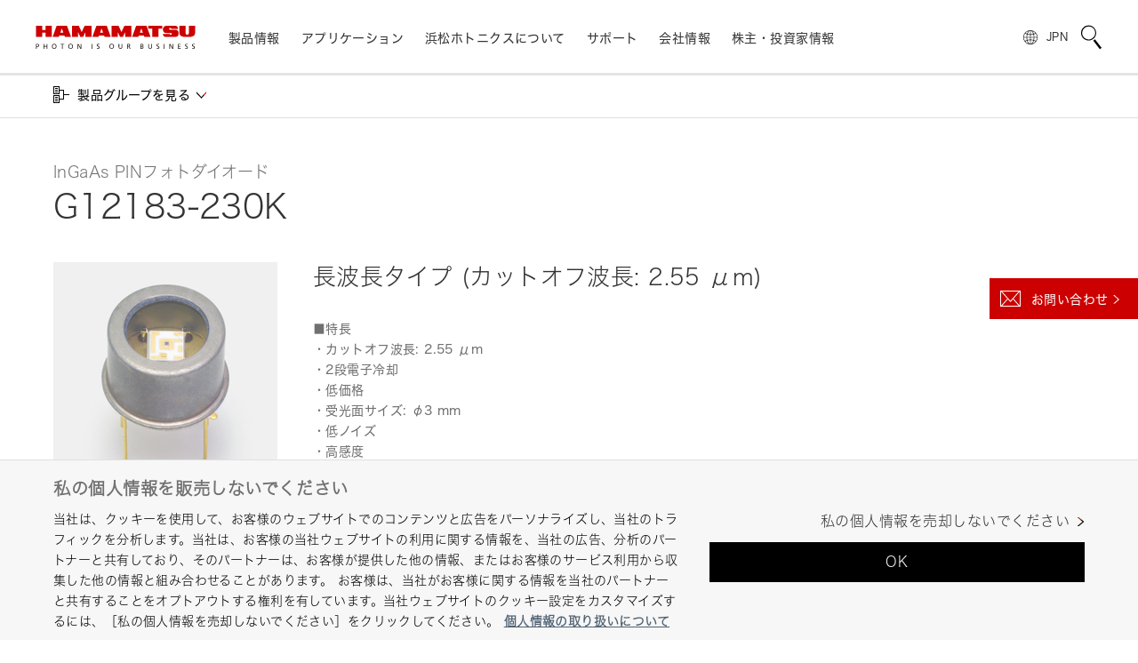

--- FILE ---
content_type: text/html;charset=utf-8
request_url: https://www.hamamatsu.com/jp/ja/product/optical-sensors/infrared-detector/ingaas-photodiode/G12183-230K.html
body_size: 33540
content:

<!DOCTYPE HTML>
<html lang="ja">

<head>
<meta charset="UTF-8"/>
<title>InGaAs PINフォトダイオード G12183-230K | 浜松ホトニクス</title>
<meta name="keywords" content="InGaAsフォトダイオード,InGaAsフォトダイオード"/>
<meta name="description" content="  ■特長 ・カットオフ波長: 2.55 μm ・2段電子冷却 ・低価格 ・受光面サイズ: φ3 mm ・低ノイズ ・高感度 ・高信頼性 ・高速応答"/>
<meta name="template" content="product-details"/>
<meta name="viewport" content="width=device-width, initial-scale=1"/>






<meta name="referrer" content="no-referrer-when-downgrade"/>
<meta name="format-detection" content="telephone=no"/>
<meta property="og:title" content="InGaAs PINフォトダイオード G12183-230K | 浜松ホトニクス"/>
<meta property="og:description" content="  ■特長 ・カットオフ波長: 2.55 μm ・2段電子冷却 ・低価格 ・受光面サイズ: φ3 mm ・低ノイズ ・高感度 ・高信頼性 ・高速応答"/>
<meta property="og:type" content="article"/>
<meta property="og:url" content="https://www.hamamatsu.com/jp/ja/product/optical-sensors/infrared-detector/ingaas-photodiode/G12183-230K.html"/>
<meta property="og:image" content="https://www.hamamatsu.com/etc.clientlibs/hpk-global-web/clientlibs/clientlib-site-resources/resources/og-image.png"/>


  
    
<script defer="defer" type="text/javascript" src="https://rum.hlx.page/.rum/@adobe/helix-rum-js@%5E2/dist/micro.js" data-routing="env=prod,tier=publish,ams=Hamamatsu Photonics" integrity="" crossorigin="anonymous" data-enhancer-version="" data-enhancer-hash="" data-post-path=""></script>
<link rel="stylesheet" href="/etc.clientlibs/hpk-global-web/clientlibs/clientlib-base.min.4f2c6796c31316ad8ae36a56d3e6d53f.css" type="text/css">



  
    
    



  
  
    
    



  
    
    
<link rel="stylesheet" href="/etc.clientlibs/hpk-global-web/clientlibs/intrix/clientlib-site-common-ja.min.671dc017e76ee4a6d19a2b439368fbc5.css" type="text/css">



  
    
    



  
    
    



  




  <script type="text/javascript" src="//webfont.fontplus.jp/accessor/script/fontplus.js?Aixy0NKRSbY%3D&box=bRdF7xYDoQY%3D&aa=1" charset="utf-8">
  </script>



<!-- Google Tag Manager -->
<script>(function(w,d,s,l,i){w[l]=w[l]||[];w[l].push({'gtm.start':
new Date().getTime(),event:'gtm.js'});var f=d.getElementsByTagName(s)[0],
j=d.createElement(s),dl=l!='dataLayer'?'&l='+l:'';j.async=true;j.src=
'https://www.googletagmanager.com/gtm.js?id='+i+dl;f.parentNode.insertBefore(j,f);
})(window,document,'script','dataLayer','GTM-WZRN7KT');</script>
<!-- End Google Tag Manager -->

<script src="//assets.adobedtm.com/3451f060cc26/3c65ce7a5a99/launch-4928d11ad023.min.js" async></script>

<script type="text/javascript">
  window.adobeDataLayer = window.adobeDataLayer || {"page":{"title":"InGaAs PINフォトダイオード G12183-230K | 浜松ホトニクス","region":"jp","lang":"ja","pageId":"G12183-230K","Category":"product","subCategory1":"optical-sensors","subCategory2":"infrared-detector","subCategory3":"ingaas-photodiode","subCategory4":"G12183-230K","subCategory5":""},"product":{"productId":"G12183-230K","productName":"InGaAs PINフォトダイオード","productCategory1":"光センサ","secondlyProductCategory1":"光センサ","productCategory2":"赤外線センサ","secondlyProductCategory2":"フォトダイオード","productCategory3":"InGaAsフォトダイオード","secondlyProductCategory3":"InGaAsフォトダイオード","productCategory4":"","secondlyProductCategory4":"","productCategory5":"","secondlyProductCategory5":"","industrialSegment":"SSD"},"inquiry":{"regpm":"","lngpm":"","office":"","productType":"","partNumber":"","selectedInquiryTypeList":[]}};
</script>


    
    

    

    
    
<script src="/etc.clientlibs/hpk-global-web/clientlibs/intrix/clientlib-site-core.min.d75c6b2430b0beb76e8e3117bf898821.js"></script>



    
    
<link rel="stylesheet" href="/etc.clientlibs/hpk-global-web-clientlibs/clientlib-site.min.ae9303c4949dbd8f53a34e9c1d6421a5.css" type="text/css">



    


  <link rel="shortcut icon" href="/etc.clientlibs/hpk-global-web/clientlibs/clientlib-site-resources/resources/favicon.ico"/>

</head>

<body class="product-details-page page basicpage">
  <!-- Google Tag Manager (noscript) -->
<noscript><iframe src="https://www.googletagmanager.com/ns.html?id=GTM-WZRN7KT" height="0" width="0" style="display:none;visibility:hidden"></iframe></noscript><!-- End Google Tag Manager (noscript) -->
  
  
    



    
<div id="Container" class="Container">
  <noscript>
    <div id="JS__Off">
      <p>このWebサイトでは、JavaScriptを有効に設定することで、最適なコンテンツをご覧いただけます。</p>
    </div>
  </noscript>

  <div class="container">

    
    
    
    
        <div class="cmp-container Section">
            
            <div class="Inner">
                <header class="hpk-global-web-experiencefragment">
<div class="cmp-experiencefragment cmp-experiencefragment--header">


    
    
    
    
        <div class="cmp-container Section">
            
            <div class="Inner">
                <div class="site-header hpk-site-header">

  

<header id="JS__GlobalHeader" class="Header JS__Header">
  <div style="display:none">
    <!-- INTRIX Requirements -->
    <svg id="modal_close" viewBox="0 0 41.72 41.72">
      <g>
        <g>
          <path transform="rotate(-45 20.86 20.86)" d="M20.36-8.14h1v58h-1z"></path>
          <path transform="rotate(-45 20.86 20.86)" d="M-8.14 20.36h58v1h-58z"></path>
        </g>
      </g>
    </svg>
    <svg id="search" viewBox="0 0 23.3 27.2">
      <g>
        <path d="M8.6 1.2a7.4 7.4 0 0 1 4.5 13.3A7.4 7.4 0 0 1 1.3 7.7a7.4 7.4 0 0 1 7.3-6.5m0-1.2a8.6 8.6 0 1 0 6.8 3.4A8.6 8.6 0 0 0 8.6 0zM13.824 17.365l1.978-1.529 7.552 9.772-1.978 1.529z">
        </path>
      </g>
    </svg>
  </div>
  <div class="Wrapper__Header">
    <div class="Inner">
      <p class="Logo hpk-site-header__logo">
        <a href="https://www.hamamatsu.com/jp/ja.html">
          <img src="/content/dam/hamamatsu-photonics/system/images/logo.svg" width="180" height="26" alt="浜松ホトニクス ロゴ"/>
        </a>
      </p>
      <nav id="JS__GlobalNavi--Navi" class="Navi Navi__Header JS__Navi__Header">
        <div class="Inner">
          <div class="Cols Cols__Col">
            <div class="Col Col__Head">
              <h3><span>Menu</span></h3>
            </div>
            <div class="Col Col__Body">
              <ul class="List List__Row">
                
                  <li class="hpk-site-header-item">

<div class="Wrapper__Navi Navi__Item hpk-site-header__menuitem hpk-site-header__menuitem--subcategory" data-label="item_1631460284845">
  <div class="JS__Item Navi__Item--Inner">
    <span>製品情報</span>
  </div>
</div>

    



    

</li>

                
                  <li class="hpk-site-header-item">

<div class="Wrapper__Navi Navi__Item hpk-site-header__menuitem hpk-site-header__menuitem--card" data-label="item_1631460290245">
  <div class="JS__Item Navi__Item--Inner">
    <span>アプリケーション</span>
  </div>
</div>

    



    

</li>

                
                  <li class="hpk-site-header-item">

<div class="Wrapper__Navi Navi__Item Wrapper__Navi--Arrow_None hpk-site-header__menuitem hpk-site-header__menuitem--simple" data-label="item_1631460303495">
  <a href="https://www.hamamatsu.com/jp/ja/why-hamamatsu.html" class="JS__Item Navi__Item--Inner">
    <span>浜松ホトニクスについて</span>
  </a>
</div>

    



    

</li>

                
                  <li class="hpk-site-header-item">

<div class="Wrapper__Navi Navi__Item hpk-site-header__menuitem hpk-site-header__menuitem--cardlist" data-label="item_1631460310343">
  <div class="JS__Item Navi__Item--Inner">
    <span>サポート</span>
  </div>
</div>

    



    

</li>

                
                  <li class="hpk-site-header-item">

<div class="Wrapper__Navi Navi__Item hpk-site-header__menuitem hpk-site-header__menuitem--cardlist" data-label="item_1639894098883">
  <div class="JS__Item Navi__Item--Inner">
    <span>会社情報</span>
  </div>
</div>

    



    

</li>

                
                  <li class="hpk-site-header-item">

<div class="Wrapper__Navi Navi__Item hpk-site-header__menuitem hpk-site-header__menuitem--cardlist" data-label="item_1647907019019">
  <div class="JS__Item Navi__Item--Inner">
    <span>株主・投資家情報</span>
  </div>
</div>

    



    

</li>

                
                
              </ul>
            </div>
          </div>
        </div>
      </nav>

      <div id="JS__GlobalNavi--CountrySelector" class="Module Module__CountrySelector">
        <p>
          <a class="JS__Item hpk-site-header__country-selector-toggle" data-label="CountrySelector">
            <span class="hpk-site-header__country-selector-toggle__icon--close"></span>
            <span class="Country" data-slot="country-alpha3">JPN</span>
          </a>
        </p>
      </div>

      <div id="JS__GlobalNavi--Search" class="Module Module__Search Type--Site">
        <div class="Button Button__Search JS__Item" data-label="Search">
          <svg class="Icon Icon__Search">
            <use xlink:href="#search"/>
          </svg>
        </div>
      </div>
    </div>
  </div>


  <div class="MegaMenu__Wrapper">
    <div id="JS__MegaMenuContainer" class="MegaMenu__Container">
      
      <div class="Inner">
        
<h2 class="Tab Tab__Head">
  <span>製品情報</span>
</h2>
<div class="Module Module__Float Type--Products hpk-site-header__menucontent" data-label="item_1631460284845">
  <div class="Inner">
    <div class="Navi__Link">
      <p>
        <a href="https://www.hamamatsu.com/jp/ja/product.html" class="Icon Icon__Link">製品情報トップ</a>
      </p>
      <svg class="Icon Icon__Close">
        <use xlink:href="#modal_close"/>
      </svg>
    </div>
    <div class="Cols Cols__Row Type--1to2 Col__Upper">
      <div class="Col">
        <div class="Navi Navi__SideTab JS__SideTab--List">
          <dl>
            <dt>デバイス/モジュール/アッセンブリ</dt>
            
              <dd>
                <a href="https://www.hamamatsu.com/jp/ja/product/optical-sensors.html" class="Icon Icon__Link" data-label="element-id-6f0196b0-c18f-3e57-beb8-fc1811ea2a73">光センサ</a>
              </dd>
            
              <dd>
                <a href="https://www.hamamatsu.com/jp/ja/product/optical-components.html" class="Icon Icon__Link" data-label="element-id-a1394b4a-1844-37a0-846c-2344199bde9c">光学製品</a>
              </dd>
            
              <dd>
                <a href="https://www.hamamatsu.com/jp/ja/product/cameras.html" class="Icon Icon__Link" data-label="element-id-8f7fa551-c7af-30a7-b499-0cf0d078b837">カメラ</a>
              </dd>
            
              <dd>
                <a href="https://www.hamamatsu.com/jp/ja/product/light-and-radiation-sources.html" class="Icon Icon__Link" data-label="element-id-759514a0-5bb1-3566-8926-b9adcb53468b">光源・線源</a>
              </dd>
            
              <dd>
                <a href="https://www.hamamatsu.com/jp/ja/product/lasers.html" class="Icon Icon__Link" data-label="element-id-08526041-73a2-3b5c-983a-696f17521c5d">レーザ</a>
              </dd>
            
          </dl>
        
          <dl>
            <dt>システム/装置</dt>
            
              <dd>
                <a href="https://www.hamamatsu.com/jp/ja/product/manufacturing-support-systems.html" class="Icon Icon__Link" data-label="element-id-26dc69ec-0b30-3f45-a527-119306493c23">製造工程支援機器</a>
              </dd>
            
              <dd>
                <a href="https://www.hamamatsu.com/jp/ja/product/semiconductor-manufacturing-support-systems.html" class="Icon Icon__Link" data-label="element-id-87bed21b-3711-3071-9007-e0892435fc6e">半導体製造関連機器</a>
              </dd>
            
              <dd>
                <a href="https://www.hamamatsu.com/jp/ja/product/photometry-systems.html" class="Icon Icon__Link" data-label="element-id-0c290911-5969-34ad-9282-1f505f21ee4c">測光機器</a>
              </dd>
            
              <dd>
                <a href="https://www.hamamatsu.com/jp/ja/product/life-science-and-medical-systems.html" class="Icon Icon__Link" data-label="element-id-06748aef-6745-3cc1-8eae-932bddbea4c9">ライフサイエンス/メディカル関連機器</a>
              </dd>
            
          </dl>
        </div>
      </div>
      <div class="Col Tab__Contents">
        
          <div class="Cols Cols__Row Type--PEq3 JS__SideTab--Target" data-label="element-id-6f0196b0-c18f-3e57-beb8-fc1811ea2a73">
            <div class="Col">
              <div class="Module Module__FigureWithTextLink">
                <p class="Figure Figure__Image">
                  <a href="https://www.hamamatsu.com/jp/ja/product/optical-sensors/photodiodes.html">
                    <img src="/content/dam/hamamatsu-photonics/sites/images/thumbnail/mega-menu/k_thumb_photodiode.jpg" data-src="/content/dam/hamamatsu-photonics/sites/images/thumbnail/mega-menu/k_thumb_photodiode.jpg" alt="photodiode" loading="lazy"/>
                  </a>
                </p>
                <h3 class="Figure Figure__Caption">
                  <a href="https://www.hamamatsu.com/jp/ja/product/optical-sensors/photodiodes.html" class="Icon Icon__Link">フォトダイオード</a>
                </h3>
              </div>
            </div>
          
            <div class="Col">
              <div class="Module Module__FigureWithTextLink">
                <p class="Figure Figure__Image">
                  <a href="https://www.hamamatsu.com/jp/ja/product/optical-sensors/apd.html">
                    <img src="/content/dam/hamamatsu-photonics/sites/images/thumbnail/mega-menu/k_thumb_apd_apd-module.jpg" data-src="/content/dam/hamamatsu-photonics/sites/images/thumbnail/mega-menu/k_thumb_apd_apd-module.jpg" alt="apd_avalanche_photodiode" loading="lazy"/>
                  </a>
                </p>
                <h3 class="Figure Figure__Caption">
                  <a href="https://www.hamamatsu.com/jp/ja/product/optical-sensors/apd.html" class="Icon Icon__Link">APD</a>
                </h3>
              </div>
            </div>
          
            <div class="Col">
              <div class="Module Module__FigureWithTextLink">
                <p class="Figure Figure__Image">
                  <a href="https://www.hamamatsu.com/jp/ja/product/optical-sensors/photo-ic.html">
                    <img src="/content/dam/hamamatsu-photonics/sites/images/thumbnail/mega-menu/k_thumb_photo_IC.jpg" data-src="/content/dam/hamamatsu-photonics/sites/images/thumbnail/mega-menu/k_thumb_photo_IC.jpg" alt="フォトIC" loading="lazy"/>
                  </a>
                </p>
                <h3 class="Figure Figure__Caption">
                  <a href="https://www.hamamatsu.com/jp/ja/product/optical-sensors/photo-ic.html" class="Icon Icon__Link">フォトIC</a>
                </h3>
              </div>
            </div>
          
            <div class="Col">
              <div class="Module Module__FigureWithTextLink">
                <p class="Figure Figure__Image">
                  <a href="https://www.hamamatsu.com/jp/ja/product/optical-sensors/mppc.html">
                    <img src="/content/dam/hamamatsu-photonics/sites/images/thumbnail/mega-menu/k_thumb_mppc.jpg" data-src="/content/dam/hamamatsu-photonics/sites/images/thumbnail/mega-menu/k_thumb_mppc.jpg" alt="MPPC (SiPM)" loading="lazy"/>
                  </a>
                </p>
                <h3 class="Figure Figure__Caption">
                  <a href="https://www.hamamatsu.com/jp/ja/product/optical-sensors/mppc.html" class="Icon Icon__Link">MPPC (SiPM)・SPAD</a>
                </h3>
              </div>
            </div>
          
            <div class="Col">
              <div class="Module Module__FigureWithTextLink">
                <p class="Figure Figure__Image">
                  <a href="https://www.hamamatsu.com/jp/ja/product/optical-sensors/pmt.html">
                    <img src="/content/dam/hamamatsu-photonics/sites/images/thumbnail/mega-menu/e_tn_pmtseries_xx.jpg" data-src="/content/dam/hamamatsu-photonics/sites/images/thumbnail/mega-menu/e_tn_pmtseries_xx.jpg" loading="lazy"/>
                  </a>
                </p>
                <h3 class="Figure Figure__Caption">
                  <a href="https://www.hamamatsu.com/jp/ja/product/optical-sensors/pmt.html" class="Icon Icon__Link">光電子増倍管 (PMT)</a>
                </h3>
              </div>
            </div>
          
            <div class="Col">
              <div class="Module Module__FigureWithTextLink">
                <p class="Figure Figure__Image">
                  <a href="https://www.hamamatsu.com/jp/ja/product/optical-sensors/phototube.html">
                    <img src="/content/dam/hamamatsu-photonics/sites/images/thumbnail/mega-menu/e_tn_pt_xx.jpg" data-src="/content/dam/hamamatsu-photonics/sites/images/thumbnail/mega-menu/e_tn_pt_xx.jpg" alt="光電管" loading="lazy"/>
                  </a>
                </p>
                <h3 class="Figure Figure__Caption">
                  <a href="https://www.hamamatsu.com/jp/ja/product/optical-sensors/phototube.html" class="Icon Icon__Link">光電管</a>
                </h3>
              </div>
            </div>
          
            <div class="Col">
              <div class="Module Module__FigureWithTextLink">
                <p class="Figure Figure__Image">
                  <a href="https://www.hamamatsu.com/jp/ja/product/optical-sensors/image-sensor.html">
                    <img src="/content/dam/hamamatsu-photonics/sites/images/thumbnail/mega-menu/k_thumb_image_sensor.jpg" data-src="/content/dam/hamamatsu-photonics/sites/images/thumbnail/mega-menu/k_thumb_image_sensor.jpg" alt="イメージセンサ" loading="lazy"/>
                  </a>
                </p>
                <h3 class="Figure Figure__Caption">
                  <a href="https://www.hamamatsu.com/jp/ja/product/optical-sensors/image-sensor.html" class="Icon Icon__Link">イメージセンサ</a>
                </h3>
              </div>
            </div>
          
            <div class="Col">
              <div class="Module Module__FigureWithTextLink">
                <p class="Figure Figure__Image">
                  <a href="https://www.hamamatsu.com/jp/ja/product/optical-sensors/spectrometers.html">
                    <img src="/content/dam/hamamatsu-photonics/sites/images/thumbnail/mega-menu/k_thumb_spectrometers_spectrum_sensors.jpg" data-src="/content/dam/hamamatsu-photonics/sites/images/thumbnail/mega-menu/k_thumb_spectrometers_spectrum_sensors.jpg" loading="lazy"/>
                  </a>
                </p>
                <h3 class="Figure Figure__Caption">
                  <a href="https://www.hamamatsu.com/jp/ja/product/optical-sensors/spectrometers.html" class="Icon Icon__Link">分光器・分光センサ</a>
                </h3>
              </div>
            </div>
          
            <div class="Col">
              <div class="Module Module__FigureWithTextLink">
                <p class="Figure Figure__Image">
                  <a href="https://www.hamamatsu.com/jp/ja/product/optical-sensors/infrared-detector.html">
                    <img src="/content/dam/hamamatsu-photonics/sites/images/thumbnail/mega-menu/k_thumb_IR_detectors.jpg" data-src="/content/dam/hamamatsu-photonics/sites/images/thumbnail/mega-menu/k_thumb_IR_detectors.jpg" alt="赤外線センサ" loading="lazy"/>
                  </a>
                </p>
                <h3 class="Figure Figure__Caption">
                  <a href="https://www.hamamatsu.com/jp/ja/product/optical-sensors/infrared-detector.html" class="Icon Icon__Link">赤外線センサ</a>
                </h3>
              </div>
            </div>
          
            <div class="Col">
              <div class="Module Module__FigureWithTextLink">
                <p class="Figure Figure__Image">
                  <a href="https://www.hamamatsu.com/jp/ja/product/optical-sensors/uv_flame-sensor.html">
                    <img src="/content/dam/hamamatsu-photonics/sites/images/thumbnail/mega-menu/e_tn_UVtron_xx.jpg" data-src="/content/dam/hamamatsu-photonics/sites/images/thumbnail/mega-menu/e_tn_UVtron_xx.jpg" alt="UVtron" loading="lazy"/>
                  </a>
                </p>
                <h3 class="Figure Figure__Caption">
                  <a href="https://www.hamamatsu.com/jp/ja/product/optical-sensors/uv_flame-sensor.html" class="Icon Icon__Link">紫外線・炎センサ</a>
                </h3>
              </div>
            </div>
          
            <div class="Col">
              <div class="Module Module__FigureWithTextLink">
                <p class="Figure Figure__Image">
                  <a href="https://www.hamamatsu.com/jp/ja/product/optical-sensors/x-ray-sensor.html">
                    <img src="/content/dam/hamamatsu-photonics/sites/images/thumbnail/mega-menu/k_thumb_x-ray_image_sensors.jpg" data-src="/content/dam/hamamatsu-photonics/sites/images/thumbnail/mega-menu/k_thumb_x-ray_image_sensors.jpg" alt="x_ray_image_sensors" loading="lazy"/>
                  </a>
                </p>
                <h3 class="Figure Figure__Caption">
                  <a href="https://www.hamamatsu.com/jp/ja/product/optical-sensors/x-ray-sensor.html" class="Icon Icon__Link">放射線・X線センサ</a>
                </h3>
              </div>
            </div>
          
            <div class="Col">
              <div class="Module Module__FigureWithTextLink">
                <p class="Figure Figure__Image">
                  <a href="https://www.hamamatsu.com/jp/ja/product/optical-sensors/electron_ion-sensor.html">
                    <img src="/content/dam/hamamatsu-photonics/sites/images/02_ETD/02_new_thumbnail/e_tn_mcp_xx,1.jpg" data-src="/content/dam/hamamatsu-photonics/sites/images/02_ETD/02_new_thumbnail/e_tn_mcp_xx,1.jpg" loading="lazy"/>
                  </a>
                </p>
                <h3 class="Figure Figure__Caption">
                  <a href="https://www.hamamatsu.com/jp/ja/product/optical-sensors/electron_ion-sensor.html" class="Icon Icon__Link">電子・イオンセンサ</a>
                </h3>
              </div>
            </div>
          
            <div class="Col">
              <div class="Module Module__FigureWithTextLink">
                <p class="Figure Figure__Image">
                  <a href="https://www.hamamatsu.com/jp/ja/product/optical-sensors/distance-position-sensor.html">
                    <img src="/content/dam/hamamatsu-photonics/sites/images/thumbnail/mega-menu/k_thumb_distance_position_sensor.jpg" data-src="/content/dam/hamamatsu-photonics/sites/images/thumbnail/mega-menu/k_thumb_distance_position_sensor.jpg" alt="distance_position_sensor" loading="lazy"/>
                  </a>
                </p>
                <h3 class="Figure Figure__Caption">
                  <a href="https://www.hamamatsu.com/jp/ja/product/optical-sensors/distance-position-sensor.html" class="Icon Icon__Link">距離・位置センサ</a>
                </h3>
              </div>
            </div>
          
            <div class="Col">
              <div class="Module Module__FigureWithTextLink">
                <p class="Figure Figure__Image">
                  <a href="https://www.hamamatsu.com/jp/ja/product/optical-sensors/THz-sensors.html">
                    <img src="/content/dam/hamamatsu-photonics/sites/images/thumbnail/mega-menu/e_thzsensors_pp02_xx.jpg" data-src="/content/dam/hamamatsu-photonics/sites/images/thumbnail/mega-menu/e_thzsensors_pp02_xx.jpg" loading="lazy"/>
                  </a>
                </p>
                <h3 class="Figure Figure__Caption">
                  <a href="https://www.hamamatsu.com/jp/ja/product/optical-sensors/THz-sensors.html" class="Icon Icon__Link">テラヘルツセンサ</a>
                </h3>
              </div>
            </div>
          </div>
        
          <div class="Cols Cols__Row Type--PEq3 JS__SideTab--Target" data-label="element-id-a1394b4a-1844-37a0-846c-2344199bde9c">
            <div class="Col">
              <div class="Module Module__FigureWithTextLink">
                <p class="Figure Figure__Image">
                  <a href="https://www.hamamatsu.com/jp/ja/product/optical-components/optical-blocks.html">
                    <img src="/content/dam/hamamatsu-photonics/sites/images/thumbnail/mega-menu/e_tn_OB_xx.jpg" data-src="/content/dam/hamamatsu-photonics/sites/images/thumbnail/mega-menu/e_tn_OB_xx.jpg" alt="オプティカルブロック" loading="lazy"/>
                  </a>
                </p>
                <h3 class="Figure Figure__Caption">
                  <a href="https://www.hamamatsu.com/jp/ja/product/optical-components/optical-blocks.html" class="Icon Icon__Link">オプティカルブロック</a>
                </h3>
              </div>
            </div>
          
            <div class="Col">
              <div class="Module Module__FigureWithTextLink">
                <p class="Figure Figure__Image">
                  <a href="https://www.hamamatsu.com/jp/ja/product/optical-components/fop.html">
                    <img src="/content/dam/hamamatsu-photonics/sites/images/thumbnail/mega-menu/e_tn_FOP_xx.jpg" data-src="/content/dam/hamamatsu-photonics/sites/images/thumbnail/mega-menu/e_tn_FOP_xx.jpg" alt="FOP" loading="lazy"/>
                  </a>
                </p>
                <h3 class="Figure Figure__Caption">
                  <a href="https://www.hamamatsu.com/jp/ja/product/optical-components/fop.html" class="Icon Icon__Link">FOP（ファイバオプティクプレート）</a>
                </h3>
              </div>
            </div>
          
            <div class="Col">
              <div class="Module Module__FigureWithTextLink">
                <p class="Figure Figure__Image">
                  <a href="https://www.hamamatsu.com/jp/ja/product/optical-components/fac-lens.html">
                    <img src="/content/dam/hamamatsu-photonics/sites/images/thumbnail/mega-menu/e_tn_FAC-lens_xx.jpg" data-src="/content/dam/hamamatsu-photonics/sites/images/thumbnail/mega-menu/e_tn_FAC-lens_xx.jpg" alt="FACレンズ" loading="lazy"/>
                  </a>
                </p>
                <h3 class="Figure Figure__Caption">
                  <a href="https://www.hamamatsu.com/jp/ja/product/optical-components/fac-lens.html" class="Icon Icon__Link">FACレンズ</a>
                </h3>
              </div>
            </div>
          
            <div class="Col">
              <div class="Module Module__FigureWithTextLink">
                <p class="Figure Figure__Image">
                  <a href="https://www.hamamatsu.com/jp/ja/product/optical-components/collimating-capillary-lens.html">
                    <img src="/content/dam/hamamatsu-photonics/sites/images/thumbnail/mega-menu/e_tn_capillary-lens_xx.jpg" data-src="/content/dam/hamamatsu-photonics/sites/images/thumbnail/mega-menu/e_tn_capillary-lens_xx.jpg" alt="キャピラリレンズ" loading="lazy"/>
                  </a>
                </p>
                <h3 class="Figure Figure__Caption">
                  <a href="https://www.hamamatsu.com/jp/ja/product/optical-components/collimating-capillary-lens.html" class="Icon Icon__Link">キャピラリレンズ</a>
                </h3>
              </div>
            </div>
          
            <div class="Col">
              <div class="Module Module__FigureWithTextLink">
                <p class="Figure Figure__Image">
                  <a href="https://www.hamamatsu.com/jp/ja/product/optical-components/capillary-plates.html">
                    <img src="/content/dam/hamamatsu-photonics/sites/images/thumbnail/mega-menu/e_tn_capillary-plate_xx.jpg" data-src="/content/dam/hamamatsu-photonics/sites/images/thumbnail/mega-menu/e_tn_capillary-plate_xx.jpg" alt="キャピラリプレート" loading="lazy"/>
                  </a>
                </p>
                <h3 class="Figure Figure__Caption">
                  <a href="https://www.hamamatsu.com/jp/ja/product/optical-components/capillary-plates.html" class="Icon Icon__Link">キャピラリプレート</a>
                </h3>
              </div>
            </div>
          
            <div class="Col">
              <div class="Module Module__FigureWithTextLink">
                <p class="Figure Figure__Image">
                  <a href="https://www.hamamatsu.com/jp/ja/product/optical-components/flow-cells.html">
                    <img src="/content/dam/hamamatsu-photonics/sites/images/thumbnail/mega-menu/e_tn_flow-cell_xx1.jpg" data-src="/content/dam/hamamatsu-photonics/sites/images/thumbnail/mega-menu/e_tn_flow-cell_xx1.jpg" alt="フローセル" loading="lazy"/>
                  </a>
                </p>
                <h3 class="Figure Figure__Caption">
                  <a href="https://www.hamamatsu.com/jp/ja/product/optical-components/flow-cells.html" class="Icon Icon__Link">フローセル</a>
                </h3>
              </div>
            </div>
          
            <div class="Col">
              <div class="Module Module__FigureWithTextLink">
                <p class="Figure Figure__Image">
                  <a href="https://www.hamamatsu.com/jp/ja/product/optical-components/lcos-slm.html">
                    <img src="/content/dam/hamamatsu-photonics/sites/images/thumbnail/mega-menu/I_them_laser_related.jpg" data-src="/content/dam/hamamatsu-photonics/sites/images/thumbnail/mega-menu/I_them_laser_related.jpg" alt="LCOS-SLM（空間光位相変調器）" loading="lazy"/>
                  </a>
                </p>
                <h3 class="Figure Figure__Caption">
                  <a href="https://www.hamamatsu.com/jp/ja/product/optical-components/lcos-slm.html" class="Icon Icon__Link"> LCOS-SLM（空間光位相変調器）</a>
                </h3>
              </div>
            </div>
          
            <div class="Col">
              <div class="Module Module__FigureWithTextLink">
                <p class="Figure Figure__Image">
                  <a href="https://www.hamamatsu.com/jp/ja/product/optical-components/image-splitting-optics.html">
                    <img src="/content/dam/hamamatsu-photonics/sites/images/thumbnail/mega-menu/s_Image-splitting-optics_th.jpg" data-src="/content/dam/hamamatsu-photonics/sites/images/thumbnail/mega-menu/s_Image-splitting-optics_th.jpg" alt="イメージスプリッティング光学系" loading="lazy"/>
                  </a>
                </p>
                <h3 class="Figure Figure__Caption">
                  <a href="https://www.hamamatsu.com/jp/ja/product/optical-components/image-splitting-optics.html" class="Icon Icon__Link">イメージスプリッティング光学系</a>
                </h3>
              </div>
            </div>
          
            <div class="Col">
              <div class="Module Module__FigureWithTextLink">
                <p class="Figure Figure__Image">
                  <a href="https://www.hamamatsu.com/jp/ja/product/optical-components/terahertz-wave-plate.html">
                    <img src="/content/dam/hamamatsu-photonics/sites/images/thumbnail/mega-menu/l_thumb_a16394.jpg" data-src="/content/dam/hamamatsu-photonics/sites/images/thumbnail/mega-menu/l_thumb_a16394.jpg" alt="テラヘルツ波長板" loading="lazy"/>
                  </a>
                </p>
                <h3 class="Figure Figure__Caption">
                  <a href="https://www.hamamatsu.com/jp/ja/product/optical-components/terahertz-wave-plate.html" class="Icon Icon__Link">テラヘルツ波長板</a>
                </h3>
              </div>
            </div>
          
            <div class="Col">
              <div class="Module Module__FigureWithTextLink">
                <p class="Figure Figure__Image">
                  <a href="https://www.hamamatsu.com/jp/ja/product/optical-components/transfer-plate.html">
                    <img src="/content/dam/hamamatsu-photonics/sites/images/thumbnail/mega-menu/e_tn_poropare_xx.jpg" data-src="/content/dam/hamamatsu-photonics/sites/images/thumbnail/mega-menu/e_tn_poropare_xx.jpg" loading="lazy"/>
                  </a>
                </p>
                <h3 class="Figure Figure__Caption">
                  <a href="https://www.hamamatsu.com/jp/ja/product/optical-components/transfer-plate.html" class="Icon Icon__Link">Poropare™ 転写プレート</a>
                </h3>
              </div>
            </div>
          
            <div class="Col">
              <div class="Module Module__FigureWithTextLink">
                <p class="Figure Figure__Image">
                  <a href="https://www.hamamatsu.com/jp/ja/product/optical-components/qpm-optical-modules.html">
                    <img src="/content/dam/hamamatsu-photonics/sites/images/thumbnail/mega-menu/l_thumb_c16999.jpg" data-src="/content/dam/hamamatsu-photonics/sites/images/thumbnail/mega-menu/l_thumb_c16999.jpg" alt="QPM光学モジュール" loading="lazy"/>
                  </a>
                </p>
                <h3 class="Figure Figure__Caption">
                  <a href="https://www.hamamatsu.com/jp/ja/product/optical-components/qpm-optical-modules.html" class="Icon Icon__Link">QPM光学モジュール</a>
                </h3>
              </div>
            </div>
          
            <div class="Col">
              <div class="Module Module__FigureWithTextLink">
                <p class="Figure Figure__Image">
                  <a href="https://www.hamamatsu.com/jp/ja/product/optical-components/pcf.html">
                    <img src="/content/dam/hamamatsu-photonics/sites/images/thumbnail/mega-menu/nktp_pcf-dc_th.jpg" data-src="/content/dam/hamamatsu-photonics/sites/images/thumbnail/mega-menu/nktp_pcf-dc_th.jpg" alt="フォトニック結晶ファイバ" loading="lazy"/>
                  </a>
                </p>
                <h3 class="Figure Figure__Caption">
                  <a href="https://www.hamamatsu.com/jp/ja/product/optical-components/pcf.html" class="Icon Icon__Link">フォトニック結晶ファイバ</a>
                </h3>
              </div>
            </div>
          </div>
        
          <div class="Cols Cols__Row Type--PEq3 JS__SideTab--Target" data-label="element-id-8f7fa551-c7af-30a7-b499-0cf0d078b837">
            <div class="Col">
              <div class="Module Module__FigureWithTextLink">
                <p class="Figure Figure__Image">
                  <a href="https://www.hamamatsu.com/jp/ja/product/cameras/qcmos-cameras.html">
                    <img src="/content/dam/hamamatsu-photonics/sites/images/thumbnail/mega-menu/s_qcmos-cameras_orca-quest2_th.jpg" data-src="/content/dam/hamamatsu-photonics/sites/images/thumbnail/mega-menu/s_qcmos-cameras_orca-quest2_th.jpg" alt="qCMOSカメラ" loading="lazy"/>
                  </a>
                </p>
                <h3 class="Figure Figure__Caption">
                  <a href="https://www.hamamatsu.com/jp/ja/product/cameras/qcmos-cameras.html" class="Icon Icon__Link">qCMOSカメラ</a>
                </h3>
              </div>
            </div>
          
            <div class="Col">
              <div class="Module Module__FigureWithTextLink">
                <p class="Figure Figure__Image">
                  <a href="https://www.hamamatsu.com/jp/ja/product/cameras/cmos-cameras.html">
                    <img src="/content/dam/hamamatsu-photonics/sites/images/thumbnail/mega-menu/s_cmos-cameras_th.jpg" data-src="/content/dam/hamamatsu-photonics/sites/images/thumbnail/mega-menu/s_cmos-cameras_th.jpg" alt="CMOSカメラ" loading="lazy"/>
                  </a>
                </p>
                <h3 class="Figure Figure__Caption">
                  <a href="https://www.hamamatsu.com/jp/ja/product/cameras/cmos-cameras.html" class="Icon Icon__Link">sCMOSカメラ</a>
                </h3>
              </div>
            </div>
          
            <div class="Col">
              <div class="Module Module__FigureWithTextLink">
                <p class="Figure Figure__Image">
                  <a href="https://www.hamamatsu.com/jp/ja/product/cameras/ingaas-cameras.html">
                    <img src="/content/dam/hamamatsu-photonics/sites/images/thumbnail/mega-menu/s_ingaas-cameras_th.jpg" data-src="/content/dam/hamamatsu-photonics/sites/images/thumbnail/mega-menu/s_ingaas-cameras_th.jpg" alt="InGaAsカメラ" loading="lazy"/>
                  </a>
                </p>
                <h3 class="Figure Figure__Caption">
                  <a href="https://www.hamamatsu.com/jp/ja/product/cameras/ingaas-cameras.html" class="Icon Icon__Link">InGaAsカメラ</a>
                </h3>
              </div>
            </div>
          
            <div class="Col">
              <div class="Module Module__FigureWithTextLink">
                <p class="Figure Figure__Image">
                  <a href="https://www.hamamatsu.com/jp/ja/product/cameras/tdi-cameras.html">
                    <img src="/content/dam/hamamatsu-photonics/sites/images/thumbnail/mega-menu/s_tdi-cameras_th.jpg" data-src="/content/dam/hamamatsu-photonics/sites/images/thumbnail/mega-menu/s_tdi-cameras_th.jpg" alt="TDIカメラ" loading="lazy"/>
                  </a>
                </p>
                <h3 class="Figure Figure__Caption">
                  <a href="https://www.hamamatsu.com/jp/ja/product/cameras/tdi-cameras.html" class="Icon Icon__Link">TDIカメラ</a>
                </h3>
              </div>
            </div>
          
            <div class="Col">
              <div class="Module Module__FigureWithTextLink">
                <p class="Figure Figure__Image">
                  <a href="https://www.hamamatsu.com/jp/ja/product/cameras/board-level-cmos-cameras.html">
                    <img src="/content/dam/hamamatsu-photonics/sites/images/thumbnail/mega-menu/s_board-level-cmos-cameras_th.jpg" data-src="/content/dam/hamamatsu-photonics/sites/images/thumbnail/mega-menu/s_board-level-cmos-cameras_th.jpg" alt="ボード型CMOSカメラ" loading="lazy"/>
                  </a>
                </p>
                <h3 class="Figure Figure__Caption">
                  <a href="https://www.hamamatsu.com/jp/ja/product/cameras/board-level-cmos-cameras.html" class="Icon Icon__Link">ボード型CMOSカメラ</a>
                </h3>
              </div>
            </div>
          
            <div class="Col">
              <div class="Module Module__FigureWithTextLink">
                <p class="Figure Figure__Image">
                  <a href="https://www.hamamatsu.com/jp/ja/product/cameras/board-level-tdi-cameras.html">
                    <img src="/content/dam/hamamatsu-photonics/sites/images/thumbnail/mega-menu/s_board-level-tdi-cameras_th.jpg" data-src="/content/dam/hamamatsu-photonics/sites/images/thumbnail/mega-menu/s_board-level-tdi-cameras_th.jpg" alt="ボード型TDIカメラ" loading="lazy"/>
                  </a>
                </p>
                <h3 class="Figure Figure__Caption">
                  <a href="https://www.hamamatsu.com/jp/ja/product/cameras/board-level-tdi-cameras.html" class="Icon Icon__Link">ボード型TDIカメラ</a>
                </h3>
              </div>
            </div>
          
            <div class="Col">
              <div class="Module Module__FigureWithTextLink">
                <p class="Figure Figure__Image">
                  <a href="https://www.hamamatsu.com/jp/ja/product/cameras/x-ray-line-scan-cameras.html">
                    <img src="/content/dam/hamamatsu-photonics/sites/images/thumbnail/mega-menu/s_X-ray-line-scan-camera_th.jpg" data-src="/content/dam/hamamatsu-photonics/sites/images/thumbnail/mega-menu/s_X-ray-line-scan-camera_th.jpg" alt="X線ラインセンサカメラ" loading="lazy"/>
                  </a>
                </p>
                <h3 class="Figure Figure__Caption">
                  <a href="https://www.hamamatsu.com/jp/ja/product/cameras/x-ray-line-scan-cameras.html" class="Icon Icon__Link">X線ラインセンサカメラ</a>
                </h3>
              </div>
            </div>
          
            <div class="Col">
              <div class="Module Module__FigureWithTextLink">
                <p class="Figure Figure__Image">
                  <a href="https://www.hamamatsu.com/jp/ja/product/cameras/x-ray-tdi-cameras.html">
                    <img src="/content/dam/hamamatsu-photonics/sites/images/thumbnail/mega-menu/s_x-ray-tdi-camera_th.jpg" data-src="/content/dam/hamamatsu-photonics/sites/images/thumbnail/mega-menu/s_x-ray-tdi-camera_th.jpg" alt="X線TDIカメラ" loading="lazy"/>
                  </a>
                </p>
                <h3 class="Figure Figure__Caption">
                  <a href="https://www.hamamatsu.com/jp/ja/product/cameras/x-ray-tdi-cameras.html" class="Icon Icon__Link">X線TDIカメラ</a>
                </h3>
              </div>
            </div>
          
            <div class="Col">
              <div class="Module Module__FigureWithTextLink">
                <p class="Figure Figure__Image">
                  <a href="https://www.hamamatsu.com/jp/ja/product/cameras/x-ray-cmos-cameras.html">
                    <img src="/content/dam/hamamatsu-photonics/sites/images/thumbnail/mega-menu/s_x-ray-cmos-camera_th.jpg" data-src="/content/dam/hamamatsu-photonics/sites/images/thumbnail/mega-menu/s_x-ray-cmos-camera_th.jpg" alt="X線CMOSカメラ" loading="lazy"/>
                  </a>
                </p>
                <h3 class="Figure Figure__Caption">
                  <a href="https://www.hamamatsu.com/jp/ja/product/cameras/x-ray-cmos-cameras.html" class="Icon Icon__Link">X線CMOSカメラ</a>
                </h3>
              </div>
            </div>
          
            <div class="Col">
              <div class="Module Module__FigureWithTextLink">
                <p class="Figure Figure__Image">
                  <a href="https://www.hamamatsu.com/jp/ja/product/cameras/high-resolution-x-ray-imaging-system.html">
                    <img src="/content/dam/hamamatsu-photonics/sites/images/thumbnail/mega-menu/s_high-resolution-x-ray-imaging-system_th.jpg" data-src="/content/dam/hamamatsu-photonics/sites/images/thumbnail/mega-menu/s_high-resolution-x-ray-imaging-system_th.jpg" alt="高解像度X線イメージングシステム" loading="lazy"/>
                  </a>
                </p>
                <h3 class="Figure Figure__Caption">
                  <a href="https://www.hamamatsu.com/jp/ja/product/cameras/high-resolution-x-ray-imaging-system.html" class="Icon Icon__Link">高解像度X線イメージングシステム</a>
                </h3>
              </div>
            </div>
          
            <div class="Col">
              <div class="Module Module__FigureWithTextLink">
                <p class="Figure Figure__Image">
                  <a href="https://www.hamamatsu.com/jp/ja/product/cameras/software.html">
                    <img src="/content/dam/hamamatsu-photonics/sites/images/thumbnail/mega-menu/s_software_th.jpg" data-src="/content/dam/hamamatsu-photonics/sites/images/thumbnail/mega-menu/s_software_th.jpg" alt="ソフトウェア" loading="lazy"/>
                  </a>
                </p>
                <h3 class="Figure Figure__Caption">
                  <a href="https://www.hamamatsu.com/jp/ja/product/cameras/software.html" class="Icon Icon__Link">ソフトウェア</a>
                </h3>
              </div>
            </div>
          </div>
        
          <div class="Cols Cols__Row Type--PEq3 JS__SideTab--Target" data-label="element-id-759514a0-5bb1-3566-8926-b9adcb53468b">
            <div class="Col">
              <div class="Module Module__FigureWithTextLink">
                <p class="Figure Figure__Image">
                  <a href="https://www.hamamatsu.com/jp/ja/product/light-and-radiation-sources/led.html">
                    <img src="/content/dam/hamamatsu-photonics/sites/images/thumbnail/mega-menu/k_thumb_led.jpg" data-src="/content/dam/hamamatsu-photonics/sites/images/thumbnail/mega-menu/k_thumb_led.jpg" alt="LED" loading="lazy"/>
                  </a>
                </p>
                <h3 class="Figure Figure__Caption">
                  <a href="https://www.hamamatsu.com/jp/ja/product/light-and-radiation-sources/led.html" class="Icon Icon__Link">LED</a>
                </h3>
              </div>
            </div>
          
            <div class="Col">
              <div class="Module Module__FigureWithTextLink">
                <p class="Figure Figure__Image">
                  <a href="https://www.hamamatsu.com/jp/ja/product/light-and-radiation-sources/uv-led-light-source.html">
                    <img src="/content/dam/hamamatsu-photonics/sites/images/thumbnail/mega-menu/e_tn_UV-LEDseries_xx.jpg" data-src="/content/dam/hamamatsu-photonics/sites/images/thumbnail/mega-menu/e_tn_UV-LEDseries_xx.jpg" alt="UV-LED光源" loading="lazy"/>
                  </a>
                </p>
                <h3 class="Figure Figure__Caption">
                  <a href="https://www.hamamatsu.com/jp/ja/product/light-and-radiation-sources/uv-led-light-source.html" class="Icon Icon__Link">UV-LED光源</a>
                </h3>
              </div>
            </div>
          
            <div class="Col">
              <div class="Module Module__FigureWithTextLink">
                <p class="Figure Figure__Image">
                  <a href="https://www.hamamatsu.com/jp/ja/product/light-and-radiation-sources/lamp.html">
                    <img src="/content/dam/hamamatsu-photonics/sites/images/thumbnail/mega-menu/e_tn_lampseries_xx,0.jpg" data-src="/content/dam/hamamatsu-photonics/sites/images/thumbnail/mega-menu/e_tn_lampseries_xx,0.jpg" alt="ランプ" loading="lazy"/>
                  </a>
                </p>
                <h3 class="Figure Figure__Caption">
                  <a href="https://www.hamamatsu.com/jp/ja/product/light-and-radiation-sources/lamp.html" class="Icon Icon__Link">ランプ</a>
                </h3>
              </div>
            </div>
          
            <div class="Col">
              <div class="Module Module__FigureWithTextLink">
                <p class="Figure Figure__Image">
                  <a href="https://www.hamamatsu.com/jp/ja/product/light-and-radiation-sources/lamp-module_unit.html">
                    <img src="/content/dam/hamamatsu-photonics/sites/images/thumbnail/mega-menu/e_tn_lampmodule_xx.jpg" data-src="/content/dam/hamamatsu-photonics/sites/images/thumbnail/mega-menu/e_tn_lampmodule_xx.jpg" alt="ランプモジュール・ユニット" loading="lazy"/>
                  </a>
                </p>
                <h3 class="Figure Figure__Caption">
                  <a href="https://www.hamamatsu.com/jp/ja/product/light-and-radiation-sources/lamp-module_unit.html" class="Icon Icon__Link">ランプモジュール・ユニット</a>
                </h3>
              </div>
            </div>
          
            <div class="Col">
              <div class="Module Module__FigureWithTextLink">
                <p class="Figure Figure__Image">
                  <a href="https://www.hamamatsu.com/jp/ja/product/light-and-radiation-sources/microfocus-x-ray-source.html">
                    <img src="/content/dam/hamamatsu-photonics/sites/images/thumbnail/mega-menu/e_tn_MFX_xx.jpg" data-src="/content/dam/hamamatsu-photonics/sites/images/thumbnail/mega-menu/e_tn_MFX_xx.jpg" alt="マイクロフォーカスX線源" loading="lazy"/>
                  </a>
                </p>
                <h3 class="Figure Figure__Caption">
                  <a href="https://www.hamamatsu.com/jp/ja/product/light-and-radiation-sources/microfocus-x-ray-source.html" class="Icon Icon__Link">マイクロフォーカスX線源</a>
                </h3>
              </div>
            </div>
          
            <div class="Col">
              <div class="Module Module__FigureWithTextLink">
                <p class="Figure Figure__Image">
                  <a href="https://www.hamamatsu.com/jp/ja/product/light-and-radiation-sources/soft-x-ray-source.html">
                    <img src="/content/dam/hamamatsu-photonics/sites/images/thumbnail/mega-menu/e_tn_L11754-01_xx.jpg" data-src="/content/dam/hamamatsu-photonics/sites/images/thumbnail/mega-menu/e_tn_L11754-01_xx.jpg" loading="lazy"/>
                  </a>
                </p>
                <h3 class="Figure Figure__Caption">
                  <a href="https://www.hamamatsu.com/jp/ja/product/light-and-radiation-sources/soft-x-ray-source.html" class="Icon Icon__Link">軟X線源</a>
                </h3>
              </div>
            </div>
          
            <div class="Col">
              <div class="Module Module__FigureWithTextLink">
                <p class="Figure Figure__Image">
                  <a href="https://www.hamamatsu.com/jp/ja/product/light-and-radiation-sources/low-energy-electron-beam-irradiation-source.html">
                    <img src="/content/dam/hamamatsu-photonics/sites/images/thumbnail/mega-menu/e_tn_EB-ENGINE_xx.jpg" data-src="/content/dam/hamamatsu-photonics/sites/images/thumbnail/mega-menu/e_tn_EB-ENGINE_xx.jpg" alt="低エネルギー電子線照射源 EB-ENGINE" loading="lazy"/>
                  </a>
                </p>
                <h3 class="Figure Figure__Caption">
                  <a href="https://www.hamamatsu.com/jp/ja/product/light-and-radiation-sources/low-energy-electron-beam-irradiation-source.html" class="Icon Icon__Link">低エネルギー電子線照射源</a>
                </h3>
              </div>
            </div>
          
            <div class="Col">
              <div class="Module Module__FigureWithTextLink">
                <p class="Figure Figure__Image">
                  <a href="https://www.hamamatsu.com/jp/ja/product/light-and-radiation-sources/extreme-ultra-violet.html">
                    <img src="/content/dam/hamamatsu-photonics/sites/images/thumbnail/mega-menu/l_thumb_EUV.jpg" data-src="/content/dam/hamamatsu-photonics/sites/images/thumbnail/mega-menu/l_thumb_EUV.jpg" alt="極端紫外線(EUV)・軟X線源" loading="lazy"/>
                  </a>
                </p>
                <h3 class="Figure Figure__Caption">
                  <a href="https://www.hamamatsu.com/jp/ja/product/light-and-radiation-sources/extreme-ultra-violet.html" class="Icon Icon__Link">極端紫外線(EUV)・軟X線源</a>
                </h3>
              </div>
            </div>
          
            <div class="Col">
              <div class="Module Module__FigureWithTextLink">
                <p class="Figure Figure__Image">
                  <a href="https://www.hamamatsu.com/jp/ja/product/light-and-radiation-sources/laser-driven-tunable-light-source.html">
                    <img src="/content/dam/hamamatsu-photonics/sites/images/thumbnail/mega-menu/eq_thumb_LDTLS.jpg" data-src="/content/dam/hamamatsu-photonics/sites/images/thumbnail/mega-menu/eq_thumb_LDTLS.jpg" alt="LDTLS" loading="lazy"/>
                  </a>
                </p>
                <h3 class="Figure Figure__Caption">
                  <a href="https://www.hamamatsu.com/jp/ja/product/light-and-radiation-sources/laser-driven-tunable-light-source.html" class="Icon Icon__Link">レーザ励起波長可変光源</a>
                </h3>
              </div>
            </div>
          
            <div class="Col">
              <div class="Module Module__FigureWithTextLink">
                <p class="Figure Figure__Image">
                  <a href="https://www.hamamatsu.com/jp/ja/product/light-and-radiation-sources/Laser-Driven-Light-Source-LDLS.html">
                    <img src="/content/dam/hamamatsu-photonics/sites/images/thumbnail/mega-menu/l_thumb_LDLS.jpg" data-src="/content/dam/hamamatsu-photonics/sites/images/thumbnail/mega-menu/l_thumb_LDLS.jpg" alt="レーザ励起プラズマ光源 LDLS" loading="lazy"/>
                  </a>
                </p>
                <h3 class="Figure Figure__Caption">
                  <a href="https://www.hamamatsu.com/jp/ja/product/light-and-radiation-sources/Laser-Driven-Light-Source-LDLS.html" class="Icon Icon__Link">レーザ励起プラズマ光源 LDLS</a>
                </h3>
              </div>
            </div>
          
            <div class="Col">
              <div class="Module Module__FigureWithTextLink">
                <p class="Figure Figure__Image">
                  <a href="https://www.hamamatsu.com/jp/ja/product/light-and-radiation-sources/chromatiq-spectral-engine.html">
                    <img src="/content/dam/hamamatsu-photonics/sites/images/thumbnail/mega-menu/eq_thumb_CSE.jpg" data-src="/content/dam/hamamatsu-photonics/sites/images/thumbnail/mega-menu/eq_thumb_CSE.jpg" alt="レーザ励起スペクトル可変光源" loading="lazy"/>
                  </a>
                </p>
                <h3 class="Figure Figure__Caption">
                  <a href="https://www.hamamatsu.com/jp/ja/product/light-and-radiation-sources/chromatiq-spectral-engine.html" class="Icon Icon__Link">レーザ励起スペクトル可変光源</a>
                </h3>
              </div>
            </div>
          
            <div class="Col">
              <div class="Module Module__FigureWithTextLink">
                <p class="Figure Figure__Image">
                  <a href="https://www.hamamatsu.com/jp/ja/product/light-and-radiation-sources/excimer-lamp-light-source.html">
                    <img src="/content/dam/hamamatsu-photonics/sites/images/02_ETD/02_new_thumbnail/e_tn_flat-excimer_xx.jpg" data-src="/content/dam/hamamatsu-photonics/sites/images/02_ETD/02_new_thumbnail/e_tn_flat-excimer_xx.jpg" alt="FLAT EXCIMER" loading="lazy"/>
                  </a>
                </p>
                <h3 class="Figure Figure__Caption">
                  <a href="https://www.hamamatsu.com/jp/ja/product/light-and-radiation-sources/excimer-lamp-light-source.html" class="Icon Icon__Link">エキシマランプ光源</a>
                </h3>
              </div>
            </div>
          </div>
        
          <div class="Cols Cols__Row Type--PEq3 JS__SideTab--Target" data-label="element-id-08526041-73a2-3b5c-983a-696f17521c5d">
            <div class="Col">
              <div class="Module Module__FigureWithTextLink">
                <p class="Figure Figure__Image">
                  <a href="https://www.hamamatsu.com/jp/ja/product/lasers/semiconductor-lasers.html">
                    <img src="/content/dam/hamamatsu-photonics/sites/images/thumbnail/mega-menu/k_thumb_semiconductor_lasers.jpg" data-src="/content/dam/hamamatsu-photonics/sites/images/thumbnail/mega-menu/k_thumb_semiconductor_lasers.jpg" alt="半導体レーザ" loading="lazy"/>
                  </a>
                </p>
                <h3 class="Figure Figure__Caption">
                  <a href="https://www.hamamatsu.com/jp/ja/product/lasers/semiconductor-lasers.html" class="Icon Icon__Link">半導体レーザ</a>
                </h3>
              </div>
            </div>
          
            <div class="Col">
              <div class="Module Module__FigureWithTextLink">
                <p class="Figure Figure__Image">
                  <a href="https://www.hamamatsu.com/jp/ja/product/lasers/applied-products-of-semiconductor-lasers.html">
                    <img src="/content/dam/hamamatsu-photonics/sites/images/thumbnail/mega-menu/l_thumb_Applied_products_of_semi_laser,0.jpg" data-src="/content/dam/hamamatsu-photonics/sites/images/thumbnail/mega-menu/l_thumb_Applied_products_of_semi_laser,0.jpg" alt="半導体レーザ応用製品" loading="lazy"/>
                  </a>
                </p>
                <h3 class="Figure Figure__Caption">
                  <a href="https://www.hamamatsu.com/jp/ja/product/lasers/applied-products-of-semiconductor-lasers.html" class="Icon Icon__Link">半導体レーザ応用製品</a>
                </h3>
              </div>
            </div>
          
            <div class="Col">
              <div class="Module Module__FigureWithTextLink">
                <p class="Figure Figure__Image">
                  <a href="https://www.hamamatsu.com/jp/ja/product/lasers/solid-state-lasers.html">
                    <img src="/content/dam/hamamatsu-photonics/sites/images/thumbnail/mega-menu/l_thumb_pssl_en.jpg" data-src="/content/dam/hamamatsu-photonics/sites/images/thumbnail/mega-menu/l_thumb_pssl_en.jpg" alt="パルス固体レーザ" loading="lazy"/>
                  </a>
                </p>
                <h3 class="Figure Figure__Caption">
                  <a href="https://www.hamamatsu.com/jp/ja/product/lasers/solid-state-lasers.html" class="Icon Icon__Link">固体レーザ</a>
                </h3>
              </div>
            </div>
          
            <div class="Col">
              <div class="Module Module__FigureWithTextLink">
                <p class="Figure Figure__Image">
                  <a href="https://www.hamamatsu.com/jp/ja/product/lasers/laser-related-products.html">
                    <img src="/content/dam/hamamatsu-photonics/sites/images/thumbnail/mega-menu/e_SD-app_tn_xx.jpg" data-src="/content/dam/hamamatsu-photonics/sites/images/thumbnail/mega-menu/e_SD-app_tn_xx.jpg" alt="ステルスダイシング" loading="lazy"/>
                  </a>
                </p>
                <h3 class="Figure Figure__Caption">
                  <a href="https://www.hamamatsu.com/jp/ja/product/lasers/laser-related-products.html" class="Icon Icon__Link">レーザ関連製品</a>
                </h3>
              </div>
            </div>
          </div>
        
      
        
          <div class="Cols Cols__Row Type--PEq3 JS__SideTab--Target" data-label="element-id-26dc69ec-0b30-3f45-a527-119306493c23">
            <div class="Col">
              <div class="Module Module__FigureWithTextLink">
                <p class="Figure Figure__Image">
                  <a href="https://www.hamamatsu.com/jp/ja/product/manufacturing-support-systems/thickness-measurement-system.html">
                    <img src="/content/dam/hamamatsu-photonics/sites/images/thumbnail/mega-menu/s_Thickness-measurement-system_th.jpg" data-src="/content/dam/hamamatsu-photonics/sites/images/thumbnail/mega-menu/s_Thickness-measurement-system_th.jpg" alt="厚み/膜厚計測装置 製品写真" loading="lazy"/>
                  </a>
                </p>
                <h3 class="Figure Figure__Caption">
                  <a href="https://www.hamamatsu.com/jp/ja/product/manufacturing-support-systems/thickness-measurement-system.html" class="Icon Icon__Link">厚み/膜厚計測装置</a>
                </h3>
              </div>
            </div>
          
            <div class="Col">
              <div class="Module Module__FigureWithTextLink">
                <p class="Figure Figure__Image">
                  <a href="https://www.hamamatsu.com/jp/ja/product/manufacturing-support-systems/pinhole-inspection-unit.html">
                    <img src="/content/dam/hamamatsu-photonics/sites/images/thumbnail/mega-menu/e_tn_pinhole_xx.jpg" data-src="/content/dam/hamamatsu-photonics/sites/images/thumbnail/mega-menu/e_tn_pinhole_xx.jpg" alt="ピンホール検査ユニット" loading="lazy"/>
                  </a>
                </p>
                <h3 class="Figure Figure__Caption">
                  <a href="https://www.hamamatsu.com/jp/ja/product/manufacturing-support-systems/pinhole-inspection-unit.html" class="Icon Icon__Link">ピンホール検査ユニット</a>
                </h3>
              </div>
            </div>
          
            <div class="Col">
              <div class="Module Module__FigureWithTextLink">
                <p class="Figure Figure__Image">
                  <a href="https://www.hamamatsu.com/jp/ja/product/manufacturing-support-systems/uv-led-light-source.html">
                    <img src="/content/dam/hamamatsu-photonics/sites/images/thumbnail/mega-menu/e_tn_UV-LEDseries_xx.jpg" data-src="/content/dam/hamamatsu-photonics/sites/images/thumbnail/mega-menu/e_tn_UV-LEDseries_xx.jpg" alt="UV-LED光源" loading="lazy"/>
                  </a>
                </p>
                <h3 class="Figure Figure__Caption">
                  <a href="https://www.hamamatsu.com/jp/ja/product/manufacturing-support-systems/uv-led-light-source.html" class="Icon Icon__Link">UV-LED光源</a>
                </h3>
              </div>
            </div>
          
            <div class="Col">
              <div class="Module Module__FigureWithTextLink">
                <p class="Figure Figure__Image">
                  <a href="https://www.hamamatsu.com/jp/ja/product/manufacturing-support-systems/electrostatic-remover.html">
                    <img src="/content/dam/hamamatsu-photonics/sites/images/thumbnail/mega-menu/e_tn_ionizer_xx.jpg" data-src="/content/dam/hamamatsu-photonics/sites/images/thumbnail/mega-menu/e_tn_ionizer_xx.jpg" alt="静電気除去装置" loading="lazy"/>
                  </a>
                </p>
                <h3 class="Figure Figure__Caption">
                  <a href="https://www.hamamatsu.com/jp/ja/product/manufacturing-support-systems/electrostatic-remover.html" class="Icon Icon__Link">静電気除去装置</a>
                </h3>
              </div>
            </div>
          
            <div class="Col">
              <div class="Module Module__FigureWithTextLink">
                <p class="Figure Figure__Image">
                  <a href="https://www.hamamatsu.com/jp/ja/product/manufacturing-support-systems/excimer-lamp-light-source.html">
                    <img src="/content/dam/hamamatsu-photonics/sites/images/02_ETD/02_new_thumbnail/e_tn_flat-excimer_xx.jpg" data-src="/content/dam/hamamatsu-photonics/sites/images/02_ETD/02_new_thumbnail/e_tn_flat-excimer_xx.jpg" alt="FLAT EXCIMER" loading="lazy"/>
                  </a>
                </p>
                <h3 class="Figure Figure__Caption">
                  <a href="https://www.hamamatsu.com/jp/ja/product/manufacturing-support-systems/excimer-lamp-light-source.html" class="Icon Icon__Link">エキシマランプ光源</a>
                </h3>
              </div>
            </div>
          
            <div class="Col">
              <div class="Module Module__FigureWithTextLink">
                <p class="Figure Figure__Image">
                  <a href="https://www.hamamatsu.com/jp/ja/product/manufacturing-support-systems/applied-products-of-semiconductor-lasers.html">
                    <img src="/content/dam/hamamatsu-photonics/sites/images/thumbnail/mega-menu/l_thumb_Applied_products_of_semi_laser,0.jpg" data-src="/content/dam/hamamatsu-photonics/sites/images/thumbnail/mega-menu/l_thumb_Applied_products_of_semi_laser,0.jpg" alt="半導体レーザ応用製品" loading="lazy"/>
                  </a>
                </p>
                <h3 class="Figure Figure__Caption">
                  <a href="https://www.hamamatsu.com/jp/ja/product/manufacturing-support-systems/applied-products-of-semiconductor-lasers.html" class="Icon Icon__Link">半導体レーザ応用製品</a>
                </h3>
              </div>
            </div>
          
            <div class="Col">
              <div class="Module Module__FigureWithTextLink">
                <p class="Figure Figure__Image">
                  <a href="https://www.hamamatsu.com/jp/ja/product/manufacturing-support-systems/low-energy-electron-beam-irradiation-source.html">
                    <img src="/content/dam/hamamatsu-photonics/sites/images/thumbnail/mega-menu/e_tn_EB-ENGINE_xx.jpg" data-src="/content/dam/hamamatsu-photonics/sites/images/thumbnail/mega-menu/e_tn_EB-ENGINE_xx.jpg" alt="低エネルギー電子線照射源 EB-ENGINE" loading="lazy"/>
                  </a>
                </p>
                <h3 class="Figure Figure__Caption">
                  <a href="https://www.hamamatsu.com/jp/ja/product/manufacturing-support-systems/low-energy-electron-beam-irradiation-source.html" class="Icon Icon__Link">低エネルギー電子線照射源</a>
                </h3>
              </div>
            </div>
          </div>
        
          <div class="Cols Cols__Row Type--PEq3 JS__SideTab--Target" data-label="element-id-87bed21b-3711-3071-9007-e0892435fc6e">
            <div class="Col">
              <div class="Module Module__FigureWithTextLink">
                <p class="Figure Figure__Image">
                  <a href="https://www.hamamatsu.com/jp/ja/product/semiconductor-manufacturing-support-systems/plasma-process-monitor.html">
                    <img src="/content/dam/hamamatsu-photonics/sites/images/thumbnail/mega-menu/s_plasma-process-monitor_th.jpg" data-src="/content/dam/hamamatsu-photonics/sites/images/thumbnail/mega-menu/s_plasma-process-monitor_th.jpg" alt="プラズマプロセスモニタ" loading="lazy"/>
                  </a>
                </p>
                <h3 class="Figure Figure__Caption">
                  <a href="https://www.hamamatsu.com/jp/ja/product/semiconductor-manufacturing-support-systems/plasma-process-monitor.html" class="Icon Icon__Link">プラズマプロセスモニタ</a>
                </h3>
              </div>
            </div>
          
            <div class="Col">
              <div class="Module Module__FigureWithTextLink">
                <p class="Figure Figure__Image">
                  <a href="https://www.hamamatsu.com/jp/ja/product/semiconductor-manufacturing-support-systems/stealth-dicing-technology.html">
                    <img src="/content/dam/hamamatsu-photonics/sites/images/thumbnail/mega-menu/e_SD-app_tn_xx.jpg" data-src="/content/dam/hamamatsu-photonics/sites/images/thumbnail/mega-menu/e_SD-app_tn_xx.jpg" alt="ステルスダイシング" loading="lazy"/>
                  </a>
                </p>
                <h3 class="Figure Figure__Caption">
                  <a href="https://www.hamamatsu.com/jp/ja/product/semiconductor-manufacturing-support-systems/stealth-dicing-technology.html" class="Icon Icon__Link">ステルスダイシング™技術</a>
                </h3>
              </div>
            </div>
          
            <div class="Col">
              <div class="Module Module__FigureWithTextLink">
                <p class="Figure Figure__Image">
                  <a href="https://www.hamamatsu.com/jp/ja/product/semiconductor-manufacturing-support-systems/failure-analysis-system.html">
                    <img src="/content/dam/hamamatsu-photonics/sites/images/thumbnail/mega-menu/s_failure-analysis-system_th.jpg" data-src="/content/dam/hamamatsu-photonics/sites/images/thumbnail/mega-menu/s_failure-analysis-system_th.jpg" alt="半導体故障解析装置" loading="lazy"/>
                  </a>
                </p>
                <h3 class="Figure Figure__Caption">
                  <a href="https://www.hamamatsu.com/jp/ja/product/semiconductor-manufacturing-support-systems/failure-analysis-system.html" class="Icon Icon__Link">半導体故障解析装置</a>
                </h3>
              </div>
            </div>
          
            <div class="Col">
              <div class="Module Module__FigureWithTextLink">
                <p class="Figure Figure__Image">
                  <a href="https://www.hamamatsu.com/jp/ja/product/semiconductor-manufacturing-support-systems/micro-led-pl-inspection-system.html">
                    <img src="/content/dam/hamamatsu-photonics/sites/images/thumbnail/mega-menu/s_Micro-led-pl-inspection-system_th.jpg" data-src="/content/dam/hamamatsu-photonics/sites/images/thumbnail/mega-menu/s_Micro-led-pl-inspection-system_th.jpg" alt="micro led pl検査装置 製品写真" loading="lazy"/>
                  </a>
                </p>
                <h3 class="Figure Figure__Caption">
                  <a href="https://www.hamamatsu.com/jp/ja/product/semiconductor-manufacturing-support-systems/micro-led-pl-inspection-system.html" class="Icon Icon__Link">マイクロLED PL検査装置</a>
                </h3>
              </div>
            </div>
          </div>
        
          <div class="Cols Cols__Row Type--PEq3 JS__SideTab--Target" data-label="element-id-0c290911-5969-34ad-9282-1f505f21ee4c">
            <div class="Col">
              <div class="Module Module__FigureWithTextLink">
                <p class="Figure Figure__Image">
                  <a href="https://www.hamamatsu.com/jp/ja/product/photometry-systems/spectrometer.html">
                    <img src="/content/dam/hamamatsu-photonics/sites/images/thumbnail/mega-menu/s_spectrometer_th-2.jpg" data-src="/content/dam/hamamatsu-photonics/sites/images/thumbnail/mega-menu/s_spectrometer_th-2.jpg" alt="分光器" loading="lazy"/>
                  </a>
                </p>
                <h3 class="Figure Figure__Caption">
                  <a href="https://www.hamamatsu.com/jp/ja/product/photometry-systems/spectrometer.html" class="Icon Icon__Link">分光器</a>
                </h3>
              </div>
            </div>
          
            <div class="Col">
              <div class="Module Module__FigureWithTextLink">
                <p class="Figure Figure__Image">
                  <a href="https://www.hamamatsu.com/jp/ja/product/photometry-systems/luminescence-efficiency-measurement-system.html">
                    <img src="/content/dam/hamamatsu-photonics/sites/images/thumbnail/mega-menu/s_luminescence-efficiency_th.jpg" data-src="/content/dam/hamamatsu-photonics/sites/images/thumbnail/mega-menu/s_luminescence-efficiency_th.jpg" alt="発光効率測定装置" loading="lazy"/>
                  </a>
                </p>
                <h3 class="Figure Figure__Caption">
                  <a href="https://www.hamamatsu.com/jp/ja/product/photometry-systems/luminescence-efficiency-measurement-system.html" class="Icon Icon__Link">発光効率測定装置</a>
                </h3>
              </div>
            </div>
          
            <div class="Col">
              <div class="Module Module__FigureWithTextLink">
                <p class="Figure Figure__Image">
                  <a href="https://www.hamamatsu.com/jp/ja/product/photometry-systems/fluorescence-lifetime_transient-absorption-analysis-system.html">
                    <img src="/content/dam/hamamatsu-photonics/sites/images/thumbnail/mega-menu/s_fluorescence-lifetime-transient-absorption_th.jpg" data-src="/content/dam/hamamatsu-photonics/sites/images/thumbnail/mega-menu/s_fluorescence-lifetime-transient-absorption_th.jpg" alt="蛍光寿命/過渡吸収測定装置" loading="lazy"/>
                  </a>
                </p>
                <h3 class="Figure Figure__Caption">
                  <a href="https://www.hamamatsu.com/jp/ja/product/photometry-systems/fluorescence-lifetime_transient-absorption-analysis-system.html" class="Icon Icon__Link">蛍光寿命測定装置</a>
                </h3>
              </div>
            </div>
          
            <div class="Col">
              <div class="Module Module__FigureWithTextLink">
                <p class="Figure Figure__Image">
                  <a href="https://www.hamamatsu.com/jp/ja/product/photometry-systems/streak-camera.html">
                    <img src="/content/dam/hamamatsu-photonics/sites/images/thumbnail/mega-menu/s_streak-camera_th.jpg" data-src="/content/dam/hamamatsu-photonics/sites/images/thumbnail/mega-menu/s_streak-camera_th.jpg" alt="ストリークカメラ" loading="lazy"/>
                  </a>
                </p>
                <h3 class="Figure Figure__Caption">
                  <a href="https://www.hamamatsu.com/jp/ja/product/photometry-systems/streak-camera.html" class="Icon Icon__Link">ストリークカメラ</a>
                </h3>
              </div>
            </div>
          
            <div class="Col">
              <div class="Module Module__FigureWithTextLink">
                <p class="Figure Figure__Image">
                  <a href="https://www.hamamatsu.com/jp/ja/product/photometry-systems/terahertz-spectrometer.html">
                    <img src="/content/dam/hamamatsu-photonics/sites/images/thumbnail/mega-menu/l_thumb_thz_spectrometer.jpg" data-src="/content/dam/hamamatsu-photonics/sites/images/thumbnail/mega-menu/l_thumb_thz_spectrometer.jpg" alt="テラヘルツ波分光分析装置" loading="lazy"/>
                  </a>
                </p>
                <h3 class="Figure Figure__Caption">
                  <a href="https://www.hamamatsu.com/jp/ja/product/photometry-systems/terahertz-spectrometer.html" class="Icon Icon__Link">テラヘルツ波分光分析装置</a>
                </h3>
              </div>
            </div>
          
            <div class="Col">
              <div class="Module Module__FigureWithTextLink">
                <p class="Figure Figure__Image">
                  <a href="https://www.hamamatsu.com/jp/ja/product/photometry-systems/photon-detection-unit.html">
                    <img src="/content/dam/hamamatsu-photonics/sites/images/thumbnail/mega-menu/e_tn_pmtapp_xx,0.jpg" data-src="/content/dam/hamamatsu-photonics/sites/images/thumbnail/mega-menu/e_tn_pmtapp_xx,0.jpg" alt="光電子増倍管応用製品" loading="lazy"/>
                  </a>
                </p>
                <h3 class="Figure Figure__Caption">
                  <a href="https://www.hamamatsu.com/jp/ja/product/photometry-systems/photon-detection-unit.html" class="Icon Icon__Link">微弱発光計数装置</a>
                </h3>
              </div>
            </div>
          </div>
        
          <div class="Cols Cols__Row Type--PEq3 JS__SideTab--Target" data-label="element-id-06748aef-6745-3cc1-8eae-932bddbea4c9">
            <div class="Col">
              <div class="Module Module__FigureWithTextLink">
                <p class="Figure Figure__Image">
                  <a href="https://www.hamamatsu.com/jp/ja/product/life-science-and-medical-systems/digital-slide-scanner.html">
                    <img src="/content/dam/hamamatsu-photonics/sites/images/thumbnail/mega-menu/s_Digital slide scanner_S540_th.jpg" data-src="/content/dam/hamamatsu-photonics/sites/images/thumbnail/mega-menu/s_Digital slide scanner_S540_th.jpg" alt="NanoZoomer S540 バーチャルスライドスキャナ C17400-01 " loading="lazy"/>
                  </a>
                </p>
                <h3 class="Figure Figure__Caption">
                  <a href="https://www.hamamatsu.com/jp/ja/product/life-science-and-medical-systems/digital-slide-scanner.html" class="Icon Icon__Link">バーチャルスライドスキャナ</a>
                </h3>
              </div>
            </div>
          
            <div class="Col">
              <div class="Module Module__FigureWithTextLink">
                <p class="Figure Figure__Image">
                  <a href="https://www.hamamatsu.com/jp/ja/product/life-science-and-medical-systems/kinetic-plate-imager.html">
                    <img src="/content/dam/hamamatsu-photonics/sites/images/thumbnail/mega-menu/s_kinetic-plate-imager_th.jpg" data-src="/content/dam/hamamatsu-photonics/sites/images/thumbnail/mega-menu/s_kinetic-plate-imager_th.jpg" alt="カイネティクスプレートイメージャ" loading="lazy"/>
                  </a>
                </p>
                <h3 class="Figure Figure__Caption">
                  <a href="https://www.hamamatsu.com/jp/ja/product/life-science-and-medical-systems/kinetic-plate-imager.html" class="Icon Icon__Link">カイネティクスプレートイメージャ</a>
                </h3>
              </div>
            </div>
          
            <div class="Col">
              <div class="Module Module__FigureWithTextLink">
                <p class="Figure Figure__Image">
                  <a href="https://www.hamamatsu.com/jp/ja/product/life-science-and-medical-systems/light-sheet-microplate-cytometer.html">
                    <img src="/content/dam/hamamatsu-photonics/sites/images/thumbnail/mega-menu/s_lightsheet-microplate-cytometer_th.jpg" data-src="/content/dam/hamamatsu-photonics/sites/images/thumbnail/mega-menu/s_lightsheet-microplate-cytometer_th.jpg" alt="CYTOQUBE 製品写真" loading="lazy"/>
                  </a>
                </p>
                <h3 class="Figure Figure__Caption">
                  <a href="https://www.hamamatsu.com/jp/ja/product/life-science-and-medical-systems/light-sheet-microplate-cytometer.html" class="Icon Icon__Link">ライトシートマイクロプレートサイトメータ</a>
                </h3>
              </div>
            </div>
          
            <div class="Col">
              <div class="Module Module__FigureWithTextLink">
                <p class="Figure Figure__Image">
                  <a href="https://www.hamamatsu.com/jp/ja/product/life-science-and-medical-systems/multi-spectral-imaging-system.html">
                    <img src="/content/dam/hamamatsu-photonics/sites/images/thumbnail/mega-menu/s_moxieplex_th_xx.jpg" data-src="/content/dam/hamamatsu-photonics/sites/images/thumbnail/mega-menu/s_moxieplex_th_xx.jpg" alt="MoxiePlexマルチスペクトラルイメージングシステム" loading="lazy"/>
                  </a>
                </p>
                <h3 class="Figure Figure__Caption">
                  <a href="https://www.hamamatsu.com/jp/ja/product/life-science-and-medical-systems/multi-spectral-imaging-system.html" class="Icon Icon__Link">マルチスペクトラルイメージングシステム</a>
                </h3>
              </div>
            </div>
          
            <div class="Col">
              <div class="Module Module__FigureWithTextLink">
                <p class="Figure Figure__Image">
                  <a href="https://www.hamamatsu.com/jp/ja/product/life-science-and-medical-systems/mems-confocal-unit.html">
                    <img src="/content/dam/hamamatsu-photonics/sites/images/thumbnail/mega-menu/s_mems-confocal-unit_th.jpg" data-src="/content/dam/hamamatsu-photonics/sites/images/thumbnail/mega-menu/s_mems-confocal-unit_th.jpg" alt="MEMS共焦点ユニット" loading="lazy"/>
                  </a>
                </p>
                <h3 class="Figure Figure__Caption">
                  <a href="https://www.hamamatsu.com/jp/ja/product/life-science-and-medical-systems/mems-confocal-unit.html" class="Icon Icon__Link">MEMS共焦点ユニット</a>
                </h3>
              </div>
            </div>
          
            <div class="Col">
              <div class="Module Module__FigureWithTextLink">
                <p class="Figure Figure__Image">
                  <a href="https://www.hamamatsu.com/jp/ja/product/life-science-and-medical-systems/lateral-flow-reader.html">
                    <img src="/content/dam/hamamatsu-photonics/sites/images/thumbnail/mega-menu/e_tn_immuno_xx.jpg" data-src="/content/dam/hamamatsu-photonics/sites/images/thumbnail/mega-menu/e_tn_immuno_xx.jpg" alt="イムノクロマトリーダ" loading="lazy"/>
                  </a>
                </p>
                <h3 class="Figure Figure__Caption">
                  <a href="https://www.hamamatsu.com/jp/ja/product/life-science-and-medical-systems/lateral-flow-reader.html" class="Icon Icon__Link">イムノクロマトリーダ</a>
                </h3>
              </div>
            </div>
          
            <div class="Col">
              <div class="Module Module__FigureWithTextLink">
                <p class="Figure Figure__Image">
                  <a href="https://www.hamamatsu.com/jp/ja/product/life-science-and-medical-systems/ipr-module.html">
                    <img src="/content/dam/hamamatsu-photonics/sites/images/thumbnail/mega-menu/k_thumb_imaging_plate_reader_module.jpg" data-src="/content/dam/hamamatsu-photonics/sites/images/thumbnail/mega-menu/k_thumb_imaging_plate_reader_module.jpg" loading="lazy"/>
                  </a>
                </p>
                <h3 class="Figure Figure__Caption">
                  <a href="https://www.hamamatsu.com/jp/ja/product/life-science-and-medical-systems/ipr-module.html" class="Icon Icon__Link">イメージングプレートリーダモジュール</a>
                </h3>
              </div>
            </div>
          
            <div class="Col">
              <div class="Module Module__FigureWithTextLink">
                <p class="Figure Figure__Image">
                  <a href="https://www.hamamatsu.com/jp/ja/product/life-science-and-medical-systems/medical_related_products.html">
                    <img src="/content/dam/hamamatsu-photonics/sites/images/thumbnail/mega-menu/applications/th_medicalrelated.jpg" data-src="/content/dam/hamamatsu-photonics/sites/images/thumbnail/mega-menu/applications/th_medicalrelated.jpg" alt="01 Medical-th_en" loading="lazy"/>
                  </a>
                </p>
                <h3 class="Figure Figure__Caption">
                  <a href="https://www.hamamatsu.com/jp/ja/product/life-science-and-medical-systems/medical_related_products.html" class="Icon Icon__Link">メディカル関連機器</a>
                </h3>
              </div>
            </div>
          </div>
        
      </div>
    </div>
    <div>
      


    
    
    
    
        <div class="cmp-container Section">
            
            <div class="Inner">
                <div class="container grid-desktop--2-columns">

    
    
    
    
        <div class="cmp-container Section" style="background-color:#f2f2f2;">
            
            <div class="Inner">
                <div class="container grid-desktop--2-columns">

    
    
    
    
        <div class="cmp-container Section">
            
            <div class="Inner">
                <div class="image"><div data-cmp-is="image" data-cmp-lazy data-cmp-src="/content/experience-fragments/hamamatsu-photonics/global-web/jp/ja/site/banner_products/master/_jcr_content/root/container/container/image_1663246937_cop.coreimg.85{.width}.jpeg/1665099719214/%E3%83%A1%E3%83%BC%E3%83%AB%E3%83%9E%E3%82%AC%E3%83%90%E3%83%8A%E3%83%BC768-188-%E6%9E%A0%E3%81%AA%E3%81%97.jpeg" data-cmp-widths="320,480,600,800,1024,1200,1600" data-asset="/content/dam/hamamatsu-photonics/sites/images/01_HQ/NEW_banner_2カラム/メールマガバナー768_188_枠なし.jpg" data-title="浜松ホトニクス メールマガジンご登録はこちら" class="Gen-Media cmp-image" itemscope itemtype="http://schema.org/ImageObject">
    
    <p class="Figure Figure__Image">
        <a href="https://lp.hamamatsu.com/hq_sub_email-magazine_input.html" data-cmp-hook-image="link">
            
            
            
              
              
                <img src="/content/experience-fragments/hamamatsu-photonics/global-web/jp/ja/site/banner_products/master/_jcr_content/root/container/container/image_1663246937_cop.coreimg.jpeg/1665099719214/%E3%83%A1%E3%83%BC%E3%83%AB%E3%83%9E%E3%82%AC%E3%83%90%E3%83%8A%E3%83%BC768-188-%E6%9E%A0%E3%81%AA%E3%81%97.jpeg" itemprop="contentUrl" data-cmp-hook-image="image" alt="浜松ホトニクス メールマガジンご登録はこちら" loading="lazy"/>
              
            
            
          </a>
    </p>
    
    
</div>

    

</div>
<div class="Gen-Gr-Txt">
<div class="Gen-Txt">
    <p><a href="/jp/ja/our-company/sustainability/quality-control.html">品質管理</a></p>
<p>浜松ホトニクスは品質改善活動に積極的に取り組んでいます。</p>
</p>
</div>

    

</div>

                
            </div>
        </div>
    
    

</div>
<div class="container grid-desktop--2-columns">

    
    
    
    
        <div class="cmp-container Section">
            
            <div class="Inner">
                
                
            </div>
        </div>
    
    

</div>

                
            </div>
        </div>
    
    

</div>

                
            </div>
        </div>
    
    


    </div>
  </div>
</div>


      
        







  
  <h2 class="Tab Tab__Head"><span>アプリケーション</span></h2>
  <div class="Module Module__Float Type--Applications hpk-site-header__menucontent " data-label="item_1631460290245">
    <div class="Inner">
      <div class="Navi__Link">
        <p>
          <a href="https://www.hamamatsu.com/jp/ja/applications.html" class="Icon Icon__Link">アプリケーショントップ</a>
        </p>
        <svg class="Icon Icon__Close">
          <use xlink:href="#modal_close"/>
        </svg>
      </div>
      <div class="Cols Cols__Row Type--Eq4 Col__Upper">
        <div class="Col">
          <div class="Module Module__FigureWithTextLink">
            <p class="Figure Figure__Image">
              <a href="https://www.hamamatsu.com/jp/ja/applications/medical.html">
                <img src="/content/dam/hamamatsu-photonics/sites/images/thumbnail/mega-menu/applications/e_a_Medical_tn.jpg" data-src="/content/dam/hamamatsu-photonics/sites/images/thumbnail/mega-menu/applications/e_a_Medical_tn.jpg" alt="メディカル" loading="lazy"/></a>
            </p>
            <h3 class="Figure Figure__Caption">
              <a href="https://www.hamamatsu.com/jp/ja/applications/medical.html" class="Icon Icon__Link">メディカル</a>
            </h3>
          </div>
        </div>
      
        <div class="Col">
          <div class="Module Module__FigureWithTextLink">
            <p class="Figure Figure__Image">
              <a href="https://www.hamamatsu.com/jp/ja/applications/life-sciences.html">
                <img src="/content/dam/hamamatsu-photonics/sites/images/thumbnail/mega-menu/applications/02 Life science-th_xx,0.jpg" data-src="/content/dam/hamamatsu-photonics/sites/images/thumbnail/mega-menu/applications/02 Life science-th_xx,0.jpg" alt="ライフサイエンス" loading="lazy"/></a>
            </p>
            <h3 class="Figure Figure__Caption">
              <a href="https://www.hamamatsu.com/jp/ja/applications/life-sciences.html" class="Icon Icon__Link">ライフサイエンス</a>
            </h3>
          </div>
        </div>
      
        <div class="Col">
          <div class="Module Module__FigureWithTextLink">
            <p class="Figure Figure__Image">
              <a href="https://www.hamamatsu.com/jp/ja/applications/industrial-equipment.html">
                <img src="/content/dam/hamamatsu-photonics/sites/images/thumbnail/mega-menu/applications/industrial_equipment.jpg" data-src="/content/dam/hamamatsu-photonics/sites/images/thumbnail/mega-menu/applications/industrial_equipment.jpg" alt="産業機器" loading="lazy"/></a>
            </p>
            <h3 class="Figure Figure__Caption">
              <a href="https://www.hamamatsu.com/jp/ja/applications/industrial-equipment.html" class="Icon Icon__Link">産業用機器</a>
            </h3>
          </div>
        </div>
      
        <div class="Col">
          <div class="Module Module__FigureWithTextLink">
            <p class="Figure Figure__Image">
              <a href="https://www.hamamatsu.com/jp/ja/applications/non-destructive-testing.html">
                <img src="/content/dam/hamamatsu-photonics/sites/images/thumbnail/mega-menu/applications/HPK_Non-destructing_kvmobile-2_xx.jpg" data-src="/content/dam/hamamatsu-photonics/sites/images/thumbnail/mega-menu/applications/HPK_Non-destructing_kvmobile-2_xx.jpg" alt="非破壊検査" loading="lazy"/></a>
            </p>
            <h3 class="Figure Figure__Caption">
              <a href="https://www.hamamatsu.com/jp/ja/applications/non-destructive-testing.html" class="Icon Icon__Link">非破壊検査</a>
            </h3>
          </div>
        </div>
      
        <div class="Col">
          <div class="Module Module__FigureWithTextLink">
            <p class="Figure Figure__Image">
              <a href="https://www.hamamatsu.com/jp/ja/applications/analytical-equipment.html">
                <img src="/content/dam/hamamatsu-photonics/sites/images/thumbnail/mega-menu/applications/e_a_Analysis_tn.jpg" data-src="/content/dam/hamamatsu-photonics/sites/images/thumbnail/mega-menu/applications/e_a_Analysis_tn.jpg" alt="分析用機器" loading="lazy"/></a>
            </p>
            <h3 class="Figure Figure__Caption">
              <a href="https://www.hamamatsu.com/jp/ja/applications/analytical-equipment.html" class="Icon Icon__Link">分析用機器</a>
            </h3>
          </div>
        </div>
      
        <div class="Col">
          <div class="Module Module__FigureWithTextLink">
            <p class="Figure Figure__Image">
              <a href="https://www.hamamatsu.com/jp/ja/applications/measurement.html">
                <img src="/content/dam/hamamatsu-photonics/sites/images/thumbnail/mega-menu/applications/HPK_06_Measurement_xx.jpg" data-src="/content/dam/hamamatsu-photonics/sites/images/thumbnail/mega-menu/applications/HPK_06_Measurement_xx.jpg" alt="計測" loading="lazy"/></a>
            </p>
            <h3 class="Figure Figure__Caption">
              <a href="https://www.hamamatsu.com/jp/ja/applications/measurement.html" class="Icon Icon__Link">計測</a>
            </h3>
          </div>
        </div>
      
        <div class="Col">
          <div class="Module Module__FigureWithTextLink">
            <p class="Figure Figure__Image">
              <a href="https://www.hamamatsu.com/jp/ja/applications/optical-communication.html">
                <img src="/content/dam/hamamatsu-photonics/sites/images/thumbnail/mega-menu/applications/HPK_07_Optical_communication-th_xx.jpg" data-src="/content/dam/hamamatsu-photonics/sites/images/thumbnail/mega-menu/applications/HPK_07_Optical_communication-th_xx.jpg" alt="光通信" loading="lazy"/></a>
            </p>
            <h3 class="Figure Figure__Caption">
              <a href="https://www.hamamatsu.com/jp/ja/applications/optical-communication.html" class="Icon Icon__Link">光通信</a>
            </h3>
          </div>
        </div>
      
        <div class="Col">
          <div class="Module Module__FigureWithTextLink">
            <p class="Figure Figure__Image">
              <a href="https://www.hamamatsu.com/jp/ja/applications/automotive.html">
                <img src="/content/dam/hamamatsu-photonics/sites/images/thumbnail/mega-menu/applications/HPK_08_Automotive-th_xx,0.jpg" data-src="/content/dam/hamamatsu-photonics/sites/images/thumbnail/mega-menu/applications/HPK_08_Automotive-th_xx,0.jpg" alt="自動車" loading="lazy"/></a>
            </p>
            <h3 class="Figure Figure__Caption">
              <a href="https://www.hamamatsu.com/jp/ja/applications/automotive.html" class="Icon Icon__Link">自動車</a>
            </h3>
          </div>
        </div>
      
        <div class="Col">
          <div class="Module Module__FigureWithTextLink">
            <p class="Figure Figure__Image">
              <a href="https://www.hamamatsu.com/jp/ja/applications/consumer-electronics.html">
                <img src="/content/dam/hamamatsu-photonics/sites/images/thumbnail/mega-menu/applications/HPK_09_Consumer_electronics-th_xx.jpg" data-src="/content/dam/hamamatsu-photonics/sites/images/thumbnail/mega-menu/applications/HPK_09_Consumer_electronics-th_xx.jpg" alt="民生機器" loading="lazy"/></a>
            </p>
            <h3 class="Figure Figure__Caption">
              <a href="https://www.hamamatsu.com/jp/ja/applications/consumer-electronics.html" class="Icon Icon__Link">民生機器</a>
            </h3>
          </div>
        </div>
      
        <div class="Col">
          <div class="Module Module__FigureWithTextLink">
            <p class="Figure Figure__Image">
              <a href="https://www.hamamatsu.com/jp/ja/applications/semiconductor.html">
                <img src="/content/dam/hamamatsu-photonics/sites/images/thumbnail/mega-menu/applications/app-semi_tn_xx.jpg" data-src="/content/dam/hamamatsu-photonics/sites/images/thumbnail/mega-menu/applications/app-semi_tn_xx.jpg" alt="半導体" loading="lazy"/></a>
            </p>
            <h3 class="Figure Figure__Caption">
              <a href="https://www.hamamatsu.com/jp/ja/applications/semiconductor.html" class="Icon Icon__Link">半導体</a>
            </h3>
          </div>
        </div>
      
        <div class="Col">
          <div class="Module Module__FigureWithTextLink">
            <p class="Figure Figure__Image">
              <a href="https://www.hamamatsu.com/jp/ja/applications/evaluation-of-luminescent-materials.html">
                <img src="/content/dam/hamamatsu-photonics/sites/images/thumbnail/mega-menu/applications/12 Luminescent material-th_xx.jpg" data-src="/content/dam/hamamatsu-photonics/sites/images/thumbnail/mega-menu/applications/12 Luminescent material-th_xx.jpg" alt="発光材料" loading="lazy"/></a>
            </p>
            <h3 class="Figure Figure__Caption">
              <a href="https://www.hamamatsu.com/jp/ja/applications/evaluation-of-luminescent-materials.html" class="Icon Icon__Link">発光材料評価</a>
            </h3>
          </div>
        </div>
      
        <div class="Col">
          <div class="Module Module__FigureWithTextLink">
            <p class="Figure Figure__Image">
              <a href="https://www.hamamatsu.com/jp/ja/applications/quantum-technology.html">
                <img src="/content/dam/hamamatsu-photonics/sites/images/thumbnail/mega-menu/applications/10 QT-th_xx.jpg" data-src="/content/dam/hamamatsu-photonics/sites/images/thumbnail/mega-menu/applications/10 QT-th_xx.jpg" alt="量子技術" loading="lazy"/></a>
            </p>
            <h3 class="Figure Figure__Caption">
              <a href="https://www.hamamatsu.com/jp/ja/applications/quantum-technology.html" class="Icon Icon__Link">量子技術</a>
            </h3>
          </div>
        </div>
      
        <div class="Col">
          <div class="Module Module__FigureWithTextLink">
            <p class="Figure Figure__Image">
              <a href="https://www.hamamatsu.com/jp/ja/applications/astronomy.html">
                <img src="/content/dam/hamamatsu-photonics/sites/images/thumbnail/mega-menu/applications/10 AS-th_xx.jpg" data-src="/content/dam/hamamatsu-photonics/sites/images/thumbnail/mega-menu/applications/10 AS-th_xx.jpg" alt="天文" loading="lazy"/></a>
            </p>
            <h3 class="Figure Figure__Caption">
              <a href="https://www.hamamatsu.com/jp/ja/applications/astronomy.html" class="Icon Icon__Link">天文</a>
            </h3>
          </div>
        </div>
      </div>

      <div>
        


    
    
    
    
        <div class="cmp-container Section">
            
            <div class="Inner">
                <div class="container grid-desktop--2-columns">

    
    
    
    
        <div class="cmp-container Section" style="background-color:#f2f2f2;">
            
            <div class="Inner">
                <div class="container grid-desktop--2-columns">

    
    
    
    
        <div class="cmp-container Section">
            
            <div class="Inner">
                <div class="image"><div data-cmp-is="image" data-cmp-lazy data-cmp-src="/content/experience-fragments/hamamatsu-photonics/global-web/jp/ja/site/banner_applications/master/_jcr_content/root/container_copy/container/image_1663246937.coreimg.85{.width}.jpeg/1665099787525/%E3%83%A1%E3%83%BC%E3%83%AB%E3%83%9E%E3%82%AC%E3%83%90%E3%83%8A%E3%83%BC768-188-%E6%9E%A0%E3%81%AA%E3%81%97.jpeg" data-cmp-widths="320,480,600,800,1024,1200,1600" data-asset="/content/dam/hamamatsu-photonics/sites/images/01_HQ/NEW_banner_2カラム/メールマガバナー768_188_枠なし.jpg" data-title="浜松ホトニクス メールマガジンご登録はこちら" class="Gen-Media cmp-image" itemscope itemtype="http://schema.org/ImageObject">
    
    <p class="Figure Figure__Image">
        <a href="https://lp.hamamatsu.com/hq_sub_email-magazine_input.html" data-cmp-hook-image="link">
            
            
            
              
              
                <img src="/content/experience-fragments/hamamatsu-photonics/global-web/jp/ja/site/banner_applications/master/_jcr_content/root/container_copy/container/image_1663246937.coreimg.jpeg/1665099787525/%E3%83%A1%E3%83%BC%E3%83%AB%E3%83%9E%E3%82%AC%E3%83%90%E3%83%8A%E3%83%BC768-188-%E6%9E%A0%E3%81%AA%E3%81%97.jpeg" itemprop="contentUrl" data-cmp-hook-image="image" alt="浜松ホトニクス メールマガジンご登録はこちら" loading="lazy"/>
              
            
            
          </a>
    </p>
    
    
</div>

    

</div>
<div class="image"><div data-cmp-is="image" data-cmp-lazy data-cmp-src="/content/experience-fragments/hamamatsu-photonics/global-web/jp/ja/site/banner_applications/master/_jcr_content/root/container_copy/container/image_1333034586_cop.coreimg.85{.width}.jpeg/1729469813694/s-astronomy-casestudy-bn-mega-ja.jpeg" data-cmp-widths="320,480,600,800,1024,1200,1600" data-asset="/content/dam/hamamatsu-photonics/sites/images/04_SYS/new_01_banner/s_astronomy_casestudy_bn_mega_ja.jpg" data-title="天文 カメララインアップ事例集" class="Gen-Media cmp-image" itemscope itemtype="http://schema.org/ImageObject">
    
    <p class="Figure Figure__Image">
        <a href="/content/dam/hamamatsu-photonics/sites/documents/99_SALES_LIBRARY/sys/SCAS0150J_astronomy.pdf" data-cmp-hook-image="link" target="_blank">
            
            
            
              
              
                <img src="/content/experience-fragments/hamamatsu-photonics/global-web/jp/ja/site/banner_applications/master/_jcr_content/root/container_copy/container/image_1333034586_cop.coreimg.jpeg/1729469813694/s-astronomy-casestudy-bn-mega-ja.jpeg" itemprop="contentUrl" data-cmp-hook-image="image" alt="天文 カメララインアップ事例集" loading="lazy"/>
              
            
            
          </a>
    </p>
    
    
</div>

    

</div>

                
            </div>
        </div>
    
    

</div>
<div class="container grid-desktop--2-columns">

    
    
    
    
        <div class="cmp-container Section">
            
            <div class="Inner">
                <div class="image"><div data-cmp-is="image" data-cmp-lazy data-cmp-src="/content/experience-fragments/hamamatsu-photonics/global-web/jp/ja/site/banner_applications/master/_jcr_content/root/container_copy/container_633883142/image.coreimg.85{.width}.jpeg/1738796852476/s-ryugu-casestudy-bn-mega-ja.jpeg" data-cmp-widths="320,480,600,800,1024,1200,1600" data-asset="/content/dam/hamamatsu-photonics/sites/images/04_SYS/new_01_banner/s_ryugu_casestudy_bn_mega_ja.jpg" data-title="リュウグウ　カメラアプリケーション事例集" class="Gen-Media cmp-image" itemscope itemtype="http://schema.org/ImageObject">
    
    <p class="Figure Figure__Image">
        <a href="/content/dam/hamamatsu-photonics/sites/documents/99_SALES_LIBRARY/sys/SCAS0169J_ryugu.pdf" data-cmp-hook-image="link" target="_blank">
            
            
            
              
              
                <img src="/content/experience-fragments/hamamatsu-photonics/global-web/jp/ja/site/banner_applications/master/_jcr_content/root/container_copy/container_633883142/image.coreimg.jpeg/1738796852476/s-ryugu-casestudy-bn-mega-ja.jpeg" itemprop="contentUrl" data-cmp-hook-image="image" alt="リュウグウ　カメラアプリケーション事例集" loading="lazy"/>
              
            
            
          </a>
    </p>
    
    
</div>

    

</div>

                
            </div>
        </div>
    
    

</div>

                
            </div>
        </div>
    
    

</div>

                
            </div>
        </div>
    
    


      </div>
    </div>
  </div>



      
        
<h2 class="Tab Tab__Head Type--NoChild">
  <a href="https://www.hamamatsu.com/jp/ja/why-hamamatsu.html"><span>浜松ホトニクスについて</span></a>
</h2>
<div class="Module Module__Float Type--Why hpk-site-header__menucontent" data-label="浜松ホトニクスについて"></div>


      
        
<h2 class="Tab Tab__Head"><span>サポート</span></h2>
<div class="Module Module__Float Type--Support hpk-site-header__menucontent" data-label="item_1631460310343">
  <div class="Navi__Link">
    <p>
      <a href="https://www.hamamatsu.com/jp/ja/support.html" class="Icon Icon__Link">サポートトップ</a>
    </p>
    <svg class="Icon Icon__Close">
      <use xlink:href="#modal_close"/>
    </svg>
  </div>
  <div class="Inner">
    <div class="Cols Cols__Row Type--3to1 Col__Upper">
      <div class="Col">
        <div class="Cols Cols__Row Type--Eq4">
          <div class="Col">
            <div class="Module Module__Media">
              <p class="Figure Figure__Image">
                <a href="https://www.hamamatsu.com/jp/ja/support/inquiry.html">
                  <img src="/content/dam/hamamatsu-photonics/sites/images/thumbnail/mega-menu/hq/h_thumb_contact_768-461,0.jpg" data-src="/content/dam/hamamatsu-photonics/sites/images/thumbnail/mega-menu/hq/h_thumb_contact_768-461,0.jpg" alt="お問い合わせ" loading="lazy"/></a>
              </p>
              <h3 class="Title">
                <a href="https://www.hamamatsu.com/jp/ja/support/inquiry.html" class="Icon Icon__Link">お問い合わせ</a>
              </h3>
            </div>
          </div>
        
          <div class="Col">
            <div class="Module Module__Media">
              <p class="Figure Figure__Image">
                <a href="https://www.hamamatsu.com/jp/ja/support/resources.html">
                  <img src="/content/dam/hamamatsu-photonics/sites/images/thumbnail/mega-menu/hq/h_thumb_resources_xx_768-461.jpg" data-src="/content/dam/hamamatsu-photonics/sites/images/thumbnail/mega-menu/hq/h_thumb_resources_xx_768-461.jpg" alt="資料・データ集" loading="lazy"/></a>
              </p>
              <h3 class="Title">
                <a href="https://www.hamamatsu.com/jp/ja/support/resources.html" class="Icon Icon__Link">資料・データ集</a>
              </h3>
            </div>
          </div>
        
          <div class="Col">
            <div class="Module Module__Media">
              <p class="Figure Figure__Image">
                <a href="https://www.hamamatsu.com/jp/ja/support/discontinued-products.html">
                  <img src="/content/dam/hamamatsu-photonics/sites/images/thumbnail/mega-menu/hq/h_support_discontinued_th_xx.jpeg" data-src="/content/dam/hamamatsu-photonics/sites/images/thumbnail/mega-menu/hq/h_support_discontinued_th_xx.jpeg" alt="生産終了品と推奨代替製品" loading="lazy"/></a>
              </p>
              <h3 class="Title">
                <a href="https://www.hamamatsu.com/jp/ja/support/discontinued-products.html" class="Icon Icon__Link"> 生産終了品と推奨代替製品 </a>
              </h3>
            </div>
          </div>
        
          <div class="Col">
            <div class="Module Module__Media">
              <p class="Figure Figure__Image">
                <a href="https://www.hamamatsu.com/jp/ja/support/rohs.html">
                  <img src="/content/dam/hamamatsu-photonics/sites/images/thumbnail/mega-menu/hq/h_thumb_RoHS_768-461,0.jpg" data-src="/content/dam/hamamatsu-photonics/sites/images/thumbnail/mega-menu/hq/h_thumb_RoHS_768-461,0.jpg" alt="RoHS判定検索" loading="lazy"/></a>
              </p>
              <h3 class="Title">
                <a href="https://www.hamamatsu.com/jp/ja/support/rohs.html" class="Icon Icon__Link">RoHS判定検索</a>
              </h3>
            </div>
          </div>
        
          <div class="Col">
            <div class="Module Module__Media">
              <p class="Figure Figure__Image">
                <a href="https://www.hamamatsu.com/jp/ja/support/ce.html">
                  <img src="/content/dam/hamamatsu-photonics/sites/images/thumbnail/mega-menu/hq/thumbnail-ce.jpg" data-src="/content/dam/hamamatsu-photonics/sites/images/thumbnail/mega-menu/hq/thumbnail-ce.jpg" alt="CEマーク表示製品検索" loading="lazy"/></a>
              </p>
              <h3 class="Title">
                <a href="https://www.hamamatsu.com/jp/ja/support/ce.html" class="Icon Icon__Link">CEマーキング表示製品検索</a>
              </h3>
            </div>
          </div>
        </div>
      </div>
      <div class="Col">
        <div class="Navi Navi__Sub">
          <ul class="List List__Col">
            <li>
              <a href="https://www.hamamatsu.com/jp/ja/support/calibration-service.html" class="Icon Icon__Link">校正サービス</a>
            </li>
          
            <li>
              <a href="https://www.hamamatsu.com/jp/ja/support/glossary.html" class="Icon Icon__Link">用語説明</a>
            </li>
          
            <li>
              <a href="https://www.hamamatsu.com/jp/ja/support/faqs.html" class="Icon Icon__Link">製品情報のよくあるご質問</a>
            </li>
          
            <li>
              <a href="https://www.hamamatsu.com/jp/ja/support/disclaimer.html" class="Icon Icon__Link">製品に関する注意事項とお願い</a>
            </li>
          
            <li>
              <a href="https://www.hamamatsu.com/jp/ja/support/precautions-against-counterfeits.html" class="Icon Icon__Link">模倣品の注意</a>
            </li>
          
            <li>
              <a href="https://www.hamamatsu.com/jp/ja/support/ukca.html" class="Icon Icon__Link">UKCAマーキング制度への対応のお知らせ</a>
            </li>
          </ul>
        </div>
      </div>
    </div>

    
  </div>
</div>


      
        
<h2 class="Tab Tab__Head"><span>会社情報</span></h2>
<div class="Module Module__Float Type--Support hpk-site-header__menucontent" data-label="item_1639894098883">
  <div class="Navi__Link">
    <p>
      <a href="https://www.hamamatsu.com/jp/ja/our-company.html" class="Icon Icon__Link">会社情報トップ</a>
    </p>
    <svg class="Icon Icon__Close">
      <use xlink:href="#modal_close"/>
    </svg>
  </div>
  <div class="Inner">
    <div class="Cols Cols__Row Type--3to1 Col__Upper">
      <div class="Col">
        <div class="Cols Cols__Row Type--Eq4">
          <div class="Col">
            <div class="Module Module__Media">
              <p class="Figure Figure__Image">
                <a href="https://www.hamamatsu.com/jp/ja/our-company/at-a-glance.html">
                  <img src="/content/dam/hamamatsu-photonics/sites/images/thumbnail/mega-menu/hq/thumbnail-ataglance.jpg" data-src="/content/dam/hamamatsu-photonics/sites/images/thumbnail/mega-menu/hq/thumbnail-ataglance.jpg" alt="浜松ホトニクス早わかり" loading="lazy"/></a>
              </p>
              <h3 class="Title">
                <a href="https://www.hamamatsu.com/jp/ja/our-company/at-a-glance.html" class="Icon Icon__Link">浜松ホトニクス早わかり</a>
              </h3>
            </div>
          </div>
        
          <div class="Col">
            <div class="Module Module__Media">
              <p class="Figure Figure__Image">
                <a href="https://www.hamamatsu.com/jp/ja/our-company/corporate-profile.html">
                  <img src="/content/dam/hamamatsu-photonics/sites/images/thumbnail/mega-menu/hq/profile-thumbnail.jpg" data-src="/content/dam/hamamatsu-photonics/sites/images/thumbnail/mega-menu/hq/profile-thumbnail.jpg" alt="会社概要" loading="lazy"/></a>
              </p>
              <h3 class="Title">
                <a href="https://www.hamamatsu.com/jp/ja/our-company/corporate-profile.html" class="Icon Icon__Link">会社概要</a>
              </h3>
            </div>
          </div>
        
          <div class="Col">
            <div class="Module Module__Media">
              <p class="Figure Figure__Image">
                <a href="https://www.hamamatsu.com/jp/ja/our-company/business-domain.html">
                  <img src="/content/dam/hamamatsu-photonics/sites/images/01_HQ/NEW_50_Our Company/500_thumbnail/business-domain-thumbnail,0.jpg" data-src="/content/dam/hamamatsu-photonics/sites/images/01_HQ/NEW_50_Our Company/500_thumbnail/business-domain-thumbnail,0.jpg" alt="事業内容" loading="lazy"/></a>
              </p>
              <h3 class="Title">
                <a href="https://www.hamamatsu.com/jp/ja/our-company/business-domain.html" class="Icon Icon__Link">事業内容</a>
              </h3>
            </div>
          </div>
        
          <div class="Col">
            <div class="Module Module__Media">
              <p class="Figure Figure__Image">
                <a href="https://www.hamamatsu.com/jp/ja/our-company/global-organizations.html">
                  <img src="/content/dam/hamamatsu-photonics/sites/images/thumbnail/mega-menu/hq/h_oc_global-organizations_World_th_xx.jpg" data-src="/content/dam/hamamatsu-photonics/sites/images/thumbnail/mega-menu/hq/h_oc_global-organizations_World_th_xx.jpg" alt="拠点一覧" loading="lazy"/></a>
              </p>
              <h3 class="Title">
                <a href="https://www.hamamatsu.com/jp/ja/our-company/global-organizations.html" class="Icon Icon__Link">拠点一覧</a>
              </h3>
            </div>
          </div>
        
          <div class="Col">
            <div class="Module Module__Media">
              <p class="Figure Figure__Image">
                <a href="https://www.hamamatsu.com/jp/ja/our-company/research-and-development.html">
                  <img src="/content/dam/hamamatsu-photonics/sites/images/thumbnail/mega-menu/hq/img_company01.jpg" data-src="/content/dam/hamamatsu-photonics/sites/images/thumbnail/mega-menu/hq/img_company01.jpg" alt="研究・開発について" loading="lazy"/></a>
              </p>
              <h3 class="Title">
                <a href="https://www.hamamatsu.com/jp/ja/our-company/research-and-development.html" class="Icon Icon__Link">研究・開発について</a>
              </h3>
            </div>
          </div>
        
          <div class="Col">
            <div class="Module Module__Media">
              <p class="Figure Figure__Image">
                <a href="https://www.hamamatsu.com/jp/ja/our-company/sustainability.html">
                  <img src="/content/dam/hamamatsu-photonics/sites/images/thumbnail/mega-menu/hq/h_thumb_sustainability_768-461.jpg" data-src="/content/dam/hamamatsu-photonics/sites/images/thumbnail/mega-menu/hq/h_thumb_sustainability_768-461.jpg" alt="サステナビリティ" loading="lazy"/></a>
              </p>
              <h3 class="Title">
                <a href="https://www.hamamatsu.com/jp/ja/our-company/sustainability.html" class="Icon Icon__Link">サステナビリティ</a>
              </h3>
            </div>
          </div>
        
          <div class="Col">
            <div class="Module Module__Media">
              <p class="Figure Figure__Image">
                <a href="https://www.hamamatsu.com/jp/ja/our-company/recruit.html">
                  <img src="/content/dam/hamamatsu-photonics/sites/images/thumbnail/mega-menu/hq/h_career_th_ja_w773h461.jpg" data-src="/content/dam/hamamatsu-photonics/sites/images/thumbnail/mega-menu/hq/h_career_th_ja_w773h461.jpg" alt="採用情報" loading="lazy"/></a>
              </p>
              <h3 class="Title">
                <a href="https://www.hamamatsu.com/jp/ja/our-company/recruit.html" class="Icon Icon__Link">採用情報</a>
              </h3>
            </div>
          </div>
        
          <div class="Col">
            <div class="Module Module__Media">
              <p class="Figure Figure__Image">
                <a href="https://www.hamamatsu.com/jp/ja/news.html">
                  <img src="/content/dam/hamamatsu-photonics/sites/images/thumbnail/mega-menu/hq/h_oc_news-events_Japan_th_xx.jpg.jpg" data-src="/content/dam/hamamatsu-photonics/sites/images/thumbnail/mega-menu/hq/h_oc_news-events_Japan_th_xx.jpg.jpg" alt="ニュース・イベント情報" loading="lazy"/></a>
              </p>
              <h3 class="Title">
                <a href="https://www.hamamatsu.com/jp/ja/news.html" class="Icon Icon__Link">ニュース・イベント情報</a>
              </h3>
            </div>
          </div>
        </div>
      </div>
      <div class="Col">
        <div class="Navi Navi__Sub">
          <ul class="List List__Col">
            <li>
              <a href="https://www.hamamatsu.com/jp/ja/our-company/presidents-message.html" class="Icon Icon__Link">TOPメッセージ</a>
            </li>
          
            <li>
              <a href="https://www.hamamatsu.com/jp/ja/our-company/our-philosophy.html" class="Icon Icon__Link">スピリッツ</a>
            </li>
          
            <li>
              <a href="https://www.hamamatsu.com/jp/ja/our-company/history.html" class="Icon Icon__Link">浜松ホトニクスの歩み</a>
            </li>
          
            <li>
              <a href="https://www.hamamatsu.com/jp/ja/investor-relations.html" class="Icon Icon__Link">株主・投資家情報</a>
            </li>
          
            <li>
              <a href="https://www.hamamatsu.com/jp/ja/our-company/sns-account-list.html" class="Icon Icon__Link">SNS公式アカウント一覧</a>
            </li>
          </ul>
        </div>
      </div>
    </div>

    <div>
      


    
    
    
    
        <div class="cmp-container Section">
            
            <div class="Inner">
                <div class="container grid-desktop--2-columns">

    
    
    
    
        <div class="cmp-container Section" style="background-color:#f2f2f2;">
            
            <div class="Inner">
                <div class="container grid-desktop--2-columns">

    
    
    
    
        <div class="cmp-container Section">
            
            <div class="Inner">
                <div class="image"><div data-cmp-is="image" data-cmp-lazy data-cmp-src="/content/experience-fragments/hamamatsu-photonics/global-web/jp/ja/site/banner_our-company/master/_jcr_content/root/container_copy_copy/container/image_1333034586_cop.coreimg.85{.width}.jpeg/1756184118267/h-bn-recruit-768-188-ja.jpeg" data-cmp-widths="320,480,600,800,1024,1200,1600" data-asset="/content/dam/hamamatsu-photonics/sites/images/01_HQ/recruit/cs/banner/h_bn_recruit-768-188_ja.jpg" class="Gen-Media cmp-image" itemscope itemtype="http://schema.org/ImageObject">
    
    <p class="Figure Figure__Image">
        <a href="https://recruit.hamamatsu.com/jp/ja.html" data-cmp-hook-image="link" target="_blank">
            
            
            
              
              
                <img src="/content/experience-fragments/hamamatsu-photonics/global-web/jp/ja/site/banner_our-company/master/_jcr_content/root/container_copy_copy/container/image_1333034586_cop.coreimg.jpeg/1756184118267/h-bn-recruit-768-188-ja.jpeg" itemprop="contentUrl" data-cmp-hook-image="image" loading="lazy"/>
              
            
            
          </a>
    </p>
    
    
</div>

    

</div>
<div class="image"><div data-cmp-is="image" data-cmp-lazy data-cmp-src="/content/experience-fragments/hamamatsu-photonics/global-web/jp/ja/site/banner_our-company/master/_jcr_content/root/container_copy_copy/container/image_1475145286_cop.coreimg.85{.width}.png/1643680258951/bn-2col-career%2C0.png" data-cmp-widths="320,480,600,800,1024,1200,1600" data-asset="/content/dam/hamamatsu-photonics/sites/images/01_HQ/NEW_banner_2カラム/bn-2col_career,0.png" data-title="キャリア採用" class="Gen-Media cmp-image" itemscope itemtype="http://schema.org/ImageObject">
    
    <p class="Figure Figure__Image">
        <a href="/jp/ja/our-company/recruit/mid-career-recruitment.html" data-cmp-hook-image="link">
            
            
            
              
              
                <img src="/content/experience-fragments/hamamatsu-photonics/global-web/jp/ja/site/banner_our-company/master/_jcr_content/root/container_copy_copy/container/image_1475145286_cop.coreimg.png/1643680258951/bn-2col-career%2C0.png" itemprop="contentUrl" data-cmp-hook-image="image" alt="キャリア採用" loading="lazy"/>
              
            
            
          </a>
    </p>
    
    
</div>

    

</div>

                
            </div>
        </div>
    
    

</div>
<div class="container grid-desktop--2-columns">

    
    
    
    
        <div class="cmp-container Section">
            
            <div class="Inner">
                
                
            </div>
        </div>
    
    

</div>

                
            </div>
        </div>
    
    

</div>

                
            </div>
        </div>
    
    


    </div>
  </div>
</div>


      
        
<h2 class="Tab Tab__Head"><span>株主・投資家情報</span></h2>
<div class="Module Module__Float Type--Support hpk-site-header__menucontent" data-label="item_1647907019019">
  <div class="Navi__Link">
    <p>
      <a href="https://www.hamamatsu.com/jp/ja/investor-relations.html" class="Icon Icon__Link">株主・投資家情報トップ</a>
    </p>
    <svg class="Icon Icon__Close">
      <use xlink:href="#modal_close"/>
    </svg>
  </div>
  <div class="Inner">
    <div class="Cols Cols__Row Type--3to1 Col__Upper">
      <div class="Col">
        <div class="Cols Cols__Row Type--Eq4">
          <div class="Col">
            <div class="Module Module__Media">
              <p class="Figure Figure__Image">
                <a href="https://www.hamamatsu.com/jp/ja/investor-relations/presidents-message.html">
                  <img src="/content/dam/hamamatsu-photonics/sites/images/01_HQ/ir/presidents-message/h_ir_presidents-message_xx.jpg" data-src="/content/dam/hamamatsu-photonics/sites/images/01_HQ/ir/presidents-message/h_ir_presidents-message_xx.jpg" loading="lazy"/></a>
              </p>
              <h3 class="Title">
                <a href="https://www.hamamatsu.com/jp/ja/investor-relations/presidents-message.html" class="Icon Icon__Link">トップメッセージ</a>
              </h3>
            </div>
          </div>
        
          <div class="Col">
            <div class="Module Module__Media">
              <p class="Figure Figure__Image">
                <a href="https://www.hamamatsu.com/jp/ja/investor-relations/ir-calendar.html">
                  <img src="/content/dam/hamamatsu-photonics/sites/images/thumbnail/mega-menu/hq/h_ir_calendar_th_xx.jpg" data-src="/content/dam/hamamatsu-photonics/sites/images/thumbnail/mega-menu/hq/h_ir_calendar_th_xx.jpg" alt="IR カレンダー" loading="lazy"/></a>
              </p>
              <h3 class="Title">
                <a href="https://www.hamamatsu.com/jp/ja/investor-relations/ir-calendar.html" class="Icon Icon__Link">IR カレンダー</a>
              </h3>
            </div>
          </div>
        
          <div class="Col">
            <div class="Module Module__Media">
              <p class="Figure Figure__Image">
                <a href="https://www.hamamatsu.com/jp/ja/investor-relations/stock-information.html">
                  <img src="/content/dam/hamamatsu-photonics/sites/images/thumbnail/mega-menu/hq/h_ir_stock-bond-information_th_xx.jpg" data-src="/content/dam/hamamatsu-photonics/sites/images/thumbnail/mega-menu/hq/h_ir_stock-bond-information_th_xx.jpg" alt="株式情報" loading="lazy"/></a>
              </p>
              <h3 class="Title">
                <a href="https://www.hamamatsu.com/jp/ja/investor-relations/stock-information.html" class="Icon Icon__Link">株式情報</a>
              </h3>
            </div>
          </div>
        
          <div class="Col">
            <div class="Module Module__Media">
              <p class="Figure Figure__Image">
                <a href="https://www.hamamatsu.com/jp/ja/our-company/sustainability/governance/corporate-governance.html">
                  <img src="/content/dam/hamamatsu-photonics/sites/images/01_HQ/NEW_50_Our Company/NEW_CSR/thumbnail/g01.jpg" data-src="/content/dam/hamamatsu-photonics/sites/images/01_HQ/NEW_50_Our Company/NEW_CSR/thumbnail/g01.jpg" alt="コーポレートガバナンス" loading="lazy"/></a>
              </p>
              <h3 class="Title">
                <a href="https://www.hamamatsu.com/jp/ja/our-company/sustainability/governance/corporate-governance.html" class="Icon Icon__Link">コーポレートガバナンス</a>
              </h3>
            </div>
          </div>
        
          <div class="Col">
            <div class="Module Module__Media">
              <p class="Figure Figure__Image">
                <a href="https://www.hamamatsu.com/jp/ja/investor-relations/shareholder-information.html">
                  <img src="/content/dam/hamamatsu-photonics/sites/images/thumbnail/mega-menu/hq/h_ir_sharefolders_th_xx.jpg" data-src="/content/dam/hamamatsu-photonics/sites/images/thumbnail/mega-menu/hq/h_ir_sharefolders_th_xx.jpg" alt="個人投資家の皆様へ" loading="lazy"/></a>
              </p>
              <h3 class="Title">
                <a href="https://www.hamamatsu.com/jp/ja/investor-relations/shareholder-information.html" class="Icon Icon__Link">個人投資家の皆様へ </a>
              </h3>
            </div>
          </div>
        
          <div class="Col">
            <div class="Module Module__Media">
              <p class="Figure Figure__Image">
                <a href="https://www.hamamatsu.com/jp/ja/investor-relations/ir-library.html">
                  <img src="/content/dam/hamamatsu-photonics/sites/images/thumbnail/mega-menu/hq/h_ir_ir_library_th_xx.jpg" data-src="/content/dam/hamamatsu-photonics/sites/images/thumbnail/mega-menu/hq/h_ir_ir_library_th_xx.jpg" alt="IRライブラリ" loading="lazy"/></a>
              </p>
              <h3 class="Title">
                <a href="https://www.hamamatsu.com/jp/ja/investor-relations/ir-library.html" class="Icon Icon__Link">IRライブラリ</a>
              </h3>
            </div>
          </div>
        
          <div class="Col">
            <div class="Module Module__Media">
              <p class="Figure Figure__Image">
                <a href="https://www.hamamatsu.com/jp/ja/investor-relations/financial-highlights.html">
                  <img src="/content/dam/hamamatsu-photonics/sites/images/thumbnail/mega-menu/hq/h_ir_highlight_th_xx.png" data-src="/content/dam/hamamatsu-photonics/sites/images/thumbnail/mega-menu/hq/h_ir_highlight_th_xx.png" alt=" 財務ハイライト" loading="lazy"/></a>
              </p>
              <h3 class="Title">
                <a href="https://www.hamamatsu.com/jp/ja/investor-relations/financial-highlights.html" class="Icon Icon__Link">財務ハイライト - 業績等の推移（連結ベース）</a>
              </h3>
            </div>
          </div>
        </div>
      </div>
      <div class="Col">
        <div class="Navi Navi__Sub">
          <ul class="List List__Col">
            <li>
              <a href="https://www.hamamatsu.com/jp/ja/investor-relations/announcement.html" class="Icon Icon__Link">電子公告</a>
            </li>
          </ul>
        </div>
      </div>
    </div>

    <div>
      


    
    
    
    
        <div class="cmp-container Section">
            
            <div class="Inner">
                <div class="container grid-desktop--2-columns">

    
    
    
    
        <div class="cmp-container Section" style="background-color:#f2f2f2;">
            
            <div class="Inner">
                <div class="container grid-desktop--2-columns">

    
    
    
    
        <div class="cmp-container Section">
            
            <div class="Inner">
                <div class="image"><div data-cmp-is="image" data-cmp-lazy data-cmp-src="/content/experience-fragments/hamamatsu-photonics/global-web/jp/ja/site/banner_investors/master/_jcr_content/root/container_copy_copy/container/image.coreimg.85{.width}.jpeg/1728524873544/h-sustainability-bn-ja.jpeg" data-cmp-widths="320,480,600,800,1024,1200,1600" data-asset="/content/dam/hamamatsu-photonics/sites/images/01_HQ/03_banner/w768h188/h-sustainability-bn-ja.jpg" data-title="サステナビリティ" class="Gen-Media cmp-image" itemscope itemtype="http://schema.org/ImageObject">
    
    <p class="Figure Figure__Image">
        <a href="/jp/ja/our-company/sustainability.html" data-cmp-hook-image="link">
            
            
            
              
              
                <img src="/content/experience-fragments/hamamatsu-photonics/global-web/jp/ja/site/banner_investors/master/_jcr_content/root/container_copy_copy/container/image.coreimg.jpeg/1728524873544/h-sustainability-bn-ja.jpeg" itemprop="contentUrl" data-cmp-hook-image="image" alt="サステナビリティ" loading="lazy"/>
              
            
            
          </a>
    </p>
    
    
</div>

    

</div>
<div class="image"><div data-cmp-is="image" data-cmp-lazy data-cmp-src="/content/experience-fragments/hamamatsu-photonics/global-web/jp/ja/site/banner_investors/master/_jcr_content/root/container_copy_copy/container/image_1333034586_cop.coreimg.85{.width}.jpeg/1728524881011/h-sustainability-esgdata-bn-ja.jpeg" data-cmp-widths="320,480,600,800,1024,1200,1600" data-asset="/content/dam/hamamatsu-photonics/sites/images/01_HQ/03_banner/w768h188/h-sustainability-esgdata-bn-ja.jpg" data-title="ESGデータ" class="Gen-Media cmp-image" itemscope itemtype="http://schema.org/ImageObject">
    
    <p class="Figure Figure__Image">
        <a href="/jp/ja/our-company/sustainability/esgdata.html" data-cmp-hook-image="link">
            
            
            
              
              
                <img src="/content/experience-fragments/hamamatsu-photonics/global-web/jp/ja/site/banner_investors/master/_jcr_content/root/container_copy_copy/container/image_1333034586_cop.coreimg.jpeg/1728524881011/h-sustainability-esgdata-bn-ja.jpeg" itemprop="contentUrl" data-cmp-hook-image="image" alt="ESGデータ" loading="lazy"/>
              
            
            
          </a>
    </p>
    
    
</div>

    

</div>

                
            </div>
        </div>
    
    

</div>
<div class="container grid-desktop--2-columns">

    
    
    
    
        <div class="cmp-container Section">
            
            <div class="Inner">
                <div class="image"><div data-cmp-is="image" data-cmp-lazy data-cmp-src="/content/experience-fragments/hamamatsu-photonics/global-web/jp/ja/site/banner_investors/master/_jcr_content/root/container_copy_copy/container_1658487572/image.coreimg.85{.width}.jpeg/1728524455233/h-bn-vr-768-188-ja.jpeg" data-cmp-widths="320,480,600,800,1024,1200,1600" data-asset="/content/dam/hamamatsu-photonics/sites/images/01_HQ/03_banner/w768h188/h_bn_vr_768-188_ja.jpg" data-title="業界別で見る浜松ホトニクス" class="Gen-Media cmp-image" itemscope itemtype="http://schema.org/ImageObject">
    
    <p class="Figure Figure__Image">
        <a href="https://www.hamamatsu.com/sp/hq/virtual_showroom/ir/ja/vr/index.html" data-cmp-hook-image="link" target="_blank">
            
            
            
              
              
                <img src="/content/experience-fragments/hamamatsu-photonics/global-web/jp/ja/site/banner_investors/master/_jcr_content/root/container_copy_copy/container_1658487572/image.coreimg.jpeg/1728524455233/h-bn-vr-768-188-ja.jpeg" itemprop="contentUrl" data-cmp-hook-image="image" alt="業界別で見る浜松ホトニクス" loading="lazy"/>
              
            
            
          </a>
    </p>
    
    
</div>

    

</div>

                
            </div>
        </div>
    
    

</div>

                
            </div>
        </div>
    
    

</div>

                
            </div>
        </div>
    
    


    </div>
  </div>
</div>


      </div>
    </div>

    <div id="JS__IgnitebarContainer" class="MegaMenu__Container Type--Ignitebar">
      <div class="Inner">
        <ul>
          <li>
            
              <a href="https://www.hamamatsu.com/jp/ja/inquiry/input.html/content/hamamatsu-photonics/global-web/jp/ja/product/optical-sensors/infrared-detector/ingaas-photodiode/G12183-230K.html">
                <svg class="Icon Icon__Contact">
                  <use xlink:href="#contact"/>
                </svg>
                <span>お問い合わせ</span>
              </a>
            
            
          </li>
        </ul>
      </div>
    </div>

    <div id="JS__GlobalSelectorContainer" class="MegaMenu__Container Type--CountrySelector">
      <div class="Inner">
        <!-- Global Selector -->
        <h2 class="Tab Tab__Head Type--CountrySelector JS__SelectedCountry">
          <span><span class="Country" data-slot="country-name">Japan</span> (<span class="Lng" data-slot="country-alpha2">JA</span>)</span>
        </h2>
        <div class="Module Module__Float Type--CountrySelector" data-label="CountrySelector">
          <div class="Inner">
            <h3>国・地域を選択してください。</h3>
            <div class="CountrySelector__Form">
              <form class="Form Form__Selector hpk-global-country-selector">

                <div class="Cols Cols__Row Type--Eq3">
                  <label class="Input Input--Select Col">
                    <select name="hpk-global-country-selector__area-dropdown" class="Select hpk-global-country-selector__area-dropdown">
                      <option value="africa">Africa</option>
                    
                      <option value="america">Americas</option>
                    
                      <option value="asia-pacific">Asia/Pacific</option>
                    
                      <option value="europe">Europe</option>
                    
                      <option value="middle-east">Middle East</option>
                    </select>
                  </label>

                  <label class="Input Input--Select Col">
                    <select name="hpk-global-country-selector__country-dropdown" class="Select hpk-global-country-selector__country-dropdown">
                      
                        <option value="DZ" data-country-alpha3="DZA" data-area="africa">Algeria
                        </option>
                      
                        <option value="AO" data-country-alpha3="AGO" data-area="africa">Angola
                        </option>
                      
                        <option value="BJ" data-country-alpha3="BEN" data-area="africa">Benin
                        </option>
                      
                        <option value="BW" data-country-alpha3="BWA" data-area="africa">Botswana
                        </option>
                      
                        <option value="BF" data-country-alpha3="BFA" data-area="africa">Burkina Faso
                        </option>
                      
                        <option value="BI" data-country-alpha3="BDI" data-area="africa">Burundi
                        </option>
                      
                        <option value="CM" data-country-alpha3="CMR" data-area="africa">Cameroon
                        </option>
                      
                        <option value="CV" data-country-alpha3="CPV" data-area="africa">Cape Verde
                        </option>
                      
                        <option value="CF" data-country-alpha3="CAF" data-area="africa">Central African
                        </option>
                      
                        <option value="TD" data-country-alpha3="TCD" data-area="africa">Chad
                        </option>
                      
                        <option value="KM" data-country-alpha3="COM" data-area="africa">Comoros
                        </option>
                      
                        <option value="CG" data-country-alpha3="COG" data-area="africa">Congo
                        </option>
                      
                        <option value="CD" data-country-alpha3="COD" data-area="africa">Congo, DR
                        </option>
                      
                        <option value="CI" data-country-alpha3="CIV" data-area="africa">Cote d&#39;Ivoire
                        </option>
                      
                        <option value="DJ" data-country-alpha3="DJI" data-area="africa">Djibouti
                        </option>
                      
                        <option value="EG" data-country-alpha3="EGY" data-area="africa">Egypt
                        </option>
                      
                        <option value="GQ" data-country-alpha3="GNQ" data-area="africa">Equatorial Guinea
                        </option>
                      
                        <option value="ER" data-country-alpha3="ERI" data-area="africa">Eritrea
                        </option>
                      
                        <option value="SZ" data-country-alpha3="SWZ" data-area="africa">Eswatini
                        </option>
                      
                        <option value="ET" data-country-alpha3="ETH" data-area="africa">Ethiopia
                        </option>
                      
                        <option value="GA" data-country-alpha3="GAB" data-area="africa">Gabon
                        </option>
                      
                        <option value="GM" data-country-alpha3="GMB" data-area="africa">Gambia
                        </option>
                      
                        <option value="GH" data-country-alpha3="GHA" data-area="africa">Ghana
                        </option>
                      
                        <option value="GN" data-country-alpha3="GIN" data-area="africa">Guinea
                        </option>
                      
                        <option value="GW" data-country-alpha3="GNB" data-area="africa">Guinea-Bissau
                        </option>
                      
                        <option value="KE" data-country-alpha3="KEN" data-area="africa">Kenya
                        </option>
                      
                        <option value="LS" data-country-alpha3="LSO" data-area="africa">Lesotho
                        </option>
                      
                        <option value="LR" data-country-alpha3="LBR" data-area="africa">Liberia
                        </option>
                      
                        <option value="LY" data-country-alpha3="LBY" data-area="africa">Libya
                        </option>
                      
                        <option value="MG" data-country-alpha3="MDG" data-area="africa">Madagascar
                        </option>
                      
                        <option value="MW" data-country-alpha3="MWI" data-area="africa">Malawi
                        </option>
                      
                        <option value="ML" data-country-alpha3="MLI" data-area="africa">Mali
                        </option>
                      
                        <option value="MR" data-country-alpha3="MRT" data-area="africa">Mauritania
                        </option>
                      
                        <option value="MU" data-country-alpha3="MUS" data-area="africa">Mauritius
                        </option>
                      
                        <option value="MA" data-country-alpha3="MAR" data-area="africa">Morocco
                        </option>
                      
                        <option value="MZ" data-country-alpha3="MOZ" data-area="africa">Mozambique
                        </option>
                      
                        <option value="NA" data-country-alpha3="NAM" data-area="africa">Namibia
                        </option>
                      
                        <option value="NE" data-country-alpha3="NER" data-area="africa">Niger
                        </option>
                      
                        <option value="NG" data-country-alpha3="NGA" data-area="africa">Nigeria
                        </option>
                      
                        <option value="RW" data-country-alpha3="RWA" data-area="africa">Rwanda
                        </option>
                      
                        <option value="ST" data-country-alpha3="STP" data-area="africa">Sao Tome and Principe
                        </option>
                      
                        <option value="SN" data-country-alpha3="SEN" data-area="africa">Senegal
                        </option>
                      
                        <option value="SC" data-country-alpha3="SYC" data-area="africa">Seychelles
                        </option>
                      
                        <option value="SL" data-country-alpha3="SLE" data-area="africa">Sierra Leone
                        </option>
                      
                        <option value="SO" data-country-alpha3="SOM" data-area="africa">Somalia
                        </option>
                      
                        <option value="ZA" data-country-alpha3="ZAF" data-area="africa">South Africa
                        </option>
                      
                        <option value="SS" data-country-alpha3="SSD" data-area="africa">South Sudan
                        </option>
                      
                        <option value="SD" data-country-alpha3="SDN" data-area="africa">Sudan
                        </option>
                      
                        <option value="TZ" data-country-alpha3="TZA" data-area="africa">Tanzania
                        </option>
                      
                        <option value="TG" data-country-alpha3="TGO" data-area="africa">Togo
                        </option>
                      
                        <option value="TN" data-country-alpha3="TUN" data-area="africa">Tunisia
                        </option>
                      
                        <option value="UG" data-country-alpha3="UGA" data-area="africa">Uganda
                        </option>
                      
                        <option value="ZM" data-country-alpha3="ZMB" data-area="africa">Zambia
                        </option>
                      
                        <option value="ZW" data-country-alpha3="ZWE" data-area="africa">Zimbabwe
                        </option>
                      
                    
                      
                        <option value="AG" data-country-alpha3="ATG" data-area="america">Antigua and Barbuda
                        </option>
                      
                        <option value="AR" data-country-alpha3="ARG" data-area="america">Argentina
                        </option>
                      
                        <option value="BS" data-country-alpha3="BHS" data-area="america">Bahamas
                        </option>
                      
                        <option value="BB" data-country-alpha3="BRB" data-area="america">Barbados
                        </option>
                      
                        <option value="BZ" data-country-alpha3="BLZ" data-area="america">Belize
                        </option>
                      
                        <option value="BO" data-country-alpha3="BOL" data-area="america">Bolivia
                        </option>
                      
                        <option value="BR" data-country-alpha3="BRA" data-area="america">Brazil
                        </option>
                      
                        <option value="CA" data-country-alpha3="CAN" data-area="america">Canada
                        </option>
                      
                        <option value="CL" data-country-alpha3="CHL" data-area="america">Chile
                        </option>
                      
                        <option value="CO" data-country-alpha3="COL" data-area="america">Colombia
                        </option>
                      
                        <option value="CR" data-country-alpha3="CRI" data-area="america">Costa Rica
                        </option>
                      
                        <option value="CU" data-country-alpha3="CUB" data-area="america">Cuba
                        </option>
                      
                        <option value="DM" data-country-alpha3="DMA" data-area="america">Dominica
                        </option>
                      
                        <option value="DO" data-country-alpha3="DOM" data-area="america">Dominican Republic
                        </option>
                      
                        <option value="EC" data-country-alpha3="ECU" data-area="america">Ecuador
                        </option>
                      
                        <option value="SV" data-country-alpha3="SLV" data-area="america">El Salvador
                        </option>
                      
                        <option value="GD" data-country-alpha3="GRD" data-area="america">Grenada
                        </option>
                      
                        <option value="GT" data-country-alpha3="GTM" data-area="america">Guatemala
                        </option>
                      
                        <option value="GY" data-country-alpha3="GUY" data-area="america">Guyana
                        </option>
                      
                        <option value="HT" data-country-alpha3="HTI" data-area="america">Haiti
                        </option>
                      
                        <option value="HN" data-country-alpha3="HND" data-area="america">Honduras
                        </option>
                      
                        <option value="JM" data-country-alpha3="JAM" data-area="america">Jamaica
                        </option>
                      
                        <option value="MX" data-country-alpha3="MEX" data-area="america">Mexico
                        </option>
                      
                        <option value="NI" data-country-alpha3="NIC" data-area="america">Nicaragua
                        </option>
                      
                        <option value="PA" data-country-alpha3="PAN" data-area="america">Panama
                        </option>
                      
                        <option value="PY" data-country-alpha3="PRY" data-area="america">Paraguay
                        </option>
                      
                        <option value="PE" data-country-alpha3="PER" data-area="america">Peru
                        </option>
                      
                        <option value="KN" data-country-alpha3="KNA" data-area="america">Saint Kitts and Nevis
                        </option>
                      
                        <option value="LC" data-country-alpha3="LCA" data-area="america">Saint Lucia
                        </option>
                      
                        <option value="VC" data-country-alpha3="VCT" data-area="america">Saint Vincent and the Grenadines
                        </option>
                      
                        <option value="SR" data-country-alpha3="SUR" data-area="america">Suriname
                        </option>
                      
                        <option value="TT" data-country-alpha3="TTO" data-area="america">Trinidad and Tobago
                        </option>
                      
                        <option value="US" data-country-alpha3="USA" data-area="america">United States
                        </option>
                      
                        <option value="UY" data-country-alpha3="URY" data-area="america">Uruguay
                        </option>
                      
                        <option value="VE" data-country-alpha3="VEN" data-area="america">Venezuela
                        </option>
                      
                    
                      
                        <option value="AU" data-country-alpha3="AUS" data-area="asia-pacific">Australia
                        </option>
                      
                        <option value="BD" data-country-alpha3="BGD" data-area="asia-pacific">Bangladesh
                        </option>
                      
                        <option value="BT" data-country-alpha3="BTN" data-area="asia-pacific">Bhutan
                        </option>
                      
                        <option value="BN" data-country-alpha3="BRN" data-area="asia-pacific">Brunei
                        </option>
                      
                        <option value="KH" data-country-alpha3="KHM" data-area="asia-pacific">Cambodia
                        </option>
                      
                        <option value="CN" data-country-alpha3="CHN" data-area="asia-pacific">China
                        </option>
                      
                        <option value="FJ" data-country-alpha3="FJI" data-area="asia-pacific">Fiji
                        </option>
                      
                        <option value="IN" data-country-alpha3="IND" data-area="asia-pacific">India
                        </option>
                      
                        <option value="ID" data-country-alpha3="IDN" data-area="asia-pacific">Indonesia
                        </option>
                      
                        <option value="JP" data-country-alpha3="JPN" data-area="asia-pacific">Japan
                        </option>
                      
                        <option value="KI" data-country-alpha3="KIR" data-area="asia-pacific">Kiribati
                        </option>
                      
                        <option value="KP" data-country-alpha3="PRK" data-area="asia-pacific">Korea, DPR
                        </option>
                      
                        <option value="KR" data-country-alpha3="KOR" data-area="asia-pacific">Korea
                        </option>
                      
                        <option value="LA" data-country-alpha3="LAO" data-area="asia-pacific">Lao, PDR
                        </option>
                      
                        <option value="MY" data-country-alpha3="MYS" data-area="asia-pacific">Malaysia
                        </option>
                      
                        <option value="MV" data-country-alpha3="MDV" data-area="asia-pacific">Maldives
                        </option>
                      
                        <option value="MH" data-country-alpha3="MHL" data-area="asia-pacific">Marshall Islands
                        </option>
                      
                        <option value="FM" data-country-alpha3="FSM" data-area="asia-pacific">Micronesia, FS
                        </option>
                      
                        <option value="MN" data-country-alpha3="MNG" data-area="asia-pacific">Mongolia
                        </option>
                      
                        <option value="MM" data-country-alpha3="MMR" data-area="asia-pacific">Myanmar
                        </option>
                      
                        <option value="NR" data-country-alpha3="NRU" data-area="asia-pacific">Nauru
                        </option>
                      
                        <option value="NP" data-country-alpha3="NPL" data-area="asia-pacific">Nepal
                        </option>
                      
                        <option value="NZ" data-country-alpha3="NZL" data-area="asia-pacific">New Zealand
                        </option>
                      
                        <option value="PK" data-country-alpha3="PAK" data-area="asia-pacific">Pakistan
                        </option>
                      
                        <option value="PW" data-country-alpha3="PLW" data-area="asia-pacific">Palau
                        </option>
                      
                        <option value="PG" data-country-alpha3="PNG" data-area="asia-pacific">Papua New Guinea
                        </option>
                      
                        <option value="PH" data-country-alpha3="PHL" data-area="asia-pacific">Philippines
                        </option>
                      
                        <option value="WS" data-country-alpha3="WSM" data-area="asia-pacific">Samoa
                        </option>
                      
                        <option value="SG" data-country-alpha3="SGP" data-area="asia-pacific">Singapore
                        </option>
                      
                        <option value="SB" data-country-alpha3="SLB" data-area="asia-pacific">Solomon Islands
                        </option>
                      
                        <option value="LK" data-country-alpha3="LKA" data-area="asia-pacific">Sri Lanka
                        </option>
                      
                        <option value="TW" data-country-alpha3="TWN" data-area="asia-pacific">Taiwan
                        </option>
                      
                        <option value="TH" data-country-alpha3="THA" data-area="asia-pacific">Thailand
                        </option>
                      
                        <option value="TL" data-country-alpha3="TLS" data-area="asia-pacific">Timor-Leste
                        </option>
                      
                        <option value="TO" data-country-alpha3="TON" data-area="asia-pacific">Tonga
                        </option>
                      
                        <option value="TV" data-country-alpha3="TUV" data-area="asia-pacific">Tuvalu
                        </option>
                      
                        <option value="VU" data-country-alpha3="VUT" data-area="asia-pacific">Vanuatu
                        </option>
                      
                        <option value="VN" data-country-alpha3="VNM" data-area="asia-pacific">Viet Nam
                        </option>
                      
                    
                      
                        <option value="AL" data-country-alpha3="ALB" data-area="europe">Albania
                        </option>
                      
                        <option value="AD" data-country-alpha3="AND" data-area="europe">Andorra
                        </option>
                      
                        <option value="AM" data-country-alpha3="ARM" data-area="europe">Armenia
                        </option>
                      
                        <option value="AT" data-country-alpha3="AUT" data-area="europe">Austria
                        </option>
                      
                        <option value="AZ" data-country-alpha3="AZE" data-area="europe">Azerbaijan
                        </option>
                      
                        <option value="BY" data-country-alpha3="BLR" data-area="europe">Belarus
                        </option>
                      
                        <option value="BE" data-country-alpha3="BEL" data-area="europe">Belgium
                        </option>
                      
                        <option value="BA" data-country-alpha3="BIH" data-area="europe">Bosnia and Herzegovina
                        </option>
                      
                        <option value="BG" data-country-alpha3="BGR" data-area="europe">Bulgaria
                        </option>
                      
                        <option value="HR" data-country-alpha3="HRV" data-area="europe">Croatia
                        </option>
                      
                        <option value="CY" data-country-alpha3="CYP" data-area="europe">Cyprus
                        </option>
                      
                        <option value="CZ" data-country-alpha3="CZE" data-area="europe">Czech Republic
                        </option>
                      
                        <option value="DK" data-country-alpha3="DNK" data-area="europe">Denmark
                        </option>
                      
                        <option value="EE" data-country-alpha3="EST" data-area="europe">Estonia
                        </option>
                      
                        <option value="FI" data-country-alpha3="FIN" data-area="europe">Finland
                        </option>
                      
                        <option value="FR" data-country-alpha3="FRA" data-area="europe">France
                        </option>
                      
                        <option value="GE" data-country-alpha3="GEO" data-area="europe">Georgia
                        </option>
                      
                        <option value="DE" data-country-alpha3="DEU" data-area="europe">Germany
                        </option>
                      
                        <option value="GR" data-country-alpha3="GRC" data-area="europe">Greece
                        </option>
                      
                        <option value="HU" data-country-alpha3="HUN" data-area="europe">Hungary
                        </option>
                      
                        <option value="IS" data-country-alpha3="ISL" data-area="europe">Iceland
                        </option>
                      
                        <option value="IE" data-country-alpha3="IRL" data-area="europe">Ireland
                        </option>
                      
                        <option value="IT" data-country-alpha3="ITA" data-area="europe">Italy
                        </option>
                      
                        <option value="KZ" data-country-alpha3="KAZ" data-area="europe">Kazakhstan
                        </option>
                      
                        <option value="KG" data-country-alpha3="KGZ" data-area="europe">Kyrgyzstan
                        </option>
                      
                        <option value="LV" data-country-alpha3="LVA" data-area="europe">Latvia
                        </option>
                      
                        <option value="LI" data-country-alpha3="LIE" data-area="europe">Liechtenstein
                        </option>
                      
                        <option value="LT" data-country-alpha3="LTU" data-area="europe">Lithuania
                        </option>
                      
                        <option value="LU" data-country-alpha3="LUX" data-area="europe">Luxembourg
                        </option>
                      
                        <option value="MK" data-country-alpha3="MKD" data-area="europe">Macedonia
                        </option>
                      
                        <option value="MT" data-country-alpha3="MLT" data-area="europe">Malta
                        </option>
                      
                        <option value="MD" data-country-alpha3="MDA" data-area="europe">Moldova
                        </option>
                      
                        <option value="MC" data-country-alpha3="MCO" data-area="europe">Monaco
                        </option>
                      
                        <option value="ME" data-country-alpha3="MNE" data-area="europe">Montenegro
                        </option>
                      
                        <option value="NL" data-country-alpha3="NLD" data-area="europe">Netherlands
                        </option>
                      
                        <option value="NO" data-country-alpha3="NOR" data-area="europe">Norway
                        </option>
                      
                        <option value="PL" data-country-alpha3="POL" data-area="europe">Poland
                        </option>
                      
                        <option value="PT" data-country-alpha3="PRT" data-area="europe">Portugal
                        </option>
                      
                        <option value="RO" data-country-alpha3="ROU" data-area="europe">Romania
                        </option>
                      
                        <option value="RU" data-country-alpha3="RUS" data-area="europe">Russian Federation
                        </option>
                      
                        <option value="SM" data-country-alpha3="SMR" data-area="europe">San Marino
                        </option>
                      
                        <option value="RS" data-country-alpha3="SRB" data-area="europe">Serbia
                        </option>
                      
                        <option value="SK" data-country-alpha3="SVK" data-area="europe">Slovakia
                        </option>
                      
                        <option value="SI" data-country-alpha3="SVN" data-area="europe">Slovenia
                        </option>
                      
                        <option value="ES" data-country-alpha3="ESP" data-area="europe">Spain
                        </option>
                      
                        <option value="SE" data-country-alpha3="SWE" data-area="europe">Sweden
                        </option>
                      
                        <option value="CH" data-country-alpha3="CHE" data-area="europe">Switzerland
                        </option>
                      
                        <option value="TJ" data-country-alpha3="TJK" data-area="europe">Tajikistan
                        </option>
                      
                        <option value="TM" data-country-alpha3="TKM" data-area="europe">Turkmenistan
                        </option>
                      
                        <option value="UA" data-country-alpha3="UKR" data-area="europe">Ukraine
                        </option>
                      
                        <option value="GB" data-country-alpha3="GBR" data-area="europe">United Kingdom
                        </option>
                      
                        <option value="UZ" data-country-alpha3="UZB" data-area="europe">Uzbekistan
                        </option>
                      
                    
                      
                        <option value="AF" data-country-alpha3="AFG" data-area="middle-east">Afghanistan
                        </option>
                      
                        <option value="BH" data-country-alpha3="BHR" data-area="middle-east">Bahrain
                        </option>
                      
                        <option value="IR" data-country-alpha3="IRN" data-area="middle-east">Iran
                        </option>
                      
                        <option value="IQ" data-country-alpha3="IRQ" data-area="middle-east">Iraq
                        </option>
                      
                        <option value="IL" data-country-alpha3="ISR" data-area="middle-east">Israel
                        </option>
                      
                        <option value="JO" data-country-alpha3="JOR" data-area="middle-east">Jordan
                        </option>
                      
                        <option value="KW" data-country-alpha3="KWT" data-area="middle-east">Kuwait
                        </option>
                      
                        <option value="LB" data-country-alpha3="LBN" data-area="middle-east">Lebanon
                        </option>
                      
                        <option value="OM" data-country-alpha3="OMN" data-area="middle-east">Oman
                        </option>
                      
                        <option value="QA" data-country-alpha3="QAT" data-area="middle-east">Qatar
                        </option>
                      
                        <option value="SA" data-country-alpha3="SAU" data-area="middle-east">Saudi Arabia
                        </option>
                      
                        <option value="SY" data-country-alpha3="SYR" data-area="middle-east">Syrian Arab Republic
                        </option>
                      
                        <option value="TR" data-country-alpha3="TUR" data-area="middle-east">Turkey
                        </option>
                      
                        <option value="AE" data-country-alpha3="ARE" data-area="middle-east">United Arab Emirates
                        </option>
                      
                        <option value="YE" data-country-alpha3="YEM" data-area="middle-east">Yemen
                        </option>
                      
                    </select>
                  </label>

                  <label class="Input Input--Select Col">
                    <select name="hpk-global-country-selector__language-dropdown" class="Select hpk-global-country-selector__language-dropdown">
                      
                        
                          <option value="https://www.hamamatsu.com/eu/en/product/optical-sensors/infrared-detector/ingaas-photodiode/G12183-230K.html" data-country="DZ" data-country-alpha3="DZA" data-area="africa">
                            English</option>
                        
                      
                        
                          <option value="https://www.hamamatsu.com/eu/en/product/optical-sensors/infrared-detector/ingaas-photodiode/G12183-230K.html" data-country="AO" data-country-alpha3="AGO" data-area="africa">
                            English</option>
                        
                      
                        
                          <option value="https://www.hamamatsu.com/eu/en/product/optical-sensors/infrared-detector/ingaas-photodiode/G12183-230K.html" data-country="BJ" data-country-alpha3="BEN" data-area="africa">
                            English</option>
                        
                      
                        
                          <option value="https://www.hamamatsu.com/eu/en/product/optical-sensors/infrared-detector/ingaas-photodiode/G12183-230K.html" data-country="BW" data-country-alpha3="BWA" data-area="africa">
                            English</option>
                        
                      
                        
                          <option value="https://www.hamamatsu.com/eu/en/product/optical-sensors/infrared-detector/ingaas-photodiode/G12183-230K.html" data-country="BF" data-country-alpha3="BFA" data-area="africa">
                            English</option>
                        
                      
                        
                          <option value="https://www.hamamatsu.com/eu/en/product/optical-sensors/infrared-detector/ingaas-photodiode/G12183-230K.html" data-country="BI" data-country-alpha3="BDI" data-area="africa">
                            English</option>
                        
                      
                        
                          <option value="https://www.hamamatsu.com/eu/en/product/optical-sensors/infrared-detector/ingaas-photodiode/G12183-230K.html" data-country="CM" data-country-alpha3="CMR" data-area="africa">
                            English</option>
                        
                      
                        
                          <option value="https://www.hamamatsu.com/eu/en/product/optical-sensors/infrared-detector/ingaas-photodiode/G12183-230K.html" data-country="CV" data-country-alpha3="CPV" data-area="africa">
                            English</option>
                        
                      
                        
                          <option value="https://www.hamamatsu.com/eu/en/product/optical-sensors/infrared-detector/ingaas-photodiode/G12183-230K.html" data-country="CF" data-country-alpha3="CAF" data-area="africa">
                            English</option>
                        
                      
                        
                          <option value="https://www.hamamatsu.com/eu/en/product/optical-sensors/infrared-detector/ingaas-photodiode/G12183-230K.html" data-country="TD" data-country-alpha3="TCD" data-area="africa">
                            English</option>
                        
                      
                        
                          <option value="https://www.hamamatsu.com/eu/en/product/optical-sensors/infrared-detector/ingaas-photodiode/G12183-230K.html" data-country="KM" data-country-alpha3="COM" data-area="africa">
                            English</option>
                        
                      
                        
                          <option value="https://www.hamamatsu.com/eu/en/product/optical-sensors/infrared-detector/ingaas-photodiode/G12183-230K.html" data-country="CG" data-country-alpha3="COG" data-area="africa">
                            English</option>
                        
                      
                        
                          <option value="https://www.hamamatsu.com/eu/en/product/optical-sensors/infrared-detector/ingaas-photodiode/G12183-230K.html" data-country="CD" data-country-alpha3="COD" data-area="africa">
                            English</option>
                        
                      
                        
                          <option value="https://www.hamamatsu.com/eu/en/product/optical-sensors/infrared-detector/ingaas-photodiode/G12183-230K.html" data-country="CI" data-country-alpha3="CIV" data-area="africa">
                            English</option>
                        
                      
                        
                          <option value="https://www.hamamatsu.com/eu/en/product/optical-sensors/infrared-detector/ingaas-photodiode/G12183-230K.html" data-country="DJ" data-country-alpha3="DJI" data-area="africa">
                            English</option>
                        
                      
                        
                          <option value="https://www.hamamatsu.com/eu/en/product/optical-sensors/infrared-detector/ingaas-photodiode/G12183-230K.html" data-country="EG" data-country-alpha3="EGY" data-area="africa">
                            English</option>
                        
                      
                        
                          <option value="https://www.hamamatsu.com/eu/en/product/optical-sensors/infrared-detector/ingaas-photodiode/G12183-230K.html" data-country="GQ" data-country-alpha3="GNQ" data-area="africa">
                            English</option>
                        
                      
                        
                          <option value="https://www.hamamatsu.com/eu/en/product/optical-sensors/infrared-detector/ingaas-photodiode/G12183-230K.html" data-country="ER" data-country-alpha3="ERI" data-area="africa">
                            English</option>
                        
                      
                        
                          <option value="https://www.hamamatsu.com/eu/en/product/optical-sensors/infrared-detector/ingaas-photodiode/G12183-230K.html" data-country="SZ" data-country-alpha3="SWZ" data-area="africa">
                            English</option>
                        
                      
                        
                          <option value="https://www.hamamatsu.com/eu/en/product/optical-sensors/infrared-detector/ingaas-photodiode/G12183-230K.html" data-country="ET" data-country-alpha3="ETH" data-area="africa">
                            English</option>
                        
                      
                        
                          <option value="https://www.hamamatsu.com/eu/en/product/optical-sensors/infrared-detector/ingaas-photodiode/G12183-230K.html" data-country="GA" data-country-alpha3="GAB" data-area="africa">
                            English</option>
                        
                      
                        
                          <option value="https://www.hamamatsu.com/eu/en/product/optical-sensors/infrared-detector/ingaas-photodiode/G12183-230K.html" data-country="GM" data-country-alpha3="GMB" data-area="africa">
                            English</option>
                        
                      
                        
                          <option value="https://www.hamamatsu.com/eu/en/product/optical-sensors/infrared-detector/ingaas-photodiode/G12183-230K.html" data-country="GH" data-country-alpha3="GHA" data-area="africa">
                            English</option>
                        
                      
                        
                          <option value="https://www.hamamatsu.com/eu/en/product/optical-sensors/infrared-detector/ingaas-photodiode/G12183-230K.html" data-country="GN" data-country-alpha3="GIN" data-area="africa">
                            English</option>
                        
                      
                        
                          <option value="https://www.hamamatsu.com/eu/en/product/optical-sensors/infrared-detector/ingaas-photodiode/G12183-230K.html" data-country="GW" data-country-alpha3="GNB" data-area="africa">
                            English</option>
                        
                      
                        
                          <option value="https://www.hamamatsu.com/eu/en/product/optical-sensors/infrared-detector/ingaas-photodiode/G12183-230K.html" data-country="KE" data-country-alpha3="KEN" data-area="africa">
                            English</option>
                        
                      
                        
                          <option value="https://www.hamamatsu.com/eu/en/product/optical-sensors/infrared-detector/ingaas-photodiode/G12183-230K.html" data-country="LS" data-country-alpha3="LSO" data-area="africa">
                            English</option>
                        
                      
                        
                          <option value="https://www.hamamatsu.com/eu/en/product/optical-sensors/infrared-detector/ingaas-photodiode/G12183-230K.html" data-country="LR" data-country-alpha3="LBR" data-area="africa">
                            English</option>
                        
                      
                        
                          <option value="https://www.hamamatsu.com/eu/en/product/optical-sensors/infrared-detector/ingaas-photodiode/G12183-230K.html" data-country="LY" data-country-alpha3="LBY" data-area="africa">
                            English</option>
                        
                      
                        
                          <option value="https://www.hamamatsu.com/eu/en/product/optical-sensors/infrared-detector/ingaas-photodiode/G12183-230K.html" data-country="MG" data-country-alpha3="MDG" data-area="africa">
                            English</option>
                        
                      
                        
                          <option value="https://www.hamamatsu.com/eu/en/product/optical-sensors/infrared-detector/ingaas-photodiode/G12183-230K.html" data-country="MW" data-country-alpha3="MWI" data-area="africa">
                            English</option>
                        
                      
                        
                          <option value="https://www.hamamatsu.com/eu/en/product/optical-sensors/infrared-detector/ingaas-photodiode/G12183-230K.html" data-country="ML" data-country-alpha3="MLI" data-area="africa">
                            English</option>
                        
                      
                        
                          <option value="https://www.hamamatsu.com/eu/en/product/optical-sensors/infrared-detector/ingaas-photodiode/G12183-230K.html" data-country="MR" data-country-alpha3="MRT" data-area="africa">
                            English</option>
                        
                      
                        
                          <option value="https://www.hamamatsu.com/eu/en/product/optical-sensors/infrared-detector/ingaas-photodiode/G12183-230K.html" data-country="MU" data-country-alpha3="MUS" data-area="africa">
                            English</option>
                        
                      
                        
                          <option value="https://www.hamamatsu.com/eu/en/product/optical-sensors/infrared-detector/ingaas-photodiode/G12183-230K.html" data-country="MA" data-country-alpha3="MAR" data-area="africa">
                            English</option>
                        
                      
                        
                          <option value="https://www.hamamatsu.com/eu/en/product/optical-sensors/infrared-detector/ingaas-photodiode/G12183-230K.html" data-country="MZ" data-country-alpha3="MOZ" data-area="africa">
                            English</option>
                        
                      
                        
                          <option value="https://www.hamamatsu.com/eu/en/product/optical-sensors/infrared-detector/ingaas-photodiode/G12183-230K.html" data-country="NA" data-country-alpha3="NAM" data-area="africa">
                            English</option>
                        
                      
                        
                          <option value="https://www.hamamatsu.com/eu/en/product/optical-sensors/infrared-detector/ingaas-photodiode/G12183-230K.html" data-country="NE" data-country-alpha3="NER" data-area="africa">
                            English</option>
                        
                      
                        
                          <option value="https://www.hamamatsu.com/eu/en/product/optical-sensors/infrared-detector/ingaas-photodiode/G12183-230K.html" data-country="NG" data-country-alpha3="NGA" data-area="africa">
                            English</option>
                        
                      
                        
                          <option value="https://www.hamamatsu.com/eu/en/product/optical-sensors/infrared-detector/ingaas-photodiode/G12183-230K.html" data-country="RW" data-country-alpha3="RWA" data-area="africa">
                            English</option>
                        
                      
                        
                          <option value="https://www.hamamatsu.com/eu/en/product/optical-sensors/infrared-detector/ingaas-photodiode/G12183-230K.html" data-country="ST" data-country-alpha3="STP" data-area="africa">
                            English</option>
                        
                      
                        
                          <option value="https://www.hamamatsu.com/eu/en/product/optical-sensors/infrared-detector/ingaas-photodiode/G12183-230K.html" data-country="SN" data-country-alpha3="SEN" data-area="africa">
                            English</option>
                        
                      
                        
                          <option value="https://www.hamamatsu.com/eu/en/product/optical-sensors/infrared-detector/ingaas-photodiode/G12183-230K.html" data-country="SC" data-country-alpha3="SYC" data-area="africa">
                            English</option>
                        
                      
                        
                          <option value="https://www.hamamatsu.com/eu/en/product/optical-sensors/infrared-detector/ingaas-photodiode/G12183-230K.html" data-country="SL" data-country-alpha3="SLE" data-area="africa">
                            English</option>
                        
                      
                        
                          <option value="https://www.hamamatsu.com/eu/en/product/optical-sensors/infrared-detector/ingaas-photodiode/G12183-230K.html" data-country="SO" data-country-alpha3="SOM" data-area="africa">
                            English</option>
                        
                      
                        
                          <option value="https://www.hamamatsu.com/eu/en/product/optical-sensors/infrared-detector/ingaas-photodiode/G12183-230K.html" data-country="ZA" data-country-alpha3="ZAF" data-area="africa">
                            English</option>
                        
                      
                        
                          <option value="https://www.hamamatsu.com/eu/en/product/optical-sensors/infrared-detector/ingaas-photodiode/G12183-230K.html" data-country="SS" data-country-alpha3="SSD" data-area="africa">
                            English</option>
                        
                      
                        
                          <option value="https://www.hamamatsu.com/eu/en/product/optical-sensors/infrared-detector/ingaas-photodiode/G12183-230K.html" data-country="SD" data-country-alpha3="SDN" data-area="africa">
                            English</option>
                        
                      
                        
                          <option value="https://www.hamamatsu.com/eu/en/product/optical-sensors/infrared-detector/ingaas-photodiode/G12183-230K.html" data-country="TZ" data-country-alpha3="TZA" data-area="africa">
                            English</option>
                        
                      
                        
                          <option value="https://www.hamamatsu.com/eu/en/product/optical-sensors/infrared-detector/ingaas-photodiode/G12183-230K.html" data-country="TG" data-country-alpha3="TGO" data-area="africa">
                            English</option>
                        
                      
                        
                          <option value="https://www.hamamatsu.com/eu/en/product/optical-sensors/infrared-detector/ingaas-photodiode/G12183-230K.html" data-country="TN" data-country-alpha3="TUN" data-area="africa">
                            English</option>
                        
                      
                        
                          <option value="https://www.hamamatsu.com/eu/en/product/optical-sensors/infrared-detector/ingaas-photodiode/G12183-230K.html" data-country="UG" data-country-alpha3="UGA" data-area="africa">
                            English</option>
                        
                      
                        
                          <option value="https://www.hamamatsu.com/eu/en/product/optical-sensors/infrared-detector/ingaas-photodiode/G12183-230K.html" data-country="ZM" data-country-alpha3="ZMB" data-area="africa">
                            English</option>
                        
                      
                        
                          <option value="https://www.hamamatsu.com/eu/en/product/optical-sensors/infrared-detector/ingaas-photodiode/G12183-230K.html" data-country="ZW" data-country-alpha3="ZWE" data-area="africa">
                            English</option>
                        
                      
                    
                      
                        
                          <option value="https://www.hamamatsu.com/us/en/product/optical-sensors/infrared-detector/ingaas-photodiode/G12183-230K.html" data-country="AG" data-country-alpha3="ATG" data-area="america">
                            English</option>
                        
                      
                        
                          <option value="https://www.hamamatsu.com/us/en/product/optical-sensors/infrared-detector/ingaas-photodiode/G12183-230K.html" data-country="AR" data-country-alpha3="ARG" data-area="america">
                            English</option>
                        
                      
                        
                          <option value="https://www.hamamatsu.com/us/en/product/optical-sensors/infrared-detector/ingaas-photodiode/G12183-230K.html" data-country="BS" data-country-alpha3="BHS" data-area="america">
                            English</option>
                        
                      
                        
                          <option value="https://www.hamamatsu.com/us/en/product/optical-sensors/infrared-detector/ingaas-photodiode/G12183-230K.html" data-country="BB" data-country-alpha3="BRB" data-area="america">
                            English</option>
                        
                      
                        
                          <option value="https://www.hamamatsu.com/us/en/product/optical-sensors/infrared-detector/ingaas-photodiode/G12183-230K.html" data-country="BZ" data-country-alpha3="BLZ" data-area="america">
                            English</option>
                        
                      
                        
                          <option value="https://www.hamamatsu.com/us/en/product/optical-sensors/infrared-detector/ingaas-photodiode/G12183-230K.html" data-country="BO" data-country-alpha3="BOL" data-area="america">
                            English</option>
                        
                      
                        
                          <option value="https://www.hamamatsu.com/us/en/product/optical-sensors/infrared-detector/ingaas-photodiode/G12183-230K.html" data-country="BR" data-country-alpha3="BRA" data-area="america">
                            English</option>
                        
                      
                        
                          <option value="https://www.hamamatsu.com/us/en/product/optical-sensors/infrared-detector/ingaas-photodiode/G12183-230K.html" data-country="CA" data-country-alpha3="CAN" data-area="america">
                            English</option>
                        
                      
                        
                          <option value="https://www.hamamatsu.com/us/en/product/optical-sensors/infrared-detector/ingaas-photodiode/G12183-230K.html" data-country="CL" data-country-alpha3="CHL" data-area="america">
                            English</option>
                        
                      
                        
                          <option value="https://www.hamamatsu.com/us/en/product/optical-sensors/infrared-detector/ingaas-photodiode/G12183-230K.html" data-country="CO" data-country-alpha3="COL" data-area="america">
                            English</option>
                        
                      
                        
                          <option value="https://www.hamamatsu.com/us/en/product/optical-sensors/infrared-detector/ingaas-photodiode/G12183-230K.html" data-country="CR" data-country-alpha3="CRI" data-area="america">
                            English</option>
                        
                      
                        
                          <option value="https://www.hamamatsu.com/us/en/product/optical-sensors/infrared-detector/ingaas-photodiode/G12183-230K.html" data-country="CU" data-country-alpha3="CUB" data-area="america">
                            English</option>
                        
                      
                        
                          <option value="https://www.hamamatsu.com/us/en/product/optical-sensors/infrared-detector/ingaas-photodiode/G12183-230K.html" data-country="DM" data-country-alpha3="DMA" data-area="america">
                            English</option>
                        
                      
                        
                          <option value="https://www.hamamatsu.com/us/en/product/optical-sensors/infrared-detector/ingaas-photodiode/G12183-230K.html" data-country="DO" data-country-alpha3="DOM" data-area="america">
                            English</option>
                        
                      
                        
                          <option value="https://www.hamamatsu.com/us/en/product/optical-sensors/infrared-detector/ingaas-photodiode/G12183-230K.html" data-country="EC" data-country-alpha3="ECU" data-area="america">
                            English</option>
                        
                      
                        
                          <option value="https://www.hamamatsu.com/us/en/product/optical-sensors/infrared-detector/ingaas-photodiode/G12183-230K.html" data-country="SV" data-country-alpha3="SLV" data-area="america">
                            English</option>
                        
                      
                        
                          <option value="https://www.hamamatsu.com/us/en/product/optical-sensors/infrared-detector/ingaas-photodiode/G12183-230K.html" data-country="GD" data-country-alpha3="GRD" data-area="america">
                            English</option>
                        
                      
                        
                          <option value="https://www.hamamatsu.com/us/en/product/optical-sensors/infrared-detector/ingaas-photodiode/G12183-230K.html" data-country="GT" data-country-alpha3="GTM" data-area="america">
                            English</option>
                        
                      
                        
                          <option value="https://www.hamamatsu.com/us/en/product/optical-sensors/infrared-detector/ingaas-photodiode/G12183-230K.html" data-country="GY" data-country-alpha3="GUY" data-area="america">
                            English</option>
                        
                      
                        
                          <option value="https://www.hamamatsu.com/us/en/product/optical-sensors/infrared-detector/ingaas-photodiode/G12183-230K.html" data-country="HT" data-country-alpha3="HTI" data-area="america">
                            English</option>
                        
                      
                        
                          <option value="https://www.hamamatsu.com/us/en/product/optical-sensors/infrared-detector/ingaas-photodiode/G12183-230K.html" data-country="HN" data-country-alpha3="HND" data-area="america">
                            English</option>
                        
                      
                        
                          <option value="https://www.hamamatsu.com/us/en/product/optical-sensors/infrared-detector/ingaas-photodiode/G12183-230K.html" data-country="JM" data-country-alpha3="JAM" data-area="america">
                            English</option>
                        
                      
                        
                          <option value="https://www.hamamatsu.com/us/en/product/optical-sensors/infrared-detector/ingaas-photodiode/G12183-230K.html" data-country="MX" data-country-alpha3="MEX" data-area="america">
                            English</option>
                        
                      
                        
                          <option value="https://www.hamamatsu.com/us/en/product/optical-sensors/infrared-detector/ingaas-photodiode/G12183-230K.html" data-country="NI" data-country-alpha3="NIC" data-area="america">
                            English</option>
                        
                      
                        
                          <option value="https://www.hamamatsu.com/us/en/product/optical-sensors/infrared-detector/ingaas-photodiode/G12183-230K.html" data-country="PA" data-country-alpha3="PAN" data-area="america">
                            English</option>
                        
                      
                        
                          <option value="https://www.hamamatsu.com/us/en/product/optical-sensors/infrared-detector/ingaas-photodiode/G12183-230K.html" data-country="PY" data-country-alpha3="PRY" data-area="america">
                            English</option>
                        
                      
                        
                          <option value="https://www.hamamatsu.com/us/en/product/optical-sensors/infrared-detector/ingaas-photodiode/G12183-230K.html" data-country="PE" data-country-alpha3="PER" data-area="america">
                            English</option>
                        
                      
                        
                          <option value="https://www.hamamatsu.com/us/en/product/optical-sensors/infrared-detector/ingaas-photodiode/G12183-230K.html" data-country="KN" data-country-alpha3="KNA" data-area="america">
                            English</option>
                        
                      
                        
                          <option value="https://www.hamamatsu.com/us/en/product/optical-sensors/infrared-detector/ingaas-photodiode/G12183-230K.html" data-country="LC" data-country-alpha3="LCA" data-area="america">
                            English</option>
                        
                      
                        
                          <option value="https://www.hamamatsu.com/us/en/product/optical-sensors/infrared-detector/ingaas-photodiode/G12183-230K.html" data-country="VC" data-country-alpha3="VCT" data-area="america">
                            English</option>
                        
                      
                        
                          <option value="https://www.hamamatsu.com/us/en/product/optical-sensors/infrared-detector/ingaas-photodiode/G12183-230K.html" data-country="SR" data-country-alpha3="SUR" data-area="america">
                            English</option>
                        
                      
                        
                          <option value="https://www.hamamatsu.com/us/en/product/optical-sensors/infrared-detector/ingaas-photodiode/G12183-230K.html" data-country="TT" data-country-alpha3="TTO" data-area="america">
                            English</option>
                        
                      
                        
                          <option value="https://www.hamamatsu.com/us/en/product/optical-sensors/infrared-detector/ingaas-photodiode/G12183-230K.html" data-country="US" data-country-alpha3="USA" data-area="america">
                            English</option>
                        
                      
                        
                          <option value="https://www.hamamatsu.com/us/en/product/optical-sensors/infrared-detector/ingaas-photodiode/G12183-230K.html" data-country="UY" data-country-alpha3="URY" data-area="america">
                            English</option>
                        
                      
                        
                          <option value="https://www.hamamatsu.com/us/en/product/optical-sensors/infrared-detector/ingaas-photodiode/G12183-230K.html" data-country="VE" data-country-alpha3="VEN" data-area="america">
                            English</option>
                        
                      
                    
                      
                        
                          <option value="https://www.hamamatsu.com/jp/en/product/optical-sensors/infrared-detector/ingaas-photodiode/G12183-230K.html" data-country="AU" data-country-alpha3="AUS" data-area="asia-pacific">
                            English</option>
                        
                      
                        
                          <option value="https://www.hamamatsu.com/eu/en/product/optical-sensors/infrared-detector/ingaas-photodiode/G12183-230K.html" data-country="BD" data-country-alpha3="BGD" data-area="asia-pacific">
                            English</option>
                        
                      
                        
                          <option value="https://www.hamamatsu.com/jp/en/product/optical-sensors/infrared-detector/ingaas-photodiode/G12183-230K.html" data-country="BT" data-country-alpha3="BTN" data-area="asia-pacific">
                            English</option>
                        
                      
                        
                          <option value="https://www.hamamatsu.com/jp/en/product/optical-sensors/infrared-detector/ingaas-photodiode/G12183-230K.html" data-country="BN" data-country-alpha3="BRN" data-area="asia-pacific">
                            English</option>
                        
                      
                        
                          <option value="https://www.hamamatsu.com/jp/en/product/optical-sensors/infrared-detector/ingaas-photodiode/G12183-230K.html" data-country="KH" data-country-alpha3="KHM" data-area="asia-pacific">
                            English</option>
                        
                      
                        
                          <option value="https://www.hamamatsu.com.cn/cn/zh-cn/product/optical-sensors/infrared-detector/ingaas-photodiode/G12183-230K.html" data-country="CN" data-country-alpha3="CHN" data-area="asia-pacific">
                            Simplified Chinese</option>
                        
                      
                        
                          <option value="https://www.hamamatsu.com/jp/en/product/optical-sensors/infrared-detector/ingaas-photodiode/G12183-230K.html" data-country="FJ" data-country-alpha3="FJI" data-area="asia-pacific">
                            English</option>
                        
                      
                        
                          <option value="https://www.hamamatsu.com/eu/en/product/optical-sensors/infrared-detector/ingaas-photodiode/G12183-230K.html" data-country="IN" data-country-alpha3="IND" data-area="asia-pacific">
                            English</option>
                        
                      
                        
                          <option value="https://www.hamamatsu.com/jp/en/product/optical-sensors/infrared-detector/ingaas-photodiode/G12183-230K.html" data-country="ID" data-country-alpha3="IDN" data-area="asia-pacific">
                            English</option>
                        
                      
                        
                          <option value="https://www.hamamatsu.com/jp/en/product/optical-sensors/infrared-detector/ingaas-photodiode/G12183-230K.html" data-country="JP" data-country-alpha3="JPN" data-area="asia-pacific">
                            English</option>
                        
                          <option value="https://www.hamamatsu.com/jp/ja/product/optical-sensors/infrared-detector/ingaas-photodiode/G12183-230K.html" data-country="JP" data-country-alpha3="JPN" data-area="asia-pacific">
                            Japanese</option>
                        
                      
                        
                          <option value="https://www.hamamatsu.com/jp/en/product/optical-sensors/infrared-detector/ingaas-photodiode/G12183-230K.html" data-country="KI" data-country-alpha3="KIR" data-area="asia-pacific">
                            English</option>
                        
                      
                        
                          <option value="https://www.hamamatsu.com/jp/en/product/optical-sensors/infrared-detector/ingaas-photodiode/G12183-230K.html" data-country="KP" data-country-alpha3="PRK" data-area="asia-pacific">
                            English</option>
                        
                      
                        
                          <option value="https://www.hamamatsu.com/jp/en/product/optical-sensors/infrared-detector/ingaas-photodiode/G12183-230K.html" data-country="KR" data-country-alpha3="KOR" data-area="asia-pacific">
                            English</option>
                        
                      
                        
                          <option value="https://www.hamamatsu.com/jp/en/product/optical-sensors/infrared-detector/ingaas-photodiode/G12183-230K.html" data-country="LA" data-country-alpha3="LAO" data-area="asia-pacific">
                            English</option>
                        
                      
                        
                          <option value="https://www.hamamatsu.com/jp/en/product/optical-sensors/infrared-detector/ingaas-photodiode/G12183-230K.html" data-country="MY" data-country-alpha3="MYS" data-area="asia-pacific">
                            English</option>
                        
                      
                        
                          <option value="https://www.hamamatsu.com/eu/en/product/optical-sensors/infrared-detector/ingaas-photodiode/G12183-230K.html" data-country="MV" data-country-alpha3="MDV" data-area="asia-pacific">
                            English</option>
                        
                      
                        
                          <option value="https://www.hamamatsu.com/jp/en/product/optical-sensors/infrared-detector/ingaas-photodiode/G12183-230K.html" data-country="MH" data-country-alpha3="MHL" data-area="asia-pacific">
                            English</option>
                        
                      
                        
                          <option value="https://www.hamamatsu.com/jp/en/product/optical-sensors/infrared-detector/ingaas-photodiode/G12183-230K.html" data-country="FM" data-country-alpha3="FSM" data-area="asia-pacific">
                            English</option>
                        
                      
                        
                          <option value="https://www.hamamatsu.com/eu/en/product/optical-sensors/infrared-detector/ingaas-photodiode/G12183-230K.html" data-country="MN" data-country-alpha3="MNG" data-area="asia-pacific">
                            English</option>
                        
                      
                        
                          <option value="https://www.hamamatsu.com/jp/en/product/optical-sensors/infrared-detector/ingaas-photodiode/G12183-230K.html" data-country="MM" data-country-alpha3="MMR" data-area="asia-pacific">
                            English</option>
                        
                      
                        
                          <option value="https://www.hamamatsu.com/jp/en/product/optical-sensors/infrared-detector/ingaas-photodiode/G12183-230K.html" data-country="NR" data-country-alpha3="NRU" data-area="asia-pacific">
                            English</option>
                        
                      
                        
                          <option value="https://www.hamamatsu.com/jp/en/product/optical-sensors/infrared-detector/ingaas-photodiode/G12183-230K.html" data-country="NP" data-country-alpha3="NPL" data-area="asia-pacific">
                            English</option>
                        
                      
                        
                          <option value="https://www.hamamatsu.com/jp/en/product/optical-sensors/infrared-detector/ingaas-photodiode/G12183-230K.html" data-country="NZ" data-country-alpha3="NZL" data-area="asia-pacific">
                            English</option>
                        
                      
                        
                          <option value="https://www.hamamatsu.com/eu/en/product/optical-sensors/infrared-detector/ingaas-photodiode/G12183-230K.html" data-country="PK" data-country-alpha3="PAK" data-area="asia-pacific">
                            English</option>
                        
                      
                        
                          <option value="https://www.hamamatsu.com/jp/en/product/optical-sensors/infrared-detector/ingaas-photodiode/G12183-230K.html" data-country="PW" data-country-alpha3="PLW" data-area="asia-pacific">
                            English</option>
                        
                      
                        
                          <option value="https://www.hamamatsu.com/jp/en/product/optical-sensors/infrared-detector/ingaas-photodiode/G12183-230K.html" data-country="PG" data-country-alpha3="PNG" data-area="asia-pacific">
                            English</option>
                        
                      
                        
                          <option value="https://www.hamamatsu.com/jp/en/product/optical-sensors/infrared-detector/ingaas-photodiode/G12183-230K.html" data-country="PH" data-country-alpha3="PHL" data-area="asia-pacific">
                            English</option>
                        
                      
                        
                          <option value="https://www.hamamatsu.com/eu/en/product/optical-sensors/infrared-detector/ingaas-photodiode/G12183-230K.html" data-country="WS" data-country-alpha3="WSM" data-area="asia-pacific">
                            English</option>
                        
                      
                        
                          <option value="https://www.hamamatsu.com/jp/en/product/optical-sensors/infrared-detector/ingaas-photodiode/G12183-230K.html" data-country="SG" data-country-alpha3="SGP" data-area="asia-pacific">
                            English</option>
                        
                      
                        
                          <option value="https://www.hamamatsu.com/jp/en/product/optical-sensors/infrared-detector/ingaas-photodiode/G12183-230K.html" data-country="SB" data-country-alpha3="SLB" data-area="asia-pacific">
                            English</option>
                        
                      
                        
                          <option value="https://www.hamamatsu.com/eu/en/product/optical-sensors/infrared-detector/ingaas-photodiode/G12183-230K.html" data-country="LK" data-country-alpha3="LKA" data-area="asia-pacific">
                            English</option>
                        
                      
                        
                          <option value="https://www.hamamatsu.com/jp/en/product/optical-sensors/infrared-detector/ingaas-photodiode/G12183-230K.html" data-country="TW" data-country-alpha3="TWN" data-area="asia-pacific">
                            English</option>
                        
                      
                        
                          <option value="https://www.hamamatsu.com/jp/en/product/optical-sensors/infrared-detector/ingaas-photodiode/G12183-230K.html" data-country="TH" data-country-alpha3="THA" data-area="asia-pacific">
                            English</option>
                        
                      
                        
                          <option value="https://www.hamamatsu.com/jp/en/product/optical-sensors/infrared-detector/ingaas-photodiode/G12183-230K.html" data-country="TL" data-country-alpha3="TLS" data-area="asia-pacific">
                            English</option>
                        
                      
                        
                          <option value="https://www.hamamatsu.com/jp/en/product/optical-sensors/infrared-detector/ingaas-photodiode/G12183-230K.html" data-country="TO" data-country-alpha3="TON" data-area="asia-pacific">
                            English</option>
                        
                      
                        
                          <option value="https://www.hamamatsu.com/jp/en/product/optical-sensors/infrared-detector/ingaas-photodiode/G12183-230K.html" data-country="TV" data-country-alpha3="TUV" data-area="asia-pacific">
                            English</option>
                        
                      
                        
                          <option value="https://www.hamamatsu.com/jp/en/product/optical-sensors/infrared-detector/ingaas-photodiode/G12183-230K.html" data-country="VU" data-country-alpha3="VUT" data-area="asia-pacific">
                            English</option>
                        
                      
                        
                          <option value="https://www.hamamatsu.com/jp/en/product/optical-sensors/infrared-detector/ingaas-photodiode/G12183-230K.html" data-country="VN" data-country-alpha3="VNM" data-area="asia-pacific">
                            English</option>
                        
                      
                    
                      
                        
                          <option value="https://www.hamamatsu.com/eu/en/product/optical-sensors/infrared-detector/ingaas-photodiode/G12183-230K.html" data-country="AL" data-country-alpha3="ALB" data-area="europe">
                            English</option>
                        
                      
                        
                          <option value="https://www.hamamatsu.com/eu/en/product/optical-sensors/infrared-detector/ingaas-photodiode/G12183-230K.html" data-country="AD" data-country-alpha3="AND" data-area="europe">
                            English</option>
                        
                      
                        
                          <option value="https://www.hamamatsu.com/eu/en/product/optical-sensors/infrared-detector/ingaas-photodiode/G12183-230K.html" data-country="AM" data-country-alpha3="ARM" data-area="europe">
                            English</option>
                        
                      
                        
                          <option value="https://www.hamamatsu.com/eu/en/product/optical-sensors/infrared-detector/ingaas-photodiode/G12183-230K.html" data-country="AT" data-country-alpha3="AUT" data-area="europe">
                            English</option>
                        
                      
                        
                          <option value="https://www.hamamatsu.com/eu/en/product/optical-sensors/infrared-detector/ingaas-photodiode/G12183-230K.html" data-country="AZ" data-country-alpha3="AZE" data-area="europe">
                            English</option>
                        
                      
                        
                          <option value="https://www.hamamatsu.com/eu/en/product/optical-sensors/infrared-detector/ingaas-photodiode/G12183-230K.html" data-country="BY" data-country-alpha3="BLR" data-area="europe">
                            English</option>
                        
                      
                        
                          <option value="https://www.hamamatsu.com/eu/en/product/optical-sensors/infrared-detector/ingaas-photodiode/G12183-230K.html" data-country="BE" data-country-alpha3="BEL" data-area="europe">
                            English</option>
                        
                      
                        
                          <option value="https://www.hamamatsu.com/eu/en/product/optical-sensors/infrared-detector/ingaas-photodiode/G12183-230K.html" data-country="BA" data-country-alpha3="BIH" data-area="europe">
                            English</option>
                        
                      
                        
                          <option value="https://www.hamamatsu.com/eu/en/product/optical-sensors/infrared-detector/ingaas-photodiode/G12183-230K.html" data-country="BG" data-country-alpha3="BGR" data-area="europe">
                            English</option>
                        
                      
                        
                          <option value="https://www.hamamatsu.com/eu/en/product/optical-sensors/infrared-detector/ingaas-photodiode/G12183-230K.html" data-country="HR" data-country-alpha3="HRV" data-area="europe">
                            English</option>
                        
                      
                        
                          <option value="https://www.hamamatsu.com/eu/en/product/optical-sensors/infrared-detector/ingaas-photodiode/G12183-230K.html" data-country="CY" data-country-alpha3="CYP" data-area="europe">
                            English</option>
                        
                      
                        
                          <option value="https://www.hamamatsu.com/eu/en/product/optical-sensors/infrared-detector/ingaas-photodiode/G12183-230K.html" data-country="CZ" data-country-alpha3="CZE" data-area="europe">
                            English</option>
                        
                      
                        
                          <option value="https://www.hamamatsu.com/eu/en/product/optical-sensors/infrared-detector/ingaas-photodiode/G12183-230K.html" data-country="DK" data-country-alpha3="DNK" data-area="europe">
                            English</option>
                        
                      
                        
                          <option value="https://www.hamamatsu.com/eu/en/product/optical-sensors/infrared-detector/ingaas-photodiode/G12183-230K.html" data-country="EE" data-country-alpha3="EST" data-area="europe">
                            English</option>
                        
                      
                        
                          <option value="https://www.hamamatsu.com/eu/en/product/optical-sensors/infrared-detector/ingaas-photodiode/G12183-230K.html" data-country="FI" data-country-alpha3="FIN" data-area="europe">
                            English</option>
                        
                      
                        
                          <option value="https://www.hamamatsu.com/eu/en/product/optical-sensors/infrared-detector/ingaas-photodiode/G12183-230K.html" data-country="FR" data-country-alpha3="FRA" data-area="europe">
                            English</option>
                        
                      
                        
                          <option value="https://www.hamamatsu.com/eu/en/product/optical-sensors/infrared-detector/ingaas-photodiode/G12183-230K.html" data-country="GE" data-country-alpha3="GEO" data-area="europe">
                            English</option>
                        
                      
                        
                          <option value="https://www.hamamatsu.com/eu/en/product/optical-sensors/infrared-detector/ingaas-photodiode/G12183-230K.html" data-country="DE" data-country-alpha3="DEU" data-area="europe">
                            English</option>
                        
                      
                        
                          <option value="https://www.hamamatsu.com/eu/en/product/optical-sensors/infrared-detector/ingaas-photodiode/G12183-230K.html" data-country="GR" data-country-alpha3="GRC" data-area="europe">
                            English</option>
                        
                      
                        
                          <option value="https://www.hamamatsu.com/eu/en/product/optical-sensors/infrared-detector/ingaas-photodiode/G12183-230K.html" data-country="HU" data-country-alpha3="HUN" data-area="europe">
                            English</option>
                        
                      
                        
                          <option value="https://www.hamamatsu.com/eu/en/product/optical-sensors/infrared-detector/ingaas-photodiode/G12183-230K.html" data-country="IS" data-country-alpha3="ISL" data-area="europe">
                            English</option>
                        
                      
                        
                          <option value="https://www.hamamatsu.com/eu/en/product/optical-sensors/infrared-detector/ingaas-photodiode/G12183-230K.html" data-country="IE" data-country-alpha3="IRL" data-area="europe">
                            English</option>
                        
                      
                        
                          <option value="https://www.hamamatsu.com/eu/en/product/optical-sensors/infrared-detector/ingaas-photodiode/G12183-230K.html" data-country="IT" data-country-alpha3="ITA" data-area="europe">
                            English</option>
                        
                      
                        
                          <option value="https://www.hamamatsu.com/eu/en/product/optical-sensors/infrared-detector/ingaas-photodiode/G12183-230K.html" data-country="KZ" data-country-alpha3="KAZ" data-area="europe">
                            English</option>
                        
                      
                        
                          <option value="https://www.hamamatsu.com/eu/en/product/optical-sensors/infrared-detector/ingaas-photodiode/G12183-230K.html" data-country="KG" data-country-alpha3="KGZ" data-area="europe">
                            English</option>
                        
                      
                        
                          <option value="https://www.hamamatsu.com/eu/en/product/optical-sensors/infrared-detector/ingaas-photodiode/G12183-230K.html" data-country="LV" data-country-alpha3="LVA" data-area="europe">
                            English</option>
                        
                      
                        
                          <option value="https://www.hamamatsu.com/eu/en/product/optical-sensors/infrared-detector/ingaas-photodiode/G12183-230K.html" data-country="LI" data-country-alpha3="LIE" data-area="europe">
                            English</option>
                        
                      
                        
                          <option value="https://www.hamamatsu.com/eu/en/product/optical-sensors/infrared-detector/ingaas-photodiode/G12183-230K.html" data-country="LT" data-country-alpha3="LTU" data-area="europe">
                            English</option>
                        
                      
                        
                          <option value="https://www.hamamatsu.com/eu/en/product/optical-sensors/infrared-detector/ingaas-photodiode/G12183-230K.html" data-country="LU" data-country-alpha3="LUX" data-area="europe">
                            English</option>
                        
                      
                        
                          <option value="https://www.hamamatsu.com/eu/en/product/optical-sensors/infrared-detector/ingaas-photodiode/G12183-230K.html" data-country="MK" data-country-alpha3="MKD" data-area="europe">
                            English</option>
                        
                      
                        
                          <option value="https://www.hamamatsu.com/eu/en/product/optical-sensors/infrared-detector/ingaas-photodiode/G12183-230K.html" data-country="MT" data-country-alpha3="MLT" data-area="europe">
                            English</option>
                        
                      
                        
                          <option value="https://www.hamamatsu.com/eu/en/product/optical-sensors/infrared-detector/ingaas-photodiode/G12183-230K.html" data-country="MD" data-country-alpha3="MDA" data-area="europe">
                            English</option>
                        
                      
                        
                          <option value="https://www.hamamatsu.com/eu/en/product/optical-sensors/infrared-detector/ingaas-photodiode/G12183-230K.html" data-country="MC" data-country-alpha3="MCO" data-area="europe">
                            English</option>
                        
                      
                        
                          <option value="https://www.hamamatsu.com/eu/en/product/optical-sensors/infrared-detector/ingaas-photodiode/G12183-230K.html" data-country="ME" data-country-alpha3="MNE" data-area="europe">
                            English</option>
                        
                      
                        
                          <option value="https://www.hamamatsu.com/eu/en/product/optical-sensors/infrared-detector/ingaas-photodiode/G12183-230K.html" data-country="NL" data-country-alpha3="NLD" data-area="europe">
                            English</option>
                        
                      
                        
                          <option value="https://www.hamamatsu.com/eu/en/product/optical-sensors/infrared-detector/ingaas-photodiode/G12183-230K.html" data-country="NO" data-country-alpha3="NOR" data-area="europe">
                            English</option>
                        
                      
                        
                          <option value="https://www.hamamatsu.com/eu/en/product/optical-sensors/infrared-detector/ingaas-photodiode/G12183-230K.html" data-country="PL" data-country-alpha3="POL" data-area="europe">
                            English</option>
                        
                      
                        
                          <option value="https://www.hamamatsu.com/eu/en/product/optical-sensors/infrared-detector/ingaas-photodiode/G12183-230K.html" data-country="PT" data-country-alpha3="PRT" data-area="europe">
                            English</option>
                        
                      
                        
                          <option value="https://www.hamamatsu.com/eu/en/product/optical-sensors/infrared-detector/ingaas-photodiode/G12183-230K.html" data-country="RO" data-country-alpha3="ROU" data-area="europe">
                            English</option>
                        
                      
                        
                          <option value="https://www.hamamatsu.com/eu/en/product/optical-sensors/infrared-detector/ingaas-photodiode/G12183-230K.html" data-country="RU" data-country-alpha3="RUS" data-area="europe">
                            English</option>
                        
                      
                        
                          <option value="https://www.hamamatsu.com/eu/en/product/optical-sensors/infrared-detector/ingaas-photodiode/G12183-230K.html" data-country="SM" data-country-alpha3="SMR" data-area="europe">
                            English</option>
                        
                      
                        
                          <option value="https://www.hamamatsu.com/eu/en/product/optical-sensors/infrared-detector/ingaas-photodiode/G12183-230K.html" data-country="RS" data-country-alpha3="SRB" data-area="europe">
                            English</option>
                        
                      
                        
                          <option value="https://www.hamamatsu.com/eu/en/product/optical-sensors/infrared-detector/ingaas-photodiode/G12183-230K.html" data-country="SK" data-country-alpha3="SVK" data-area="europe">
                            English</option>
                        
                      
                        
                          <option value="https://www.hamamatsu.com/eu/en/product/optical-sensors/infrared-detector/ingaas-photodiode/G12183-230K.html" data-country="SI" data-country-alpha3="SVN" data-area="europe">
                            English</option>
                        
                      
                        
                          <option value="https://www.hamamatsu.com/eu/en/product/optical-sensors/infrared-detector/ingaas-photodiode/G12183-230K.html" data-country="ES" data-country-alpha3="ESP" data-area="europe">
                            English</option>
                        
                      
                        
                          <option value="https://www.hamamatsu.com/eu/en/product/optical-sensors/infrared-detector/ingaas-photodiode/G12183-230K.html" data-country="SE" data-country-alpha3="SWE" data-area="europe">
                            English</option>
                        
                      
                        
                          <option value="https://www.hamamatsu.com/eu/en/product/optical-sensors/infrared-detector/ingaas-photodiode/G12183-230K.html" data-country="CH" data-country-alpha3="CHE" data-area="europe">
                            English</option>
                        
                      
                        
                          <option value="https://www.hamamatsu.com/eu/en/product/optical-sensors/infrared-detector/ingaas-photodiode/G12183-230K.html" data-country="TJ" data-country-alpha3="TJK" data-area="europe">
                            English</option>
                        
                      
                        
                          <option value="https://www.hamamatsu.com/eu/en/product/optical-sensors/infrared-detector/ingaas-photodiode/G12183-230K.html" data-country="TM" data-country-alpha3="TKM" data-area="europe">
                            English</option>
                        
                      
                        
                          <option value="https://www.hamamatsu.com/eu/en/product/optical-sensors/infrared-detector/ingaas-photodiode/G12183-230K.html" data-country="UA" data-country-alpha3="UKR" data-area="europe">
                            English</option>
                        
                      
                        
                          <option value="https://www.hamamatsu.com/eu/en/product/optical-sensors/infrared-detector/ingaas-photodiode/G12183-230K.html" data-country="GB" data-country-alpha3="GBR" data-area="europe">
                            English</option>
                        
                      
                        
                          <option value="https://www.hamamatsu.com/eu/en/product/optical-sensors/infrared-detector/ingaas-photodiode/G12183-230K.html" data-country="UZ" data-country-alpha3="UZB" data-area="europe">
                            English</option>
                        
                      
                    
                      
                        
                          <option value="https://www.hamamatsu.com/eu/en/product/optical-sensors/infrared-detector/ingaas-photodiode/G12183-230K.html" data-country="AF" data-country-alpha3="AFG" data-area="middle-east">
                            English</option>
                        
                      
                        
                          <option value="https://www.hamamatsu.com/eu/en/product/optical-sensors/infrared-detector/ingaas-photodiode/G12183-230K.html" data-country="BH" data-country-alpha3="BHR" data-area="middle-east">
                            English</option>
                        
                      
                        
                          <option value="https://www.hamamatsu.com/eu/en/product/optical-sensors/infrared-detector/ingaas-photodiode/G12183-230K.html" data-country="IR" data-country-alpha3="IRN" data-area="middle-east">
                            English</option>
                        
                      
                        
                          <option value="https://www.hamamatsu.com/eu/en/product/optical-sensors/infrared-detector/ingaas-photodiode/G12183-230K.html" data-country="IQ" data-country-alpha3="IRQ" data-area="middle-east">
                            English</option>
                        
                      
                        
                          <option value="https://www.hamamatsu.com/eu/en/product/optical-sensors/infrared-detector/ingaas-photodiode/G12183-230K.html" data-country="IL" data-country-alpha3="ISR" data-area="middle-east">
                            English</option>
                        
                      
                        
                          <option value="https://www.hamamatsu.com/eu/en/product/optical-sensors/infrared-detector/ingaas-photodiode/G12183-230K.html" data-country="JO" data-country-alpha3="JOR" data-area="middle-east">
                            English</option>
                        
                      
                        
                          <option value="https://www.hamamatsu.com/eu/en/product/optical-sensors/infrared-detector/ingaas-photodiode/G12183-230K.html" data-country="KW" data-country-alpha3="KWT" data-area="middle-east">
                            English</option>
                        
                      
                        
                          <option value="https://www.hamamatsu.com/eu/en/product/optical-sensors/infrared-detector/ingaas-photodiode/G12183-230K.html" data-country="LB" data-country-alpha3="LBN" data-area="middle-east">
                            English</option>
                        
                      
                        
                          <option value="https://www.hamamatsu.com/eu/en/product/optical-sensors/infrared-detector/ingaas-photodiode/G12183-230K.html" data-country="OM" data-country-alpha3="OMN" data-area="middle-east">
                            English</option>
                        
                      
                        
                          <option value="https://www.hamamatsu.com/eu/en/product/optical-sensors/infrared-detector/ingaas-photodiode/G12183-230K.html" data-country="QA" data-country-alpha3="QAT" data-area="middle-east">
                            English</option>
                        
                      
                        
                          <option value="https://www.hamamatsu.com/eu/en/product/optical-sensors/infrared-detector/ingaas-photodiode/G12183-230K.html" data-country="SA" data-country-alpha3="SAU" data-area="middle-east">
                            English</option>
                        
                      
                        
                          <option value="https://www.hamamatsu.com/eu/en/product/optical-sensors/infrared-detector/ingaas-photodiode/G12183-230K.html" data-country="SY" data-country-alpha3="SYR" data-area="middle-east">
                            English</option>
                        
                      
                        
                          <option value="https://www.hamamatsu.com/eu/en/product/optical-sensors/infrared-detector/ingaas-photodiode/G12183-230K.html" data-country="TR" data-country-alpha3="TUR" data-area="middle-east">
                            English</option>
                        
                      
                        
                          <option value="https://www.hamamatsu.com/eu/en/product/optical-sensors/infrared-detector/ingaas-photodiode/G12183-230K.html" data-country="AE" data-country-alpha3="ARE" data-area="middle-east">
                            English</option>
                        
                      
                        
                          <option value="https://www.hamamatsu.com/eu/en/product/optical-sensors/infrared-detector/ingaas-photodiode/G12183-230K.html" data-country="YE" data-country-alpha3="YEM" data-area="middle-east">
                            English</option>
                        
                      
                    </select>
                  </label>
                </div>

                <button type="button" class="Button Button__Continue hpk-global-country-selector__select-button">
                  決定
                </button>
              </form>
            </div>
          </div>
        </div>

      </div>
    </div>

  </div>

  <div id="JS__SearchContainer" class="MegaMenu__Container Type--Search">
    <div class="Inner">

      <!-- Search -->
      <div class="Module Module__Float Type--Search Type--Visible" data-label="Search">
        <div class="Inner">
          <div class="mf_finder_header ja">
            <mf-search-box submit-text="" ajax-url="https://finder.api.mf.marsflag.com/api/v1/finder_service/documents/79229e8c/search" serp-url="https://www.hamamatsu.com/jp/ja/site-search/search-result.html" doctype-hidden options-hidden use-std-serp disable-pagelog placeholder="キーワードを入力してください。">
            </mf-search-box>
          </div>
        </div>
      </div>

    </div>
  </div>

</header>
<div id="JS__Header--Overlay" class="Header__Overlay"></div>

    






</div>

                
            </div>
        </div>
    
    

</div>

    
</header>
<div class="breadcrumb View__PC">
  



  
    <!-- marsfinderoff: index -->
    <div class="Module Module__ParentsNavi Func__Adsorb JS__FixedContentNav JS__FixedContentNav">
      <div class="Inner">
        <div class="Cols Cols__Row">
          <div class="Col">
            <div class="Navi Navi__Breadcrumb Type--Parents">
              <div class="Func__Head">
                <h3>
                  <svg class="Icon Icon__Parents"><use xlink:href="#parents"/></svg>
                  <span class="Txt__Limit">製品グループを見る</span>
                </h3>
              </div>
              <div class="Func__Body">
                <ul class="List List__Row">
                  <li>
                    <a href="https://www.hamamatsu.com/jp/ja.html">ホーム</a>
                  </li>
                  
                
                  <li>
                    <a href="https://www.hamamatsu.com/jp/ja/product.html">製品情報</a>
                  </li>
                  
                
                  <li>
                    <a href="https://www.hamamatsu.com/jp/ja/product/optical-sensors.html">光センサ</a>
                  </li>
                  
                
                  <li>
                    <a href="https://www.hamamatsu.com/jp/ja/product/optical-sensors/infrared-detector.html">赤外線センサ</a>
                  </li>
                  
                
                  <li>
                    <a href="https://www.hamamatsu.com/jp/ja/product/optical-sensors/infrared-detector/ingaas-photodiode.html">InGaAsフォトダイオード</a>
                  </li>
                  
                
                  
                  <li>
                    <em><svg class="Icon Icon__Breadcrumb" aria-label="InGaAs PINフォトダイオード G12183-230K"><use xlink:href="#breadcrumb"></use></svg></em>
                  </li>
                </ul>
              
                <ul class="List List__Row">
                  <li>
                    <a href="https://www.hamamatsu.com/jp/ja.html">ホーム</a>
                  </li>
                  
                
                  <li>
                    <a href="https://www.hamamatsu.com/jp/ja/product.html">製品情報</a>
                  </li>
                  
                
                  <li>
                    <a href="https://www.hamamatsu.com/jp/ja/product/optical-sensors.html">光センサ</a>
                  </li>
                  
                
                  <li>
                    <a href="https://www.hamamatsu.com/jp/ja/product/optical-sensors/photodiodes.html">フォトダイオード</a>
                  </li>
                  
                
                  <li>
                    <a href="https://www.hamamatsu.com/jp/ja/product/optical-sensors/photodiodes/ingaas-photodiode.html">InGaAsフォトダイオード</a>
                  </li>
                  
                
                  
                  <li>
                    <em><svg class="Icon Icon__Breadcrumb" aria-label="InGaAs PINフォトダイオード G12183-230K"><use xlink:href="#breadcrumb"></use></svg></em>
                  </li>
                </ul>
              </div>
            </div>
          </div>
        </div>
      </div>
    </div>
    <!-- marsfinderon: index -->
  

  



    

</div>
<div class="container">

    
    
    
    
        <div class="cmp-container Section">
            
            <div class="Inner">
                <div class="container hpk-container--main">

    
    
    
    
        <div class="cmp-container Section">
            
            <div class="Inner">
                <div class="product-details">

     <div class="JS__Load--ProductsGeneral1 State--Hide"></div>
     
        
            
            
                <div class="Section Section__Header Type--Model">
                    <div class="Inner">
                        <!-- marsfinderoff: index -->
                        <p class="Guide">InGaAs PINフォトダイオード</p>
                        <h1 class="Title">G12183-230K</h1>
                        <!-- marsfinderon: index -->
                    </div>
                </div>
            
            <div class="JS__Load--ContentsRelated1 State--Hide"></div>
            <div class="Section Section__Model Section__ModelName Type--Migration">
                <div class="Inner">
                    <div class="Cols Cols__Row Cols__ModelName Type--1to2">
                        <div class="Col">
                            <p class="Figure Figure__Image">
                                
                                  
                                  
                                    <img src="/content/dam/hamamatsu-photonics/sites/images/03_SSD/03_01_Product_photo/k_g12181-203k_pp_xx.jpg.thumb.252.252.jpg"/>
                                  
                                
                            </p>
                            <!-- marsfinderoff: index -->
                            <p class="Button Button__Contact BG--Red">
                                
                                    
                                    
                                        <a href="https://www.hamamatsu.com/jp/ja/inquiry/input.html/content/hamamatsu-photonics/global-web/jp/ja/product/optical-sensors/infrared-detector/ingaas-photodiode/G12183-230K.html" class="GTM__Contact Icon Icon__Link">
                                          <svg class="Icon Icon__Contact--Small">
                                            <use xlink:href="#contact"></use>
                                            <span>お問い合わせ</span>
                                          </svg>
                                        </a>
                                    
                                
                            </p>
                            <!-- marsfinderon: index -->
                        </div>
                        <div class="Col">
                            <h2><span class="Txt__Limit">長波長タイプ (カットオフ波長: 2.55 μm)</span></h2>
                            <p><br />
■特長<br />
・カットオフ波長: 2.55 μm<br />
・2段電子冷却<br />
・低価格<br />
・受光面サイズ: φ3 mm<br />
・低ノイズ<br />
・高感度<br />
・高信頼性<br />
・高速応答</p>

                            <div class="Cols Cols__Row Type--Half">
                                
                                    
                                        <div class="Col">
                                            <!-- marsfinderoff: index -->
                                            <div class="Button Button__Border Border--Black">
                                                <a href="/content/dam/hamamatsu-photonics/sites/documents/99_SALES_LIBRARY/ssd/g12183_series_kird1119j.pdf" target="_blank" class="GTM__Pdf">
                                                    <span class="Inner">
                                                        <span class="File__Name">データシート</span>
                                                        
                                                          <span class="File__Size">1.1 MB/PDF</span>
                                                        
                                                    </span>
                                                </a>
                                            </div>
                                            <!-- marsfinderon: index -->
                                        </div>
                                    
                                
                            </div>
                        </div>
                    </div>
                </div>
            </div>
        
     

     

     


    
        <div class="container">

    
    
    
    
        <div class="cmp-container Section">
            
            <div class="Inner">
                <div class="anchor-list anchorlink01"><div class="Gen-Gr-Nav">
    <div class="Gen-anchorlink Module__AnchorLink">
        <div class="Inner">
            <ul class="List">
              
                <li><a href="#element-id-47dced61-54f2-31c2-9a55-373dc173711e" class="Icon Icon__AnchorLink">仕様</a></li>
              
                <li><a href="#element-id-0d1e6e67-f3c0-316b-bdcf-ab6de9822780" class="Icon Icon__AnchorLink">分光感度特性</a></li>
              
                <li><a href="#element-id-c9d91cb7-79ab-3fd4-b43e-ca59522f138a" class="Icon Icon__AnchorLink">外形寸法図 (単位: mm)</a></li>
              
                <li><a href="#element-id-4e402940-a8a8-3c07-b00b-153539497267" class="Icon Icon__AnchorLink">関連ドキュメント</a></li>
              
            </ul>
        </div>
    </div>
</div>
</div>
<div class="cmp-title title-subtitle bordered-top">
    <h2 id="element-id-47dced61-54f2-31c2-9a55-373dc173711e">仕様</h2>


    

</div>

                
            </div>
        </div>
    
    

</div>

        
            <div class="Wrapper Wrapper__Table JS__Scroll">
                <table class="detail_table Table__sameFontSize">
                    <tbody>
                        
                            <tr>
                                <th>受光面サイズ</th>
                                
                                    
                                        <td>φ3.0 mm</td>
                                    
                                
                            </tr>
                        
                            <tr>
                                <th>素子数</th>
                                
                                    
                                        <td>1</td>
                                    
                                
                            </tr>
                        
                            <tr>
                                <th>パッケージ</th>
                                
                                    
                                        <td>メタル</td>
                                    
                                
                            </tr>
                        
                            <tr>
                                <th>パッケージカテゴリ</th>
                                
                                    
                                        <td>TO-8</td>
                                    
                                
                            </tr>
                        
                            <tr>
                                <th>冷却</th>
                                
                                    
                                        <td>2段電子冷却</td>
                                    
                                
                            </tr>
                        
                            <tr>
                                <th>感度波長範囲</th>
                                
                                    
                                        <td>0.9 μm ～ 2.55 μm</td>
                                    
                                
                            </tr>
                        
                            <tr>
                                <th>最大感度波長 typ.</th>
                                
                                    
                                        <td>2.3 μm</td>
                                    
                                
                            </tr>
                        
                            <tr>
                                <th>受光感度 typ.</th>
                                
                                    
                                        <td>1.3 A/W</td>
                                    
                                
                            </tr>
                        
                            <tr>
                                <th>暗電流 max.</th>
                                
                                    
                                        <td>60000 nA</td>
                                    
                                
                            </tr>
                        
                            <tr>
                                <th>遮断周波数 typ.</th>
                                
                                    
                                        <td>1 MHz</td>
                                    
                                
                            </tr>
                        
                            <tr>
                                <th>端子間容量 typ.</th>
                                
                                    
                                        <td>3200 pF</td>
                                    
                                
                            </tr>
                        
                            <tr>
                                <th>雑音等価電力 typ.</th>
                                
                                    
                                        <td>6×10<sup>-13</sup> W/Hz<sup>1/2</sup></td>
                                    
                                
                            </tr>
                        
                            <tr>
                                <th>測定条件</th>
                                
                                    
                                        <td>指定のない場合はTyp. Tc=-20 ℃, 受光感度: λ=λp, 暗電流: V<sub>R</sub>=0.5 V, 遮断周波数: V<sub>R</sub>=0 V, R<sub>L</sub>=50 Ω, 端子間容量: V<sub>R</sub>=0 V, f=1 MHz</td>
                                    
                                
                            </tr>
                        
                    </tbody>
                </table>
            </div>
        
    




     

     

        

        

        

     


    

</div>
<div class="cmp-title title-subtitle bordered-top">
    <h2 id="element-id-0d1e6e67-f3c0-316b-bdcf-ab6de9822780">分光感度特性</h2>


    

</div>
<div class="container grid-desktop--3-columns">

    
    
    
    
        <div class="cmp-container Section">
            
            <div class="Inner">
                <div class="image"><div data-cmp-is="image" data-cmp-lazy data-cmp-src="/jp/ja/product/optical-sensors/infrared-detector/ingaas-photodiode/G12183-230K/_jcr_content/root/container/container/container_0/image_0.coreimg.85{.width}.jpeg/1635494146904/k-g12183-sr-xx%2C0.jpeg" data-cmp-widths="320,480,600,800,1024,1200,1600" data-asset="/content/dam/hamamatsu-photonics/sites/images/03_SSD/03_02_Characteristic Chart/k_g12183_sr_xx,0.jpg" class="Gen-Media cmp-image" itemscope itemtype="http://schema.org/ImageObject">
    
    <p class="Figure Figure__Image">
        
            
            
            
              
              
                <img src="/jp/ja/product/optical-sensors/infrared-detector/ingaas-photodiode/G12183-230K/_jcr_content/root/container/container/container_0/image_0.coreimg.jpeg/1635494146904/k-g12183-sr-xx%2C0.jpeg" itemprop="contentUrl" data-cmp-hook-image="image" loading="lazy"/>
              
            
            
          
    </p>
    
    
</div>

    

</div>

                
            </div>
        </div>
    
    

</div>
<div class="cmp-title title-subtitle bordered-top">
    <h2 id="element-id-c9d91cb7-79ab-3fd4-b43e-ca59522f138a">外形寸法図 (単位: mm)</h2>


    

</div>
<div class="container grid-desktop--2-columns">

    
    
    
    
        <div class="cmp-container Section">
            
            <div class="Inner">
                <div class="image"><div data-cmp-is="image" data-cmp-lazy data-cmp-src="/jp/ja/product/optical-sensors/infrared-detector/ingaas-photodiode/G12183-230K/_jcr_content/root/container/container/container_1/image_0.coreimg.85{.width}.jpeg/1635494350101/k-g12181-203k-do-xx%2C0.jpeg" data-cmp-widths="320,480,600,800,1024,1200,1600" data-asset="/content/dam/hamamatsu-photonics/sites/images/03_SSD/03_03_Dimensional Outline/k_g12181-203k_do_xx,0.jpg" class="Gen-Media cmp-image" itemscope itemtype="http://schema.org/ImageObject">
    
    <p class="Figure Figure__Image">
        
            
            
            
              
              
                <img src="/jp/ja/product/optical-sensors/infrared-detector/ingaas-photodiode/G12183-230K/_jcr_content/root/container/container/container_1/image_0.coreimg.jpeg/1635494350101/k-g12181-203k-do-xx%2C0.jpeg" itemprop="contentUrl" data-cmp-hook-image="image" loading="lazy"/>
              
            
            
          
    </p>
    
    
</div>

    

</div>

                
            </div>
        </div>
    
    

</div>
<div class="cmp-title title-subtitle bordered-top">
    <h2 id="element-id-4e402940-a8a8-3c07-b00b-153539497267">関連ドキュメント</h2>


    

</div>
<div class="container">

    
    
    
    
        <div class="cmp-container Section">
            
            <div class="Inner">
                <div class="container">

    
    
    
    
        <div class="cmp-container Section">
            
            <div class="Inner">
                <div class="hpk-global-web-experiencefragment">
<div class="cmp-experiencefragment cmp-experiencefragment--compound">


    
    
    
    
        <div class="cmp-container Section">
            
            <div class="Inner">
                <div class="cmp-title title-subtitle">
    <h4 id="element-id-f06a08a2-764e-3bc7-b630-44125f0a326f">注意事項</h4>


    

</div>
<div class="grid-list hpk-grid-list--simple-list mt0">

    
    


    <div class="Gen-Cols Cols__Row">
        
            <div class="Col">
                <div class="Module Module__Media Type--MixedShapes">
                    
                    <p class="Figcaption"><a href="/content/dam/hamamatsu-photonics/sites/documents/99_SALES_LIBRARY/ssd/disclaimer_ja.pdf" target="_blank" class="Icon Icon__Link GTM__Pdf">製品に関する注意事項とお願い / 光半導体製品 [106 KB/PDF]</a></p>
                </div>
            </div>
        
            <div class="Col">
                <div class="Module Module__Media Type--MixedShapes">
                    
                    <p class="Figcaption"><a href="/content/dam/hamamatsu-photonics/sites/documents/99_SALES_LIBRARY/ssd/notice_safe_j.pdf" target="_blank" class="Icon Icon__Link GTM__Pdf">安全上の注意 / 光半導体製品 [45 KB/PDF]</a></p>
                </div>
            </div>
        
            <div class="Col">
                <div class="Module Module__Media Type--MixedShapes">
                    
                    <p class="Figcaption"><a href="/content/dam/hamamatsu-photonics/sites/documents/99_SALES_LIBRARY/ssd/compound_opto-semiconductor_koth9004j.pdf" target="_blank" class="Icon Icon__Link GTM__Pdf">使用上の注意 / 化合物光半導体 (受光素子、発光素子) [475 KB/PDF]</a></p>
                </div>
            </div>
        
    </div>


    


    

    

    

</div>

                
            </div>
        </div>
    
    

</div>

    
</div>

                
            </div>
        </div>
    
    

</div>
<div class="container">

    
    
    
    
        <div class="cmp-container Section">
            
            <div class="Inner">
                <div class="hpk-global-web-experiencefragment">
<div class="cmp-experiencefragment cmp-experiencefragment--infrared">


    
    
    
    
        <div class="cmp-container Section">
            
            <div class="Inner">
                <div class="cmp-title title-subtitle">
    <h4 id="element-id-c46a33ee-5eb6-3778-a426-f8d48735b58c">カタログ・技術資料</h4>


    

</div>
<div class="grid-list hpk-grid-list--simple-list mt0">

    
    


    <div class="Gen-Cols Cols__Row">
        
            <div class="Col">
                <div class="Module Module__Media Type--MixedShapes">
                    
                    <p class="Figcaption"><a href="/content/dam/hamamatsu-photonics/sites/documents/99_SALES_LIBRARY/ssd/infrared_kird0001j.pdf" target="_blank" class="Icon Icon__Link GTM__Pdf">セレクションガイド / 赤外線検出素子 [2.4 MB/PDF]</a></p>
                </div>
            </div>
        
            <div class="Col">
                <div class="Module Module__Media Type--MixedShapes">
                    
                    <p class="Figcaption"><a href="/content/dam/hamamatsu-photonics/sites/documents/99_SALES_LIBRARY/ssd/compound_kird9004j.pdf" target="_blank" class="Icon Icon__Link GTM__Pdf">技術資料 / 化合物光半導体 受光素子 [3.4 MB/PDF]</a></p>
                </div>
            </div>
        
    </div>


    


    

    

    

</div>

                
            </div>
        </div>
    
    

</div>

    
</div>

                
            </div>
        </div>
    
    

</div>

                
            </div>
        </div>
    
    

</div>

                
            </div>
        </div>
    
    

</div>
<div class="contact-navigation">
    

<!-- marsfinderoff: index -->

  
<div class="Aside Aside__ContactInformation">
  <div class="Inner">
    <div class="Cols Col__Single">
      <h3><span class="Txt__Limit">製品の購入やさらに詳しい情報についてはお問い合わせください。</span></h3>
      <div class="Cols Cols__Col">
        <div class="Col Col__Body">
          <ul class="List List__Row">
            <li>
              <span><svg class="Icon Icon__Document">
                  <use xlink:href="#document"/></svg></span><span>資料請求</span>
            </li>
            
            
            
            
            
            
          
            
            <li><span><svg class="Icon Icon__Price">
                  <use xlink:href="#price"/></svg></span><span>価格</span>
            </li>
            
            
            
            
            
          
            
            
            <li><span><svg class="Icon Icon__Calendar">
                  <use xlink:href="#calendar"/></svg></span><span>納期</span>
            </li>
            
            
            
            
          
            
            
            
            <li><span><svg class="Icon Icon__Custom">
                  <use xlink:href="#custom"/></svg></span><span>カスタマイズ</span>
            </li>
            
            
            
          
            
            
            
            
            
            
            
          
            
            
            
            
            
            <li><span><svg class="Icon Icon__Support">
                  <use xlink:href="#support"/></svg></span><span>サポート</span>
            </li>
            
          
            
            
            
            
            
            
            <li><span><svg class="Icon Icon__Other">
                  <use xlink:href="#other"/></svg></span><span>その他</span>
            </li>
          </ul>
        </div>
      </div>
      <p class="Button Button__Square BG--Red">

        
          
          
            
            
              <a href="https://www.hamamatsu.com/jp/ja/inquiry/input.html/content/hamamatsu-photonics/global-web/jp/ja/product/optical-sensors/infrared-detector/ingaas-photodiode/G12183-230K.html" class="GTM__Contact Icon Icon__Link">
                <svg class="Icon Icon__Contact"><use xlink:href="#contact"></use></svg>
                <span>お問い合わせ</span>
              </a>
            
          
        

      </p>
      <p class="Note">お問い合わせ内容によっては、回答にお時間をいただく場合やお答えできない場合がございますので、あらかじめご了承ください。</p>
    </div>
    <div class="Cols Cols__Row Type--Half">
      <div class="Col">
        <ul class="List List__Row">
          <li class="Type--Left"><a href="/jp/ja/support/disclaimer.html" target="_blank" class="Icon Icon__Link">製品に関する注意事項とお願い</a></li>
        </ul>
      </div>
      <div class="Col Type--Left">
        <p>
          <svg class="Icon Icon__Tel">
            <use xlink:href="#tel"></use>
          </svg>
          <a href="/jp/ja/support/inquiry/telephone.html" target="_blank" class="Icon Icon__Link">お電話でのお問い合わせ</a>
        </p>
      </div>
    </div>
  </div>
</div>

  

<!-- marsfinderon: index -->
</div>
<div class="breadcrumb mobile-only View__SP">
  



  
    <!-- marsfinderoff: index -->
    <div class="Module Module__ParentsNavi Func__Adsorb JS__FixedContentNav JS__FixedContentNav">
      <div class="Inner">
        <div class="Cols Cols__Row">
          <div class="Col">
            <div class="Navi Navi__Breadcrumb Type--Parents">
              <div class="Func__Head">
                <h3>
                  <svg class="Icon Icon__Parents"><use xlink:href="#parents"/></svg>
                  <span class="Txt__Limit">製品グループを見る</span>
                </h3>
              </div>
              <div class="Func__Body">
                <ul class="List List__Row">
                  <li>
                    <a href="https://www.hamamatsu.com/jp/ja.html">ホーム</a>
                  </li>
                  
                
                  <li>
                    <a href="https://www.hamamatsu.com/jp/ja/product.html">製品情報</a>
                  </li>
                  
                
                  <li>
                    <a href="https://www.hamamatsu.com/jp/ja/product/optical-sensors.html">光センサ</a>
                  </li>
                  
                
                  <li>
                    <a href="https://www.hamamatsu.com/jp/ja/product/optical-sensors/infrared-detector.html">赤外線センサ</a>
                  </li>
                  
                
                  <li>
                    <a href="https://www.hamamatsu.com/jp/ja/product/optical-sensors/infrared-detector/ingaas-photodiode.html">InGaAsフォトダイオード</a>
                  </li>
                  
                
                  
                  <li>
                    <em><svg class="Icon Icon__Breadcrumb" aria-label="InGaAs PINフォトダイオード G12183-230K"><use xlink:href="#breadcrumb"></use></svg></em>
                  </li>
                </ul>
              
                <ul class="List List__Row">
                  <li>
                    <a href="https://www.hamamatsu.com/jp/ja.html">ホーム</a>
                  </li>
                  
                
                  <li>
                    <a href="https://www.hamamatsu.com/jp/ja/product.html">製品情報</a>
                  </li>
                  
                
                  <li>
                    <a href="https://www.hamamatsu.com/jp/ja/product/optical-sensors.html">光センサ</a>
                  </li>
                  
                
                  <li>
                    <a href="https://www.hamamatsu.com/jp/ja/product/optical-sensors/photodiodes.html">フォトダイオード</a>
                  </li>
                  
                
                  <li>
                    <a href="https://www.hamamatsu.com/jp/ja/product/optical-sensors/photodiodes/ingaas-photodiode.html">InGaAsフォトダイオード</a>
                  </li>
                  
                
                  
                  <li>
                    <em><svg class="Icon Icon__Breadcrumb" aria-label="InGaAs PINフォトダイオード G12183-230K"><use xlink:href="#breadcrumb"></use></svg></em>
                  </li>
                </ul>
              </div>
            </div>
          </div>
        </div>
      </div>
    </div>
    <!-- marsfinderon: index -->
  

  



    

</div>
<div class="related-contents-carousel">



    <div class="Gen-Gr-Nav">
        <div class="Gen-Carousel Type--01">
            <div class="Inner">
                <h3><span class="Txt__Limit">関連製品</span></h3>
                <div class="Cols Cols__Carousel Type--Common JS__Carousel--Common">
                    <div class="Col">
                        <a href="/jp/ja/product/optical-sensors/infrared-detector/ingaas-photodiode/G12183-030K.html" class="Icon Icon__Link">
                            <p class="Figure Figure__Image">
                                
                                    <img src="/content/dam/hamamatsu-photonics/sites/images/03_SSD/03_01_Product_photo/k_g12181-030k_pp_xx.jpg"/>
                                
                                <span class="Figcaption">InGaAs PINフォトダイオード G12183-030K</span>
                            </p>
                        </a>
                    </div>
<div class="Col">
                        <a href="/jp/ja/product/optical-sensors/infrared-detector/ingaas-photodiode/G12183-130K.html" class="Icon Icon__Link">
                            <p class="Figure Figure__Image">
                                
                                    <img src="/content/dam/hamamatsu-photonics/sites/images/03_SSD/03_01_Product_photo/k_g12181-103k_pp_xx.jpg"/>
                                
                                <span class="Figcaption">InGaAs PINフォトダイオード G12183-130K</span>
                            </p>
                        </a>
                    </div>
<div class="Col">
                        <a href="/jp/ja/product/optical-sensors/infrared-detector/ingaas-photodiode/G12183-203K.html" class="Icon Icon__Link">
                            <p class="Figure Figure__Image">
                                
                                    <img src="/content/dam/hamamatsu-photonics/sites/images/03_SSD/03_01_Product_photo/k_g12181-203k_pp_xx.jpg"/>
                                
                                <span class="Figcaption">InGaAs PINフォトダイオード G12183-203K</span>
                            </p>
                        </a>
                    </div>
<div class="Col">
                        <a href="/jp/ja/product/optical-sensors/infrared-detector/ingaas-photodiode/G12183-205K.html" class="Icon Icon__Link">
                            <p class="Figure Figure__Image">
                                
                                    <img src="/content/dam/hamamatsu-photonics/sites/images/03_SSD/03_01_Product_photo/k_g12181-203k_pp_xx.jpg"/>
                                
                                <span class="Figcaption">InGaAs PINフォトダイオード G12183-205K</span>
                            </p>
                        </a>
                    </div>
<div class="Col">
                        <a href="/jp/ja/product/optical-sensors/infrared-detector/ingaas-photodiode/G12183-210K.html" class="Icon Icon__Link">
                            <p class="Figure Figure__Image">
                                
                                    <img src="/content/dam/hamamatsu-photonics/sites/images/03_SSD/03_01_Product_photo/k_g12181-203k_pp_xx.jpg"/>
                                
                                <span class="Figcaption">InGaAs PINフォトダイオード G12183-210K</span>
                            </p>
                        </a>
                    </div>
<div class="Col">
                        <a href="/jp/ja/product/optical-sensors/infrared-detector/ingaas-photodiode/G12183-220K.html" class="Icon Icon__Link">
                            <p class="Figure Figure__Image">
                                
                                    <img src="/content/dam/hamamatsu-photonics/sites/images/03_SSD/03_01_Product_photo/k_g12181-203k_pp_xx.jpg"/>
                                
                                <span class="Figcaption">InGaAs PINフォトダイオード G12183-220K</span>
                            </p>
                        </a>
                    </div>
<div class="Col">
                        <a href="/jp/ja/product/optical-sensors/infrared-detector/infrared-detector-accessories/A3179-01.html" class="Icon Icon__Link">
                            <p class="Figure Figure__Image">
                                
                                    <img src="/content/dam/hamamatsu-photonics/sites/images/03_SSD/03_01_Product_photo/k_a3179-01_pp_xx.jpg"/>
                                
                                <span class="Figcaption">電子冷却型用放熱器 A3179-01</span>
                            </p>
                        </a>
                    </div>
<div class="Col">
                        <a href="/jp/ja/product/optical-sensors/infrared-detector/infrared-detector-accessories/C1103-04.html" class="Icon Icon__Link">
                            <p class="Figure Figure__Image">
                                
                                    <img src="/content/dam/hamamatsu-photonics/sites/images/03_SSD/03_01_Product_photo/k_c1103-04_pp_xx.jpg" alt="C1103-04"/>
                                
                                <span class="Figcaption">温度コントローラ C1103-04</span>
                            </p>
                        </a>
                    </div>
<div class="Col">
                        <a href="/jp/ja/product/optical-sensors/infrared-detector/infrared-detector-accessories/C4159-03.html" class="Icon Icon__Link">
                            <p class="Figure Figure__Image">
                                
                                    <img src="/content/dam/hamamatsu-photonics/sites/images/03_SSD/03_01_Product_photo/k_c4159-01_etc_pp_xx.jpg"/>
                                
                                <span class="Figcaption">赤外線検出素子用アンプ C4159-03</span>
                            </p>
                        </a>
                    </div>

                </div>
            </div>
        </div>
    </div>



    

</div>

                
            </div>
        </div>
    
    

</div>
<div class="sticky-side-navigation">
<!-- marsfinderoff: index -->
<div class="Module Module__Ignitebar">
  <div class="Inner">
    <div class="Button__Wrapper">
      <ul>
        <li>
          
            

              

              
                
                
                  <a href="https://www.hamamatsu.com/jp/ja/inquiry/input.html/content/hamamatsu-photonics/global-web/jp/ja/product/optical-sensors/infrared-detector/ingaas-photodiode/G12183-230K.html" class="GTM__Contact--float Ignitebar__Button">
                  <span class="Ignitebar__Icon">
                    <svg class="Icon Icon__Contact">
                      <use xlink:href="#contact"/>
                    </svg>
                  </span>
                  <span class="Ignitebar__Txt">お問い合わせ</span>
                 </a>
                
              
            

            

          
        </li>
      </ul>
    </div>
  </div>
</div>
<!-- marsfinderon: index -->

    

</div>
<footer class="hpk-global-web-experiencefragment">
<div class="cmp-experiencefragment cmp-experiencefragment--footer">


    
    
    
    
        <div class="cmp-container Section">
            
            <div class="Inner">
                <div class="site-footer">
<footer class="Footer">
  <div class="Inner">
    <div class="Wrapper Wrapper__Footer">
      <nav class="Navi Navi__Footer Sns">
        <ul class="List List__Row">
          
            <li>
              
                
                  
                  
                    
                    
                      <a href="https://www.hamamatsu.com/jp/ja/inquiry/input.html/content/hamamatsu-photonics/global-web/jp/ja/product/optical-sensors/infrared-detector/ingaas-photodiode/G12183-230K.html">お問い合わせ</a>
                    
                  
                
                
              

              
            </li>

          
        
          
            <li>
              

              
                
                
                  <a href="/jp/ja/website/privacy-policy.html">グループプライバシーポリシー</a>
                
              
            </li>

          
        
          
            <li>
              

              
                
                
                  <a href="/jp/ja/website/terms-of-use.html">このサイトについて</a>
                
              
            </li>

          
        
          
            <li>
              

              
                
                
                  <a href="/jp/ja/website/help.html">ヘルプ</a>
                
              
            </li>

          
        
          
            <li>
              

              
                
                
                  <a href="/jp/ja/website/site-map.html">サイトマップ</a>
                
              
            </li>

          
        </ul>
        <ul class="List List__Sns">
          
            <li><a href="https://twitter.com/hama_photon_pr" target="_blank"><img src="/content/dam/hamamatsu-photonics/sites/images/sns/sm_footer_x.svg" alt="X" loading="lazy"/></a></li>
          
            <li><a href="https://www.facebook.com/hama.photon.pr" target="_blank"><img src="/content/dam/hamamatsu-photonics/sites/images/sns/sm_footer_facebook.svg" alt="Facebook" loading="lazy"/></a></li>
          
            <li><a href="https://www.linkedin.com/company/hama-photon-pr" target="_blank"><img src="/content/dam/hamamatsu-photonics/sites/images/sns/sm_footer_linkedin.svg" alt="LinkedIn" loading="lazy"/></a></li>
          
        </ul>
      </nav>
      <small class="Copyright"><p>Copyright © Hamamatsu Photonics K.K. and its affiliates. All Rights Reserved.</p>
</small>
    </div>
    <p class="Logo">
      <a href="/jp/ja.html">
        
          <img class="Icon Icon__Logo" src="/content/dam/hamamatsu-photonics/system/images/logo_inverted.svg" loading="lazy"/>
        
      </a>
    </p>
  </div>
</footer>

    

</div>

                
            </div>
        </div>
    
    

</div>

    
</footer>

                
            </div>
        </div>
    
    

</div>


  <div class="JS__Pagetop Navi__Pagetop">
    <a href="#Container">
      <svg class="Icon Icon__PageTop">
        <use xlink:href="#arrow_linkup"/>
      </svg>
    </a>
  </div>
  
<div id="Modal__CountrySelector" class="CountrySelector white-popup country-selector-modal">

  <div class="CountrySelector__Wrapper">
    <div class="CountrySelector__Body">
      <dl class="CountrySelector__Inner">
        <dt class="Title__Main">Confirmation</dt>
        <dd>
          <div class="CountrySelector__Select">
            <p class="Lead" data-country-selector-message-type="geolocation-based">
              It looks like you're in the <span data-slot="country-code"></span>.
              If this is not your location, please select the correct region or country below.</p>
            <p class="Lead" data-country-selector-message-type="current-page-based">
              You're headed to Hamamatsu Photonics website for JP (Japanese).
              If you want to view an other country's site,
              the optimized information will be provided by selecting options below.
            </p>

            <div class="CountrySelector__Form hpk-global-country-selector">
              <form class="" onsubmit="return false;">
                <div class="Cols Cols__Row Type--Eq3">

                  <label class="Input Input--Select Col">
                    <select name="hpk-global-country-selector__area-dropdown" class="Select hpk-global-country-selector__area-dropdown">
                      <option value="africa">Africa</option>
                    
                      <option value="america">Americas</option>
                    
                      <option value="asia-pacific">Asia/Pacific</option>
                    
                      <option value="europe">Europe</option>
                    
                      <option value="middle-east">Middle East</option>
                    </select>
                  </label>

                  <label class="Input Input--Select Col">
                    <select name="hpk-global-country-selector__country-dropdown" class="Select hpk-global-country-selector__country-dropdown">
                      
                        <option value="DZ" data-country-alpha3="DZA" data-area="africa">Algeria
                        </option>
                      
                        <option value="AO" data-country-alpha3="AGO" data-area="africa">Angola
                        </option>
                      
                        <option value="BJ" data-country-alpha3="BEN" data-area="africa">Benin
                        </option>
                      
                        <option value="BW" data-country-alpha3="BWA" data-area="africa">Botswana
                        </option>
                      
                        <option value="BF" data-country-alpha3="BFA" data-area="africa">Burkina Faso
                        </option>
                      
                        <option value="BI" data-country-alpha3="BDI" data-area="africa">Burundi
                        </option>
                      
                        <option value="CM" data-country-alpha3="CMR" data-area="africa">Cameroon
                        </option>
                      
                        <option value="CV" data-country-alpha3="CPV" data-area="africa">Cape Verde
                        </option>
                      
                        <option value="CF" data-country-alpha3="CAF" data-area="africa">Central African
                        </option>
                      
                        <option value="TD" data-country-alpha3="TCD" data-area="africa">Chad
                        </option>
                      
                        <option value="KM" data-country-alpha3="COM" data-area="africa">Comoros
                        </option>
                      
                        <option value="CG" data-country-alpha3="COG" data-area="africa">Congo
                        </option>
                      
                        <option value="CD" data-country-alpha3="COD" data-area="africa">Congo, DR
                        </option>
                      
                        <option value="CI" data-country-alpha3="CIV" data-area="africa">Cote d&#39;Ivoire
                        </option>
                      
                        <option value="DJ" data-country-alpha3="DJI" data-area="africa">Djibouti
                        </option>
                      
                        <option value="EG" data-country-alpha3="EGY" data-area="africa">Egypt
                        </option>
                      
                        <option value="GQ" data-country-alpha3="GNQ" data-area="africa">Equatorial Guinea
                        </option>
                      
                        <option value="ER" data-country-alpha3="ERI" data-area="africa">Eritrea
                        </option>
                      
                        <option value="SZ" data-country-alpha3="SWZ" data-area="africa">Eswatini
                        </option>
                      
                        <option value="ET" data-country-alpha3="ETH" data-area="africa">Ethiopia
                        </option>
                      
                        <option value="GA" data-country-alpha3="GAB" data-area="africa">Gabon
                        </option>
                      
                        <option value="GM" data-country-alpha3="GMB" data-area="africa">Gambia
                        </option>
                      
                        <option value="GH" data-country-alpha3="GHA" data-area="africa">Ghana
                        </option>
                      
                        <option value="GN" data-country-alpha3="GIN" data-area="africa">Guinea
                        </option>
                      
                        <option value="GW" data-country-alpha3="GNB" data-area="africa">Guinea-Bissau
                        </option>
                      
                        <option value="KE" data-country-alpha3="KEN" data-area="africa">Kenya
                        </option>
                      
                        <option value="LS" data-country-alpha3="LSO" data-area="africa">Lesotho
                        </option>
                      
                        <option value="LR" data-country-alpha3="LBR" data-area="africa">Liberia
                        </option>
                      
                        <option value="LY" data-country-alpha3="LBY" data-area="africa">Libya
                        </option>
                      
                        <option value="MG" data-country-alpha3="MDG" data-area="africa">Madagascar
                        </option>
                      
                        <option value="MW" data-country-alpha3="MWI" data-area="africa">Malawi
                        </option>
                      
                        <option value="ML" data-country-alpha3="MLI" data-area="africa">Mali
                        </option>
                      
                        <option value="MR" data-country-alpha3="MRT" data-area="africa">Mauritania
                        </option>
                      
                        <option value="MU" data-country-alpha3="MUS" data-area="africa">Mauritius
                        </option>
                      
                        <option value="MA" data-country-alpha3="MAR" data-area="africa">Morocco
                        </option>
                      
                        <option value="MZ" data-country-alpha3="MOZ" data-area="africa">Mozambique
                        </option>
                      
                        <option value="NA" data-country-alpha3="NAM" data-area="africa">Namibia
                        </option>
                      
                        <option value="NE" data-country-alpha3="NER" data-area="africa">Niger
                        </option>
                      
                        <option value="NG" data-country-alpha3="NGA" data-area="africa">Nigeria
                        </option>
                      
                        <option value="RW" data-country-alpha3="RWA" data-area="africa">Rwanda
                        </option>
                      
                        <option value="ST" data-country-alpha3="STP" data-area="africa">Sao Tome and Principe
                        </option>
                      
                        <option value="SN" data-country-alpha3="SEN" data-area="africa">Senegal
                        </option>
                      
                        <option value="SC" data-country-alpha3="SYC" data-area="africa">Seychelles
                        </option>
                      
                        <option value="SL" data-country-alpha3="SLE" data-area="africa">Sierra Leone
                        </option>
                      
                        <option value="SO" data-country-alpha3="SOM" data-area="africa">Somalia
                        </option>
                      
                        <option value="ZA" data-country-alpha3="ZAF" data-area="africa">South Africa
                        </option>
                      
                        <option value="SS" data-country-alpha3="SSD" data-area="africa">South Sudan
                        </option>
                      
                        <option value="SD" data-country-alpha3="SDN" data-area="africa">Sudan
                        </option>
                      
                        <option value="TZ" data-country-alpha3="TZA" data-area="africa">Tanzania
                        </option>
                      
                        <option value="TG" data-country-alpha3="TGO" data-area="africa">Togo
                        </option>
                      
                        <option value="TN" data-country-alpha3="TUN" data-area="africa">Tunisia
                        </option>
                      
                        <option value="UG" data-country-alpha3="UGA" data-area="africa">Uganda
                        </option>
                      
                        <option value="ZM" data-country-alpha3="ZMB" data-area="africa">Zambia
                        </option>
                      
                        <option value="ZW" data-country-alpha3="ZWE" data-area="africa">Zimbabwe
                        </option>
                      
                    
                      
                        <option value="AG" data-country-alpha3="ATG" data-area="america">Antigua and Barbuda
                        </option>
                      
                        <option value="AR" data-country-alpha3="ARG" data-area="america">Argentina
                        </option>
                      
                        <option value="BS" data-country-alpha3="BHS" data-area="america">Bahamas
                        </option>
                      
                        <option value="BB" data-country-alpha3="BRB" data-area="america">Barbados
                        </option>
                      
                        <option value="BZ" data-country-alpha3="BLZ" data-area="america">Belize
                        </option>
                      
                        <option value="BO" data-country-alpha3="BOL" data-area="america">Bolivia
                        </option>
                      
                        <option value="BR" data-country-alpha3="BRA" data-area="america">Brazil
                        </option>
                      
                        <option value="CA" data-country-alpha3="CAN" data-area="america">Canada
                        </option>
                      
                        <option value="CL" data-country-alpha3="CHL" data-area="america">Chile
                        </option>
                      
                        <option value="CO" data-country-alpha3="COL" data-area="america">Colombia
                        </option>
                      
                        <option value="CR" data-country-alpha3="CRI" data-area="america">Costa Rica
                        </option>
                      
                        <option value="CU" data-country-alpha3="CUB" data-area="america">Cuba
                        </option>
                      
                        <option value="DM" data-country-alpha3="DMA" data-area="america">Dominica
                        </option>
                      
                        <option value="DO" data-country-alpha3="DOM" data-area="america">Dominican Republic
                        </option>
                      
                        <option value="EC" data-country-alpha3="ECU" data-area="america">Ecuador
                        </option>
                      
                        <option value="SV" data-country-alpha3="SLV" data-area="america">El Salvador
                        </option>
                      
                        <option value="GD" data-country-alpha3="GRD" data-area="america">Grenada
                        </option>
                      
                        <option value="GT" data-country-alpha3="GTM" data-area="america">Guatemala
                        </option>
                      
                        <option value="GY" data-country-alpha3="GUY" data-area="america">Guyana
                        </option>
                      
                        <option value="HT" data-country-alpha3="HTI" data-area="america">Haiti
                        </option>
                      
                        <option value="HN" data-country-alpha3="HND" data-area="america">Honduras
                        </option>
                      
                        <option value="JM" data-country-alpha3="JAM" data-area="america">Jamaica
                        </option>
                      
                        <option value="MX" data-country-alpha3="MEX" data-area="america">Mexico
                        </option>
                      
                        <option value="NI" data-country-alpha3="NIC" data-area="america">Nicaragua
                        </option>
                      
                        <option value="PA" data-country-alpha3="PAN" data-area="america">Panama
                        </option>
                      
                        <option value="PY" data-country-alpha3="PRY" data-area="america">Paraguay
                        </option>
                      
                        <option value="PE" data-country-alpha3="PER" data-area="america">Peru
                        </option>
                      
                        <option value="KN" data-country-alpha3="KNA" data-area="america">Saint Kitts and Nevis
                        </option>
                      
                        <option value="LC" data-country-alpha3="LCA" data-area="america">Saint Lucia
                        </option>
                      
                        <option value="VC" data-country-alpha3="VCT" data-area="america">Saint Vincent and the Grenadines
                        </option>
                      
                        <option value="SR" data-country-alpha3="SUR" data-area="america">Suriname
                        </option>
                      
                        <option value="TT" data-country-alpha3="TTO" data-area="america">Trinidad and Tobago
                        </option>
                      
                        <option value="US" data-country-alpha3="USA" data-area="america">United States
                        </option>
                      
                        <option value="UY" data-country-alpha3="URY" data-area="america">Uruguay
                        </option>
                      
                        <option value="VE" data-country-alpha3="VEN" data-area="america">Venezuela
                        </option>
                      
                    
                      
                        <option value="AU" data-country-alpha3="AUS" data-area="asia-pacific">Australia
                        </option>
                      
                        <option value="BD" data-country-alpha3="BGD" data-area="asia-pacific">Bangladesh
                        </option>
                      
                        <option value="BT" data-country-alpha3="BTN" data-area="asia-pacific">Bhutan
                        </option>
                      
                        <option value="BN" data-country-alpha3="BRN" data-area="asia-pacific">Brunei
                        </option>
                      
                        <option value="KH" data-country-alpha3="KHM" data-area="asia-pacific">Cambodia
                        </option>
                      
                        <option value="CN" data-country-alpha3="CHN" data-area="asia-pacific">China
                        </option>
                      
                        <option value="FJ" data-country-alpha3="FJI" data-area="asia-pacific">Fiji
                        </option>
                      
                        <option value="IN" data-country-alpha3="IND" data-area="asia-pacific">India
                        </option>
                      
                        <option value="ID" data-country-alpha3="IDN" data-area="asia-pacific">Indonesia
                        </option>
                      
                        <option value="JP" data-country-alpha3="JPN" data-area="asia-pacific">Japan
                        </option>
                      
                        <option value="KI" data-country-alpha3="KIR" data-area="asia-pacific">Kiribati
                        </option>
                      
                        <option value="KP" data-country-alpha3="PRK" data-area="asia-pacific">Korea, DPR
                        </option>
                      
                        <option value="KR" data-country-alpha3="KOR" data-area="asia-pacific">Korea
                        </option>
                      
                        <option value="LA" data-country-alpha3="LAO" data-area="asia-pacific">Lao, PDR
                        </option>
                      
                        <option value="MY" data-country-alpha3="MYS" data-area="asia-pacific">Malaysia
                        </option>
                      
                        <option value="MV" data-country-alpha3="MDV" data-area="asia-pacific">Maldives
                        </option>
                      
                        <option value="MH" data-country-alpha3="MHL" data-area="asia-pacific">Marshall Islands
                        </option>
                      
                        <option value="FM" data-country-alpha3="FSM" data-area="asia-pacific">Micronesia, FS
                        </option>
                      
                        <option value="MN" data-country-alpha3="MNG" data-area="asia-pacific">Mongolia
                        </option>
                      
                        <option value="MM" data-country-alpha3="MMR" data-area="asia-pacific">Myanmar
                        </option>
                      
                        <option value="NR" data-country-alpha3="NRU" data-area="asia-pacific">Nauru
                        </option>
                      
                        <option value="NP" data-country-alpha3="NPL" data-area="asia-pacific">Nepal
                        </option>
                      
                        <option value="NZ" data-country-alpha3="NZL" data-area="asia-pacific">New Zealand
                        </option>
                      
                        <option value="PK" data-country-alpha3="PAK" data-area="asia-pacific">Pakistan
                        </option>
                      
                        <option value="PW" data-country-alpha3="PLW" data-area="asia-pacific">Palau
                        </option>
                      
                        <option value="PG" data-country-alpha3="PNG" data-area="asia-pacific">Papua New Guinea
                        </option>
                      
                        <option value="PH" data-country-alpha3="PHL" data-area="asia-pacific">Philippines
                        </option>
                      
                        <option value="WS" data-country-alpha3="WSM" data-area="asia-pacific">Samoa
                        </option>
                      
                        <option value="SG" data-country-alpha3="SGP" data-area="asia-pacific">Singapore
                        </option>
                      
                        <option value="SB" data-country-alpha3="SLB" data-area="asia-pacific">Solomon Islands
                        </option>
                      
                        <option value="LK" data-country-alpha3="LKA" data-area="asia-pacific">Sri Lanka
                        </option>
                      
                        <option value="TW" data-country-alpha3="TWN" data-area="asia-pacific">Taiwan
                        </option>
                      
                        <option value="TH" data-country-alpha3="THA" data-area="asia-pacific">Thailand
                        </option>
                      
                        <option value="TL" data-country-alpha3="TLS" data-area="asia-pacific">Timor-Leste
                        </option>
                      
                        <option value="TO" data-country-alpha3="TON" data-area="asia-pacific">Tonga
                        </option>
                      
                        <option value="TV" data-country-alpha3="TUV" data-area="asia-pacific">Tuvalu
                        </option>
                      
                        <option value="VU" data-country-alpha3="VUT" data-area="asia-pacific">Vanuatu
                        </option>
                      
                        <option value="VN" data-country-alpha3="VNM" data-area="asia-pacific">Viet Nam
                        </option>
                      
                    
                      
                        <option value="AL" data-country-alpha3="ALB" data-area="europe">Albania
                        </option>
                      
                        <option value="AD" data-country-alpha3="AND" data-area="europe">Andorra
                        </option>
                      
                        <option value="AM" data-country-alpha3="ARM" data-area="europe">Armenia
                        </option>
                      
                        <option value="AT" data-country-alpha3="AUT" data-area="europe">Austria
                        </option>
                      
                        <option value="AZ" data-country-alpha3="AZE" data-area="europe">Azerbaijan
                        </option>
                      
                        <option value="BY" data-country-alpha3="BLR" data-area="europe">Belarus
                        </option>
                      
                        <option value="BE" data-country-alpha3="BEL" data-area="europe">Belgium
                        </option>
                      
                        <option value="BA" data-country-alpha3="BIH" data-area="europe">Bosnia and Herzegovina
                        </option>
                      
                        <option value="BG" data-country-alpha3="BGR" data-area="europe">Bulgaria
                        </option>
                      
                        <option value="HR" data-country-alpha3="HRV" data-area="europe">Croatia
                        </option>
                      
                        <option value="CY" data-country-alpha3="CYP" data-area="europe">Cyprus
                        </option>
                      
                        <option value="CZ" data-country-alpha3="CZE" data-area="europe">Czech Republic
                        </option>
                      
                        <option value="DK" data-country-alpha3="DNK" data-area="europe">Denmark
                        </option>
                      
                        <option value="EE" data-country-alpha3="EST" data-area="europe">Estonia
                        </option>
                      
                        <option value="FI" data-country-alpha3="FIN" data-area="europe">Finland
                        </option>
                      
                        <option value="FR" data-country-alpha3="FRA" data-area="europe">France
                        </option>
                      
                        <option value="GE" data-country-alpha3="GEO" data-area="europe">Georgia
                        </option>
                      
                        <option value="DE" data-country-alpha3="DEU" data-area="europe">Germany
                        </option>
                      
                        <option value="GR" data-country-alpha3="GRC" data-area="europe">Greece
                        </option>
                      
                        <option value="HU" data-country-alpha3="HUN" data-area="europe">Hungary
                        </option>
                      
                        <option value="IS" data-country-alpha3="ISL" data-area="europe">Iceland
                        </option>
                      
                        <option value="IE" data-country-alpha3="IRL" data-area="europe">Ireland
                        </option>
                      
                        <option value="IT" data-country-alpha3="ITA" data-area="europe">Italy
                        </option>
                      
                        <option value="KZ" data-country-alpha3="KAZ" data-area="europe">Kazakhstan
                        </option>
                      
                        <option value="KG" data-country-alpha3="KGZ" data-area="europe">Kyrgyzstan
                        </option>
                      
                        <option value="LV" data-country-alpha3="LVA" data-area="europe">Latvia
                        </option>
                      
                        <option value="LI" data-country-alpha3="LIE" data-area="europe">Liechtenstein
                        </option>
                      
                        <option value="LT" data-country-alpha3="LTU" data-area="europe">Lithuania
                        </option>
                      
                        <option value="LU" data-country-alpha3="LUX" data-area="europe">Luxembourg
                        </option>
                      
                        <option value="MK" data-country-alpha3="MKD" data-area="europe">Macedonia
                        </option>
                      
                        <option value="MT" data-country-alpha3="MLT" data-area="europe">Malta
                        </option>
                      
                        <option value="MD" data-country-alpha3="MDA" data-area="europe">Moldova
                        </option>
                      
                        <option value="MC" data-country-alpha3="MCO" data-area="europe">Monaco
                        </option>
                      
                        <option value="ME" data-country-alpha3="MNE" data-area="europe">Montenegro
                        </option>
                      
                        <option value="NL" data-country-alpha3="NLD" data-area="europe">Netherlands
                        </option>
                      
                        <option value="NO" data-country-alpha3="NOR" data-area="europe">Norway
                        </option>
                      
                        <option value="PL" data-country-alpha3="POL" data-area="europe">Poland
                        </option>
                      
                        <option value="PT" data-country-alpha3="PRT" data-area="europe">Portugal
                        </option>
                      
                        <option value="RO" data-country-alpha3="ROU" data-area="europe">Romania
                        </option>
                      
                        <option value="RU" data-country-alpha3="RUS" data-area="europe">Russian Federation
                        </option>
                      
                        <option value="SM" data-country-alpha3="SMR" data-area="europe">San Marino
                        </option>
                      
                        <option value="RS" data-country-alpha3="SRB" data-area="europe">Serbia
                        </option>
                      
                        <option value="SK" data-country-alpha3="SVK" data-area="europe">Slovakia
                        </option>
                      
                        <option value="SI" data-country-alpha3="SVN" data-area="europe">Slovenia
                        </option>
                      
                        <option value="ES" data-country-alpha3="ESP" data-area="europe">Spain
                        </option>
                      
                        <option value="SE" data-country-alpha3="SWE" data-area="europe">Sweden
                        </option>
                      
                        <option value="CH" data-country-alpha3="CHE" data-area="europe">Switzerland
                        </option>
                      
                        <option value="TJ" data-country-alpha3="TJK" data-area="europe">Tajikistan
                        </option>
                      
                        <option value="TM" data-country-alpha3="TKM" data-area="europe">Turkmenistan
                        </option>
                      
                        <option value="UA" data-country-alpha3="UKR" data-area="europe">Ukraine
                        </option>
                      
                        <option value="GB" data-country-alpha3="GBR" data-area="europe">United Kingdom
                        </option>
                      
                        <option value="UZ" data-country-alpha3="UZB" data-area="europe">Uzbekistan
                        </option>
                      
                    
                      
                        <option value="AF" data-country-alpha3="AFG" data-area="middle-east">Afghanistan
                        </option>
                      
                        <option value="BH" data-country-alpha3="BHR" data-area="middle-east">Bahrain
                        </option>
                      
                        <option value="IR" data-country-alpha3="IRN" data-area="middle-east">Iran
                        </option>
                      
                        <option value="IQ" data-country-alpha3="IRQ" data-area="middle-east">Iraq
                        </option>
                      
                        <option value="IL" data-country-alpha3="ISR" data-area="middle-east">Israel
                        </option>
                      
                        <option value="JO" data-country-alpha3="JOR" data-area="middle-east">Jordan
                        </option>
                      
                        <option value="KW" data-country-alpha3="KWT" data-area="middle-east">Kuwait
                        </option>
                      
                        <option value="LB" data-country-alpha3="LBN" data-area="middle-east">Lebanon
                        </option>
                      
                        <option value="OM" data-country-alpha3="OMN" data-area="middle-east">Oman
                        </option>
                      
                        <option value="QA" data-country-alpha3="QAT" data-area="middle-east">Qatar
                        </option>
                      
                        <option value="SA" data-country-alpha3="SAU" data-area="middle-east">Saudi Arabia
                        </option>
                      
                        <option value="SY" data-country-alpha3="SYR" data-area="middle-east">Syrian Arab Republic
                        </option>
                      
                        <option value="TR" data-country-alpha3="TUR" data-area="middle-east">Turkey
                        </option>
                      
                        <option value="AE" data-country-alpha3="ARE" data-area="middle-east">United Arab Emirates
                        </option>
                      
                        <option value="YE" data-country-alpha3="YEM" data-area="middle-east">Yemen
                        </option>
                      
                    </select>
                  </label>

                  <label class="Input Input--Select Col">
                    <select name="hpk-global-country-selector__language-dropdown" class="Select hpk-global-country-selector__language-dropdown">
                      
                        
                          <option value="https://www.hamamatsu.com/eu/en/product/optical-sensors/infrared-detector/ingaas-photodiode/G12183-230K.html" data-country="DZ" data-country-alpha3="DZA" data-area="africa">
                            English</option>
                        
                      
                        
                          <option value="https://www.hamamatsu.com/eu/en/product/optical-sensors/infrared-detector/ingaas-photodiode/G12183-230K.html" data-country="AO" data-country-alpha3="AGO" data-area="africa">
                            English</option>
                        
                      
                        
                          <option value="https://www.hamamatsu.com/eu/en/product/optical-sensors/infrared-detector/ingaas-photodiode/G12183-230K.html" data-country="BJ" data-country-alpha3="BEN" data-area="africa">
                            English</option>
                        
                      
                        
                          <option value="https://www.hamamatsu.com/eu/en/product/optical-sensors/infrared-detector/ingaas-photodiode/G12183-230K.html" data-country="BW" data-country-alpha3="BWA" data-area="africa">
                            English</option>
                        
                      
                        
                          <option value="https://www.hamamatsu.com/eu/en/product/optical-sensors/infrared-detector/ingaas-photodiode/G12183-230K.html" data-country="BF" data-country-alpha3="BFA" data-area="africa">
                            English</option>
                        
                      
                        
                          <option value="https://www.hamamatsu.com/eu/en/product/optical-sensors/infrared-detector/ingaas-photodiode/G12183-230K.html" data-country="BI" data-country-alpha3="BDI" data-area="africa">
                            English</option>
                        
                      
                        
                          <option value="https://www.hamamatsu.com/eu/en/product/optical-sensors/infrared-detector/ingaas-photodiode/G12183-230K.html" data-country="CM" data-country-alpha3="CMR" data-area="africa">
                            English</option>
                        
                      
                        
                          <option value="https://www.hamamatsu.com/eu/en/product/optical-sensors/infrared-detector/ingaas-photodiode/G12183-230K.html" data-country="CV" data-country-alpha3="CPV" data-area="africa">
                            English</option>
                        
                      
                        
                          <option value="https://www.hamamatsu.com/eu/en/product/optical-sensors/infrared-detector/ingaas-photodiode/G12183-230K.html" data-country="CF" data-country-alpha3="CAF" data-area="africa">
                            English</option>
                        
                      
                        
                          <option value="https://www.hamamatsu.com/eu/en/product/optical-sensors/infrared-detector/ingaas-photodiode/G12183-230K.html" data-country="TD" data-country-alpha3="TCD" data-area="africa">
                            English</option>
                        
                      
                        
                          <option value="https://www.hamamatsu.com/eu/en/product/optical-sensors/infrared-detector/ingaas-photodiode/G12183-230K.html" data-country="KM" data-country-alpha3="COM" data-area="africa">
                            English</option>
                        
                      
                        
                          <option value="https://www.hamamatsu.com/eu/en/product/optical-sensors/infrared-detector/ingaas-photodiode/G12183-230K.html" data-country="CG" data-country-alpha3="COG" data-area="africa">
                            English</option>
                        
                      
                        
                          <option value="https://www.hamamatsu.com/eu/en/product/optical-sensors/infrared-detector/ingaas-photodiode/G12183-230K.html" data-country="CD" data-country-alpha3="COD" data-area="africa">
                            English</option>
                        
                      
                        
                          <option value="https://www.hamamatsu.com/eu/en/product/optical-sensors/infrared-detector/ingaas-photodiode/G12183-230K.html" data-country="CI" data-country-alpha3="CIV" data-area="africa">
                            English</option>
                        
                      
                        
                          <option value="https://www.hamamatsu.com/eu/en/product/optical-sensors/infrared-detector/ingaas-photodiode/G12183-230K.html" data-country="DJ" data-country-alpha3="DJI" data-area="africa">
                            English</option>
                        
                      
                        
                          <option value="https://www.hamamatsu.com/eu/en/product/optical-sensors/infrared-detector/ingaas-photodiode/G12183-230K.html" data-country="EG" data-country-alpha3="EGY" data-area="africa">
                            English</option>
                        
                      
                        
                          <option value="https://www.hamamatsu.com/eu/en/product/optical-sensors/infrared-detector/ingaas-photodiode/G12183-230K.html" data-country="GQ" data-country-alpha3="GNQ" data-area="africa">
                            English</option>
                        
                      
                        
                          <option value="https://www.hamamatsu.com/eu/en/product/optical-sensors/infrared-detector/ingaas-photodiode/G12183-230K.html" data-country="ER" data-country-alpha3="ERI" data-area="africa">
                            English</option>
                        
                      
                        
                          <option value="https://www.hamamatsu.com/eu/en/product/optical-sensors/infrared-detector/ingaas-photodiode/G12183-230K.html" data-country="SZ" data-country-alpha3="SWZ" data-area="africa">
                            English</option>
                        
                      
                        
                          <option value="https://www.hamamatsu.com/eu/en/product/optical-sensors/infrared-detector/ingaas-photodiode/G12183-230K.html" data-country="ET" data-country-alpha3="ETH" data-area="africa">
                            English</option>
                        
                      
                        
                          <option value="https://www.hamamatsu.com/eu/en/product/optical-sensors/infrared-detector/ingaas-photodiode/G12183-230K.html" data-country="GA" data-country-alpha3="GAB" data-area="africa">
                            English</option>
                        
                      
                        
                          <option value="https://www.hamamatsu.com/eu/en/product/optical-sensors/infrared-detector/ingaas-photodiode/G12183-230K.html" data-country="GM" data-country-alpha3="GMB" data-area="africa">
                            English</option>
                        
                      
                        
                          <option value="https://www.hamamatsu.com/eu/en/product/optical-sensors/infrared-detector/ingaas-photodiode/G12183-230K.html" data-country="GH" data-country-alpha3="GHA" data-area="africa">
                            English</option>
                        
                      
                        
                          <option value="https://www.hamamatsu.com/eu/en/product/optical-sensors/infrared-detector/ingaas-photodiode/G12183-230K.html" data-country="GN" data-country-alpha3="GIN" data-area="africa">
                            English</option>
                        
                      
                        
                          <option value="https://www.hamamatsu.com/eu/en/product/optical-sensors/infrared-detector/ingaas-photodiode/G12183-230K.html" data-country="GW" data-country-alpha3="GNB" data-area="africa">
                            English</option>
                        
                      
                        
                          <option value="https://www.hamamatsu.com/eu/en/product/optical-sensors/infrared-detector/ingaas-photodiode/G12183-230K.html" data-country="KE" data-country-alpha3="KEN" data-area="africa">
                            English</option>
                        
                      
                        
                          <option value="https://www.hamamatsu.com/eu/en/product/optical-sensors/infrared-detector/ingaas-photodiode/G12183-230K.html" data-country="LS" data-country-alpha3="LSO" data-area="africa">
                            English</option>
                        
                      
                        
                          <option value="https://www.hamamatsu.com/eu/en/product/optical-sensors/infrared-detector/ingaas-photodiode/G12183-230K.html" data-country="LR" data-country-alpha3="LBR" data-area="africa">
                            English</option>
                        
                      
                        
                          <option value="https://www.hamamatsu.com/eu/en/product/optical-sensors/infrared-detector/ingaas-photodiode/G12183-230K.html" data-country="LY" data-country-alpha3="LBY" data-area="africa">
                            English</option>
                        
                      
                        
                          <option value="https://www.hamamatsu.com/eu/en/product/optical-sensors/infrared-detector/ingaas-photodiode/G12183-230K.html" data-country="MG" data-country-alpha3="MDG" data-area="africa">
                            English</option>
                        
                      
                        
                          <option value="https://www.hamamatsu.com/eu/en/product/optical-sensors/infrared-detector/ingaas-photodiode/G12183-230K.html" data-country="MW" data-country-alpha3="MWI" data-area="africa">
                            English</option>
                        
                      
                        
                          <option value="https://www.hamamatsu.com/eu/en/product/optical-sensors/infrared-detector/ingaas-photodiode/G12183-230K.html" data-country="ML" data-country-alpha3="MLI" data-area="africa">
                            English</option>
                        
                      
                        
                          <option value="https://www.hamamatsu.com/eu/en/product/optical-sensors/infrared-detector/ingaas-photodiode/G12183-230K.html" data-country="MR" data-country-alpha3="MRT" data-area="africa">
                            English</option>
                        
                      
                        
                          <option value="https://www.hamamatsu.com/eu/en/product/optical-sensors/infrared-detector/ingaas-photodiode/G12183-230K.html" data-country="MU" data-country-alpha3="MUS" data-area="africa">
                            English</option>
                        
                      
                        
                          <option value="https://www.hamamatsu.com/eu/en/product/optical-sensors/infrared-detector/ingaas-photodiode/G12183-230K.html" data-country="MA" data-country-alpha3="MAR" data-area="africa">
                            English</option>
                        
                      
                        
                          <option value="https://www.hamamatsu.com/eu/en/product/optical-sensors/infrared-detector/ingaas-photodiode/G12183-230K.html" data-country="MZ" data-country-alpha3="MOZ" data-area="africa">
                            English</option>
                        
                      
                        
                          <option value="https://www.hamamatsu.com/eu/en/product/optical-sensors/infrared-detector/ingaas-photodiode/G12183-230K.html" data-country="NA" data-country-alpha3="NAM" data-area="africa">
                            English</option>
                        
                      
                        
                          <option value="https://www.hamamatsu.com/eu/en/product/optical-sensors/infrared-detector/ingaas-photodiode/G12183-230K.html" data-country="NE" data-country-alpha3="NER" data-area="africa">
                            English</option>
                        
                      
                        
                          <option value="https://www.hamamatsu.com/eu/en/product/optical-sensors/infrared-detector/ingaas-photodiode/G12183-230K.html" data-country="NG" data-country-alpha3="NGA" data-area="africa">
                            English</option>
                        
                      
                        
                          <option value="https://www.hamamatsu.com/eu/en/product/optical-sensors/infrared-detector/ingaas-photodiode/G12183-230K.html" data-country="RW" data-country-alpha3="RWA" data-area="africa">
                            English</option>
                        
                      
                        
                          <option value="https://www.hamamatsu.com/eu/en/product/optical-sensors/infrared-detector/ingaas-photodiode/G12183-230K.html" data-country="ST" data-country-alpha3="STP" data-area="africa">
                            English</option>
                        
                      
                        
                          <option value="https://www.hamamatsu.com/eu/en/product/optical-sensors/infrared-detector/ingaas-photodiode/G12183-230K.html" data-country="SN" data-country-alpha3="SEN" data-area="africa">
                            English</option>
                        
                      
                        
                          <option value="https://www.hamamatsu.com/eu/en/product/optical-sensors/infrared-detector/ingaas-photodiode/G12183-230K.html" data-country="SC" data-country-alpha3="SYC" data-area="africa">
                            English</option>
                        
                      
                        
                          <option value="https://www.hamamatsu.com/eu/en/product/optical-sensors/infrared-detector/ingaas-photodiode/G12183-230K.html" data-country="SL" data-country-alpha3="SLE" data-area="africa">
                            English</option>
                        
                      
                        
                          <option value="https://www.hamamatsu.com/eu/en/product/optical-sensors/infrared-detector/ingaas-photodiode/G12183-230K.html" data-country="SO" data-country-alpha3="SOM" data-area="africa">
                            English</option>
                        
                      
                        
                          <option value="https://www.hamamatsu.com/eu/en/product/optical-sensors/infrared-detector/ingaas-photodiode/G12183-230K.html" data-country="ZA" data-country-alpha3="ZAF" data-area="africa">
                            English</option>
                        
                      
                        
                          <option value="https://www.hamamatsu.com/eu/en/product/optical-sensors/infrared-detector/ingaas-photodiode/G12183-230K.html" data-country="SS" data-country-alpha3="SSD" data-area="africa">
                            English</option>
                        
                      
                        
                          <option value="https://www.hamamatsu.com/eu/en/product/optical-sensors/infrared-detector/ingaas-photodiode/G12183-230K.html" data-country="SD" data-country-alpha3="SDN" data-area="africa">
                            English</option>
                        
                      
                        
                          <option value="https://www.hamamatsu.com/eu/en/product/optical-sensors/infrared-detector/ingaas-photodiode/G12183-230K.html" data-country="TZ" data-country-alpha3="TZA" data-area="africa">
                            English</option>
                        
                      
                        
                          <option value="https://www.hamamatsu.com/eu/en/product/optical-sensors/infrared-detector/ingaas-photodiode/G12183-230K.html" data-country="TG" data-country-alpha3="TGO" data-area="africa">
                            English</option>
                        
                      
                        
                          <option value="https://www.hamamatsu.com/eu/en/product/optical-sensors/infrared-detector/ingaas-photodiode/G12183-230K.html" data-country="TN" data-country-alpha3="TUN" data-area="africa">
                            English</option>
                        
                      
                        
                          <option value="https://www.hamamatsu.com/eu/en/product/optical-sensors/infrared-detector/ingaas-photodiode/G12183-230K.html" data-country="UG" data-country-alpha3="UGA" data-area="africa">
                            English</option>
                        
                      
                        
                          <option value="https://www.hamamatsu.com/eu/en/product/optical-sensors/infrared-detector/ingaas-photodiode/G12183-230K.html" data-country="ZM" data-country-alpha3="ZMB" data-area="africa">
                            English</option>
                        
                      
                        
                          <option value="https://www.hamamatsu.com/eu/en/product/optical-sensors/infrared-detector/ingaas-photodiode/G12183-230K.html" data-country="ZW" data-country-alpha3="ZWE" data-area="africa">
                            English</option>
                        
                      
                    
                      
                        
                          <option value="https://www.hamamatsu.com/us/en/product/optical-sensors/infrared-detector/ingaas-photodiode/G12183-230K.html" data-country="AG" data-country-alpha3="ATG" data-area="america">
                            English</option>
                        
                      
                        
                          <option value="https://www.hamamatsu.com/us/en/product/optical-sensors/infrared-detector/ingaas-photodiode/G12183-230K.html" data-country="AR" data-country-alpha3="ARG" data-area="america">
                            English</option>
                        
                      
                        
                          <option value="https://www.hamamatsu.com/us/en/product/optical-sensors/infrared-detector/ingaas-photodiode/G12183-230K.html" data-country="BS" data-country-alpha3="BHS" data-area="america">
                            English</option>
                        
                      
                        
                          <option value="https://www.hamamatsu.com/us/en/product/optical-sensors/infrared-detector/ingaas-photodiode/G12183-230K.html" data-country="BB" data-country-alpha3="BRB" data-area="america">
                            English</option>
                        
                      
                        
                          <option value="https://www.hamamatsu.com/us/en/product/optical-sensors/infrared-detector/ingaas-photodiode/G12183-230K.html" data-country="BZ" data-country-alpha3="BLZ" data-area="america">
                            English</option>
                        
                      
                        
                          <option value="https://www.hamamatsu.com/us/en/product/optical-sensors/infrared-detector/ingaas-photodiode/G12183-230K.html" data-country="BO" data-country-alpha3="BOL" data-area="america">
                            English</option>
                        
                      
                        
                          <option value="https://www.hamamatsu.com/us/en/product/optical-sensors/infrared-detector/ingaas-photodiode/G12183-230K.html" data-country="BR" data-country-alpha3="BRA" data-area="america">
                            English</option>
                        
                      
                        
                          <option value="https://www.hamamatsu.com/us/en/product/optical-sensors/infrared-detector/ingaas-photodiode/G12183-230K.html" data-country="CA" data-country-alpha3="CAN" data-area="america">
                            English</option>
                        
                      
                        
                          <option value="https://www.hamamatsu.com/us/en/product/optical-sensors/infrared-detector/ingaas-photodiode/G12183-230K.html" data-country="CL" data-country-alpha3="CHL" data-area="america">
                            English</option>
                        
                      
                        
                          <option value="https://www.hamamatsu.com/us/en/product/optical-sensors/infrared-detector/ingaas-photodiode/G12183-230K.html" data-country="CO" data-country-alpha3="COL" data-area="america">
                            English</option>
                        
                      
                        
                          <option value="https://www.hamamatsu.com/us/en/product/optical-sensors/infrared-detector/ingaas-photodiode/G12183-230K.html" data-country="CR" data-country-alpha3="CRI" data-area="america">
                            English</option>
                        
                      
                        
                          <option value="https://www.hamamatsu.com/us/en/product/optical-sensors/infrared-detector/ingaas-photodiode/G12183-230K.html" data-country="CU" data-country-alpha3="CUB" data-area="america">
                            English</option>
                        
                      
                        
                          <option value="https://www.hamamatsu.com/us/en/product/optical-sensors/infrared-detector/ingaas-photodiode/G12183-230K.html" data-country="DM" data-country-alpha3="DMA" data-area="america">
                            English</option>
                        
                      
                        
                          <option value="https://www.hamamatsu.com/us/en/product/optical-sensors/infrared-detector/ingaas-photodiode/G12183-230K.html" data-country="DO" data-country-alpha3="DOM" data-area="america">
                            English</option>
                        
                      
                        
                          <option value="https://www.hamamatsu.com/us/en/product/optical-sensors/infrared-detector/ingaas-photodiode/G12183-230K.html" data-country="EC" data-country-alpha3="ECU" data-area="america">
                            English</option>
                        
                      
                        
                          <option value="https://www.hamamatsu.com/us/en/product/optical-sensors/infrared-detector/ingaas-photodiode/G12183-230K.html" data-country="SV" data-country-alpha3="SLV" data-area="america">
                            English</option>
                        
                      
                        
                          <option value="https://www.hamamatsu.com/us/en/product/optical-sensors/infrared-detector/ingaas-photodiode/G12183-230K.html" data-country="GD" data-country-alpha3="GRD" data-area="america">
                            English</option>
                        
                      
                        
                          <option value="https://www.hamamatsu.com/us/en/product/optical-sensors/infrared-detector/ingaas-photodiode/G12183-230K.html" data-country="GT" data-country-alpha3="GTM" data-area="america">
                            English</option>
                        
                      
                        
                          <option value="https://www.hamamatsu.com/us/en/product/optical-sensors/infrared-detector/ingaas-photodiode/G12183-230K.html" data-country="GY" data-country-alpha3="GUY" data-area="america">
                            English</option>
                        
                      
                        
                          <option value="https://www.hamamatsu.com/us/en/product/optical-sensors/infrared-detector/ingaas-photodiode/G12183-230K.html" data-country="HT" data-country-alpha3="HTI" data-area="america">
                            English</option>
                        
                      
                        
                          <option value="https://www.hamamatsu.com/us/en/product/optical-sensors/infrared-detector/ingaas-photodiode/G12183-230K.html" data-country="HN" data-country-alpha3="HND" data-area="america">
                            English</option>
                        
                      
                        
                          <option value="https://www.hamamatsu.com/us/en/product/optical-sensors/infrared-detector/ingaas-photodiode/G12183-230K.html" data-country="JM" data-country-alpha3="JAM" data-area="america">
                            English</option>
                        
                      
                        
                          <option value="https://www.hamamatsu.com/us/en/product/optical-sensors/infrared-detector/ingaas-photodiode/G12183-230K.html" data-country="MX" data-country-alpha3="MEX" data-area="america">
                            English</option>
                        
                      
                        
                          <option value="https://www.hamamatsu.com/us/en/product/optical-sensors/infrared-detector/ingaas-photodiode/G12183-230K.html" data-country="NI" data-country-alpha3="NIC" data-area="america">
                            English</option>
                        
                      
                        
                          <option value="https://www.hamamatsu.com/us/en/product/optical-sensors/infrared-detector/ingaas-photodiode/G12183-230K.html" data-country="PA" data-country-alpha3="PAN" data-area="america">
                            English</option>
                        
                      
                        
                          <option value="https://www.hamamatsu.com/us/en/product/optical-sensors/infrared-detector/ingaas-photodiode/G12183-230K.html" data-country="PY" data-country-alpha3="PRY" data-area="america">
                            English</option>
                        
                      
                        
                          <option value="https://www.hamamatsu.com/us/en/product/optical-sensors/infrared-detector/ingaas-photodiode/G12183-230K.html" data-country="PE" data-country-alpha3="PER" data-area="america">
                            English</option>
                        
                      
                        
                          <option value="https://www.hamamatsu.com/us/en/product/optical-sensors/infrared-detector/ingaas-photodiode/G12183-230K.html" data-country="KN" data-country-alpha3="KNA" data-area="america">
                            English</option>
                        
                      
                        
                          <option value="https://www.hamamatsu.com/us/en/product/optical-sensors/infrared-detector/ingaas-photodiode/G12183-230K.html" data-country="LC" data-country-alpha3="LCA" data-area="america">
                            English</option>
                        
                      
                        
                          <option value="https://www.hamamatsu.com/us/en/product/optical-sensors/infrared-detector/ingaas-photodiode/G12183-230K.html" data-country="VC" data-country-alpha3="VCT" data-area="america">
                            English</option>
                        
                      
                        
                          <option value="https://www.hamamatsu.com/us/en/product/optical-sensors/infrared-detector/ingaas-photodiode/G12183-230K.html" data-country="SR" data-country-alpha3="SUR" data-area="america">
                            English</option>
                        
                      
                        
                          <option value="https://www.hamamatsu.com/us/en/product/optical-sensors/infrared-detector/ingaas-photodiode/G12183-230K.html" data-country="TT" data-country-alpha3="TTO" data-area="america">
                            English</option>
                        
                      
                        
                          <option value="https://www.hamamatsu.com/us/en/product/optical-sensors/infrared-detector/ingaas-photodiode/G12183-230K.html" data-country="US" data-country-alpha3="USA" data-area="america">
                            English</option>
                        
                      
                        
                          <option value="https://www.hamamatsu.com/us/en/product/optical-sensors/infrared-detector/ingaas-photodiode/G12183-230K.html" data-country="UY" data-country-alpha3="URY" data-area="america">
                            English</option>
                        
                      
                        
                          <option value="https://www.hamamatsu.com/us/en/product/optical-sensors/infrared-detector/ingaas-photodiode/G12183-230K.html" data-country="VE" data-country-alpha3="VEN" data-area="america">
                            English</option>
                        
                      
                    
                      
                        
                          <option value="https://www.hamamatsu.com/jp/en/product/optical-sensors/infrared-detector/ingaas-photodiode/G12183-230K.html" data-country="AU" data-country-alpha3="AUS" data-area="asia-pacific">
                            English</option>
                        
                      
                        
                          <option value="https://www.hamamatsu.com/eu/en/product/optical-sensors/infrared-detector/ingaas-photodiode/G12183-230K.html" data-country="BD" data-country-alpha3="BGD" data-area="asia-pacific">
                            English</option>
                        
                      
                        
                          <option value="https://www.hamamatsu.com/jp/en/product/optical-sensors/infrared-detector/ingaas-photodiode/G12183-230K.html" data-country="BT" data-country-alpha3="BTN" data-area="asia-pacific">
                            English</option>
                        
                      
                        
                          <option value="https://www.hamamatsu.com/jp/en/product/optical-sensors/infrared-detector/ingaas-photodiode/G12183-230K.html" data-country="BN" data-country-alpha3="BRN" data-area="asia-pacific">
                            English</option>
                        
                      
                        
                          <option value="https://www.hamamatsu.com/jp/en/product/optical-sensors/infrared-detector/ingaas-photodiode/G12183-230K.html" data-country="KH" data-country-alpha3="KHM" data-area="asia-pacific">
                            English</option>
                        
                      
                        
                          <option value="https://www.hamamatsu.com.cn/cn/zh-cn/product/optical-sensors/infrared-detector/ingaas-photodiode/G12183-230K.html" data-country="CN" data-country-alpha3="CHN" data-area="asia-pacific">
                            Simplified Chinese</option>
                        
                      
                        
                          <option value="https://www.hamamatsu.com/jp/en/product/optical-sensors/infrared-detector/ingaas-photodiode/G12183-230K.html" data-country="FJ" data-country-alpha3="FJI" data-area="asia-pacific">
                            English</option>
                        
                      
                        
                          <option value="https://www.hamamatsu.com/eu/en/product/optical-sensors/infrared-detector/ingaas-photodiode/G12183-230K.html" data-country="IN" data-country-alpha3="IND" data-area="asia-pacific">
                            English</option>
                        
                      
                        
                          <option value="https://www.hamamatsu.com/jp/en/product/optical-sensors/infrared-detector/ingaas-photodiode/G12183-230K.html" data-country="ID" data-country-alpha3="IDN" data-area="asia-pacific">
                            English</option>
                        
                      
                        
                          <option value="https://www.hamamatsu.com/jp/en/product/optical-sensors/infrared-detector/ingaas-photodiode/G12183-230K.html" data-country="JP" data-country-alpha3="JPN" data-area="asia-pacific">
                            English</option>
                        
                          <option value="https://www.hamamatsu.com/jp/ja/product/optical-sensors/infrared-detector/ingaas-photodiode/G12183-230K.html" data-country="JP" data-country-alpha3="JPN" data-area="asia-pacific">
                            Japanese</option>
                        
                      
                        
                          <option value="https://www.hamamatsu.com/jp/en/product/optical-sensors/infrared-detector/ingaas-photodiode/G12183-230K.html" data-country="KI" data-country-alpha3="KIR" data-area="asia-pacific">
                            English</option>
                        
                      
                        
                          <option value="https://www.hamamatsu.com/jp/en/product/optical-sensors/infrared-detector/ingaas-photodiode/G12183-230K.html" data-country="KP" data-country-alpha3="PRK" data-area="asia-pacific">
                            English</option>
                        
                      
                        
                          <option value="https://www.hamamatsu.com/jp/en/product/optical-sensors/infrared-detector/ingaas-photodiode/G12183-230K.html" data-country="KR" data-country-alpha3="KOR" data-area="asia-pacific">
                            English</option>
                        
                      
                        
                          <option value="https://www.hamamatsu.com/jp/en/product/optical-sensors/infrared-detector/ingaas-photodiode/G12183-230K.html" data-country="LA" data-country-alpha3="LAO" data-area="asia-pacific">
                            English</option>
                        
                      
                        
                          <option value="https://www.hamamatsu.com/jp/en/product/optical-sensors/infrared-detector/ingaas-photodiode/G12183-230K.html" data-country="MY" data-country-alpha3="MYS" data-area="asia-pacific">
                            English</option>
                        
                      
                        
                          <option value="https://www.hamamatsu.com/eu/en/product/optical-sensors/infrared-detector/ingaas-photodiode/G12183-230K.html" data-country="MV" data-country-alpha3="MDV" data-area="asia-pacific">
                            English</option>
                        
                      
                        
                          <option value="https://www.hamamatsu.com/jp/en/product/optical-sensors/infrared-detector/ingaas-photodiode/G12183-230K.html" data-country="MH" data-country-alpha3="MHL" data-area="asia-pacific">
                            English</option>
                        
                      
                        
                          <option value="https://www.hamamatsu.com/jp/en/product/optical-sensors/infrared-detector/ingaas-photodiode/G12183-230K.html" data-country="FM" data-country-alpha3="FSM" data-area="asia-pacific">
                            English</option>
                        
                      
                        
                          <option value="https://www.hamamatsu.com/eu/en/product/optical-sensors/infrared-detector/ingaas-photodiode/G12183-230K.html" data-country="MN" data-country-alpha3="MNG" data-area="asia-pacific">
                            English</option>
                        
                      
                        
                          <option value="https://www.hamamatsu.com/jp/en/product/optical-sensors/infrared-detector/ingaas-photodiode/G12183-230K.html" data-country="MM" data-country-alpha3="MMR" data-area="asia-pacific">
                            English</option>
                        
                      
                        
                          <option value="https://www.hamamatsu.com/jp/en/product/optical-sensors/infrared-detector/ingaas-photodiode/G12183-230K.html" data-country="NR" data-country-alpha3="NRU" data-area="asia-pacific">
                            English</option>
                        
                      
                        
                          <option value="https://www.hamamatsu.com/jp/en/product/optical-sensors/infrared-detector/ingaas-photodiode/G12183-230K.html" data-country="NP" data-country-alpha3="NPL" data-area="asia-pacific">
                            English</option>
                        
                      
                        
                          <option value="https://www.hamamatsu.com/jp/en/product/optical-sensors/infrared-detector/ingaas-photodiode/G12183-230K.html" data-country="NZ" data-country-alpha3="NZL" data-area="asia-pacific">
                            English</option>
                        
                      
                        
                          <option value="https://www.hamamatsu.com/eu/en/product/optical-sensors/infrared-detector/ingaas-photodiode/G12183-230K.html" data-country="PK" data-country-alpha3="PAK" data-area="asia-pacific">
                            English</option>
                        
                      
                        
                          <option value="https://www.hamamatsu.com/jp/en/product/optical-sensors/infrared-detector/ingaas-photodiode/G12183-230K.html" data-country="PW" data-country-alpha3="PLW" data-area="asia-pacific">
                            English</option>
                        
                      
                        
                          <option value="https://www.hamamatsu.com/jp/en/product/optical-sensors/infrared-detector/ingaas-photodiode/G12183-230K.html" data-country="PG" data-country-alpha3="PNG" data-area="asia-pacific">
                            English</option>
                        
                      
                        
                          <option value="https://www.hamamatsu.com/jp/en/product/optical-sensors/infrared-detector/ingaas-photodiode/G12183-230K.html" data-country="PH" data-country-alpha3="PHL" data-area="asia-pacific">
                            English</option>
                        
                      
                        
                          <option value="https://www.hamamatsu.com/eu/en/product/optical-sensors/infrared-detector/ingaas-photodiode/G12183-230K.html" data-country="WS" data-country-alpha3="WSM" data-area="asia-pacific">
                            English</option>
                        
                      
                        
                          <option value="https://www.hamamatsu.com/jp/en/product/optical-sensors/infrared-detector/ingaas-photodiode/G12183-230K.html" data-country="SG" data-country-alpha3="SGP" data-area="asia-pacific">
                            English</option>
                        
                      
                        
                          <option value="https://www.hamamatsu.com/jp/en/product/optical-sensors/infrared-detector/ingaas-photodiode/G12183-230K.html" data-country="SB" data-country-alpha3="SLB" data-area="asia-pacific">
                            English</option>
                        
                      
                        
                          <option value="https://www.hamamatsu.com/eu/en/product/optical-sensors/infrared-detector/ingaas-photodiode/G12183-230K.html" data-country="LK" data-country-alpha3="LKA" data-area="asia-pacific">
                            English</option>
                        
                      
                        
                          <option value="https://www.hamamatsu.com/jp/en/product/optical-sensors/infrared-detector/ingaas-photodiode/G12183-230K.html" data-country="TW" data-country-alpha3="TWN" data-area="asia-pacific">
                            English</option>
                        
                      
                        
                          <option value="https://www.hamamatsu.com/jp/en/product/optical-sensors/infrared-detector/ingaas-photodiode/G12183-230K.html" data-country="TH" data-country-alpha3="THA" data-area="asia-pacific">
                            English</option>
                        
                      
                        
                          <option value="https://www.hamamatsu.com/jp/en/product/optical-sensors/infrared-detector/ingaas-photodiode/G12183-230K.html" data-country="TL" data-country-alpha3="TLS" data-area="asia-pacific">
                            English</option>
                        
                      
                        
                          <option value="https://www.hamamatsu.com/jp/en/product/optical-sensors/infrared-detector/ingaas-photodiode/G12183-230K.html" data-country="TO" data-country-alpha3="TON" data-area="asia-pacific">
                            English</option>
                        
                      
                        
                          <option value="https://www.hamamatsu.com/jp/en/product/optical-sensors/infrared-detector/ingaas-photodiode/G12183-230K.html" data-country="TV" data-country-alpha3="TUV" data-area="asia-pacific">
                            English</option>
                        
                      
                        
                          <option value="https://www.hamamatsu.com/jp/en/product/optical-sensors/infrared-detector/ingaas-photodiode/G12183-230K.html" data-country="VU" data-country-alpha3="VUT" data-area="asia-pacific">
                            English</option>
                        
                      
                        
                          <option value="https://www.hamamatsu.com/jp/en/product/optical-sensors/infrared-detector/ingaas-photodiode/G12183-230K.html" data-country="VN" data-country-alpha3="VNM" data-area="asia-pacific">
                            English</option>
                        
                      
                    
                      
                        
                          <option value="https://www.hamamatsu.com/eu/en/product/optical-sensors/infrared-detector/ingaas-photodiode/G12183-230K.html" data-country="AL" data-country-alpha3="ALB" data-area="europe">
                            English</option>
                        
                      
                        
                          <option value="https://www.hamamatsu.com/eu/en/product/optical-sensors/infrared-detector/ingaas-photodiode/G12183-230K.html" data-country="AD" data-country-alpha3="AND" data-area="europe">
                            English</option>
                        
                      
                        
                          <option value="https://www.hamamatsu.com/eu/en/product/optical-sensors/infrared-detector/ingaas-photodiode/G12183-230K.html" data-country="AM" data-country-alpha3="ARM" data-area="europe">
                            English</option>
                        
                      
                        
                          <option value="https://www.hamamatsu.com/eu/en/product/optical-sensors/infrared-detector/ingaas-photodiode/G12183-230K.html" data-country="AT" data-country-alpha3="AUT" data-area="europe">
                            English</option>
                        
                      
                        
                          <option value="https://www.hamamatsu.com/eu/en/product/optical-sensors/infrared-detector/ingaas-photodiode/G12183-230K.html" data-country="AZ" data-country-alpha3="AZE" data-area="europe">
                            English</option>
                        
                      
                        
                          <option value="https://www.hamamatsu.com/eu/en/product/optical-sensors/infrared-detector/ingaas-photodiode/G12183-230K.html" data-country="BY" data-country-alpha3="BLR" data-area="europe">
                            English</option>
                        
                      
                        
                          <option value="https://www.hamamatsu.com/eu/en/product/optical-sensors/infrared-detector/ingaas-photodiode/G12183-230K.html" data-country="BE" data-country-alpha3="BEL" data-area="europe">
                            English</option>
                        
                      
                        
                          <option value="https://www.hamamatsu.com/eu/en/product/optical-sensors/infrared-detector/ingaas-photodiode/G12183-230K.html" data-country="BA" data-country-alpha3="BIH" data-area="europe">
                            English</option>
                        
                      
                        
                          <option value="https://www.hamamatsu.com/eu/en/product/optical-sensors/infrared-detector/ingaas-photodiode/G12183-230K.html" data-country="BG" data-country-alpha3="BGR" data-area="europe">
                            English</option>
                        
                      
                        
                          <option value="https://www.hamamatsu.com/eu/en/product/optical-sensors/infrared-detector/ingaas-photodiode/G12183-230K.html" data-country="HR" data-country-alpha3="HRV" data-area="europe">
                            English</option>
                        
                      
                        
                          <option value="https://www.hamamatsu.com/eu/en/product/optical-sensors/infrared-detector/ingaas-photodiode/G12183-230K.html" data-country="CY" data-country-alpha3="CYP" data-area="europe">
                            English</option>
                        
                      
                        
                          <option value="https://www.hamamatsu.com/eu/en/product/optical-sensors/infrared-detector/ingaas-photodiode/G12183-230K.html" data-country="CZ" data-country-alpha3="CZE" data-area="europe">
                            English</option>
                        
                      
                        
                          <option value="https://www.hamamatsu.com/eu/en/product/optical-sensors/infrared-detector/ingaas-photodiode/G12183-230K.html" data-country="DK" data-country-alpha3="DNK" data-area="europe">
                            English</option>
                        
                      
                        
                          <option value="https://www.hamamatsu.com/eu/en/product/optical-sensors/infrared-detector/ingaas-photodiode/G12183-230K.html" data-country="EE" data-country-alpha3="EST" data-area="europe">
                            English</option>
                        
                      
                        
                          <option value="https://www.hamamatsu.com/eu/en/product/optical-sensors/infrared-detector/ingaas-photodiode/G12183-230K.html" data-country="FI" data-country-alpha3="FIN" data-area="europe">
                            English</option>
                        
                      
                        
                          <option value="https://www.hamamatsu.com/eu/en/product/optical-sensors/infrared-detector/ingaas-photodiode/G12183-230K.html" data-country="FR" data-country-alpha3="FRA" data-area="europe">
                            English</option>
                        
                      
                        
                          <option value="https://www.hamamatsu.com/eu/en/product/optical-sensors/infrared-detector/ingaas-photodiode/G12183-230K.html" data-country="GE" data-country-alpha3="GEO" data-area="europe">
                            English</option>
                        
                      
                        
                          <option value="https://www.hamamatsu.com/eu/en/product/optical-sensors/infrared-detector/ingaas-photodiode/G12183-230K.html" data-country="DE" data-country-alpha3="DEU" data-area="europe">
                            English</option>
                        
                      
                        
                          <option value="https://www.hamamatsu.com/eu/en/product/optical-sensors/infrared-detector/ingaas-photodiode/G12183-230K.html" data-country="GR" data-country-alpha3="GRC" data-area="europe">
                            English</option>
                        
                      
                        
                          <option value="https://www.hamamatsu.com/eu/en/product/optical-sensors/infrared-detector/ingaas-photodiode/G12183-230K.html" data-country="HU" data-country-alpha3="HUN" data-area="europe">
                            English</option>
                        
                      
                        
                          <option value="https://www.hamamatsu.com/eu/en/product/optical-sensors/infrared-detector/ingaas-photodiode/G12183-230K.html" data-country="IS" data-country-alpha3="ISL" data-area="europe">
                            English</option>
                        
                      
                        
                          <option value="https://www.hamamatsu.com/eu/en/product/optical-sensors/infrared-detector/ingaas-photodiode/G12183-230K.html" data-country="IE" data-country-alpha3="IRL" data-area="europe">
                            English</option>
                        
                      
                        
                          <option value="https://www.hamamatsu.com/eu/en/product/optical-sensors/infrared-detector/ingaas-photodiode/G12183-230K.html" data-country="IT" data-country-alpha3="ITA" data-area="europe">
                            English</option>
                        
                      
                        
                          <option value="https://www.hamamatsu.com/eu/en/product/optical-sensors/infrared-detector/ingaas-photodiode/G12183-230K.html" data-country="KZ" data-country-alpha3="KAZ" data-area="europe">
                            English</option>
                        
                      
                        
                          <option value="https://www.hamamatsu.com/eu/en/product/optical-sensors/infrared-detector/ingaas-photodiode/G12183-230K.html" data-country="KG" data-country-alpha3="KGZ" data-area="europe">
                            English</option>
                        
                      
                        
                          <option value="https://www.hamamatsu.com/eu/en/product/optical-sensors/infrared-detector/ingaas-photodiode/G12183-230K.html" data-country="LV" data-country-alpha3="LVA" data-area="europe">
                            English</option>
                        
                      
                        
                          <option value="https://www.hamamatsu.com/eu/en/product/optical-sensors/infrared-detector/ingaas-photodiode/G12183-230K.html" data-country="LI" data-country-alpha3="LIE" data-area="europe">
                            English</option>
                        
                      
                        
                          <option value="https://www.hamamatsu.com/eu/en/product/optical-sensors/infrared-detector/ingaas-photodiode/G12183-230K.html" data-country="LT" data-country-alpha3="LTU" data-area="europe">
                            English</option>
                        
                      
                        
                          <option value="https://www.hamamatsu.com/eu/en/product/optical-sensors/infrared-detector/ingaas-photodiode/G12183-230K.html" data-country="LU" data-country-alpha3="LUX" data-area="europe">
                            English</option>
                        
                      
                        
                          <option value="https://www.hamamatsu.com/eu/en/product/optical-sensors/infrared-detector/ingaas-photodiode/G12183-230K.html" data-country="MK" data-country-alpha3="MKD" data-area="europe">
                            English</option>
                        
                      
                        
                          <option value="https://www.hamamatsu.com/eu/en/product/optical-sensors/infrared-detector/ingaas-photodiode/G12183-230K.html" data-country="MT" data-country-alpha3="MLT" data-area="europe">
                            English</option>
                        
                      
                        
                          <option value="https://www.hamamatsu.com/eu/en/product/optical-sensors/infrared-detector/ingaas-photodiode/G12183-230K.html" data-country="MD" data-country-alpha3="MDA" data-area="europe">
                            English</option>
                        
                      
                        
                          <option value="https://www.hamamatsu.com/eu/en/product/optical-sensors/infrared-detector/ingaas-photodiode/G12183-230K.html" data-country="MC" data-country-alpha3="MCO" data-area="europe">
                            English</option>
                        
                      
                        
                          <option value="https://www.hamamatsu.com/eu/en/product/optical-sensors/infrared-detector/ingaas-photodiode/G12183-230K.html" data-country="ME" data-country-alpha3="MNE" data-area="europe">
                            English</option>
                        
                      
                        
                          <option value="https://www.hamamatsu.com/eu/en/product/optical-sensors/infrared-detector/ingaas-photodiode/G12183-230K.html" data-country="NL" data-country-alpha3="NLD" data-area="europe">
                            English</option>
                        
                      
                        
                          <option value="https://www.hamamatsu.com/eu/en/product/optical-sensors/infrared-detector/ingaas-photodiode/G12183-230K.html" data-country="NO" data-country-alpha3="NOR" data-area="europe">
                            English</option>
                        
                      
                        
                          <option value="https://www.hamamatsu.com/eu/en/product/optical-sensors/infrared-detector/ingaas-photodiode/G12183-230K.html" data-country="PL" data-country-alpha3="POL" data-area="europe">
                            English</option>
                        
                      
                        
                          <option value="https://www.hamamatsu.com/eu/en/product/optical-sensors/infrared-detector/ingaas-photodiode/G12183-230K.html" data-country="PT" data-country-alpha3="PRT" data-area="europe">
                            English</option>
                        
                      
                        
                          <option value="https://www.hamamatsu.com/eu/en/product/optical-sensors/infrared-detector/ingaas-photodiode/G12183-230K.html" data-country="RO" data-country-alpha3="ROU" data-area="europe">
                            English</option>
                        
                      
                        
                          <option value="https://www.hamamatsu.com/eu/en/product/optical-sensors/infrared-detector/ingaas-photodiode/G12183-230K.html" data-country="RU" data-country-alpha3="RUS" data-area="europe">
                            English</option>
                        
                      
                        
                          <option value="https://www.hamamatsu.com/eu/en/product/optical-sensors/infrared-detector/ingaas-photodiode/G12183-230K.html" data-country="SM" data-country-alpha3="SMR" data-area="europe">
                            English</option>
                        
                      
                        
                          <option value="https://www.hamamatsu.com/eu/en/product/optical-sensors/infrared-detector/ingaas-photodiode/G12183-230K.html" data-country="RS" data-country-alpha3="SRB" data-area="europe">
                            English</option>
                        
                      
                        
                          <option value="https://www.hamamatsu.com/eu/en/product/optical-sensors/infrared-detector/ingaas-photodiode/G12183-230K.html" data-country="SK" data-country-alpha3="SVK" data-area="europe">
                            English</option>
                        
                      
                        
                          <option value="https://www.hamamatsu.com/eu/en/product/optical-sensors/infrared-detector/ingaas-photodiode/G12183-230K.html" data-country="SI" data-country-alpha3="SVN" data-area="europe">
                            English</option>
                        
                      
                        
                          <option value="https://www.hamamatsu.com/eu/en/product/optical-sensors/infrared-detector/ingaas-photodiode/G12183-230K.html" data-country="ES" data-country-alpha3="ESP" data-area="europe">
                            English</option>
                        
                      
                        
                          <option value="https://www.hamamatsu.com/eu/en/product/optical-sensors/infrared-detector/ingaas-photodiode/G12183-230K.html" data-country="SE" data-country-alpha3="SWE" data-area="europe">
                            English</option>
                        
                      
                        
                          <option value="https://www.hamamatsu.com/eu/en/product/optical-sensors/infrared-detector/ingaas-photodiode/G12183-230K.html" data-country="CH" data-country-alpha3="CHE" data-area="europe">
                            English</option>
                        
                      
                        
                          <option value="https://www.hamamatsu.com/eu/en/product/optical-sensors/infrared-detector/ingaas-photodiode/G12183-230K.html" data-country="TJ" data-country-alpha3="TJK" data-area="europe">
                            English</option>
                        
                      
                        
                          <option value="https://www.hamamatsu.com/eu/en/product/optical-sensors/infrared-detector/ingaas-photodiode/G12183-230K.html" data-country="TM" data-country-alpha3="TKM" data-area="europe">
                            English</option>
                        
                      
                        
                          <option value="https://www.hamamatsu.com/eu/en/product/optical-sensors/infrared-detector/ingaas-photodiode/G12183-230K.html" data-country="UA" data-country-alpha3="UKR" data-area="europe">
                            English</option>
                        
                      
                        
                          <option value="https://www.hamamatsu.com/eu/en/product/optical-sensors/infrared-detector/ingaas-photodiode/G12183-230K.html" data-country="GB" data-country-alpha3="GBR" data-area="europe">
                            English</option>
                        
                      
                        
                          <option value="https://www.hamamatsu.com/eu/en/product/optical-sensors/infrared-detector/ingaas-photodiode/G12183-230K.html" data-country="UZ" data-country-alpha3="UZB" data-area="europe">
                            English</option>
                        
                      
                    
                      
                        
                          <option value="https://www.hamamatsu.com/eu/en/product/optical-sensors/infrared-detector/ingaas-photodiode/G12183-230K.html" data-country="AF" data-country-alpha3="AFG" data-area="middle-east">
                            English</option>
                        
                      
                        
                          <option value="https://www.hamamatsu.com/eu/en/product/optical-sensors/infrared-detector/ingaas-photodiode/G12183-230K.html" data-country="BH" data-country-alpha3="BHR" data-area="middle-east">
                            English</option>
                        
                      
                        
                          <option value="https://www.hamamatsu.com/eu/en/product/optical-sensors/infrared-detector/ingaas-photodiode/G12183-230K.html" data-country="IR" data-country-alpha3="IRN" data-area="middle-east">
                            English</option>
                        
                      
                        
                          <option value="https://www.hamamatsu.com/eu/en/product/optical-sensors/infrared-detector/ingaas-photodiode/G12183-230K.html" data-country="IQ" data-country-alpha3="IRQ" data-area="middle-east">
                            English</option>
                        
                      
                        
                          <option value="https://www.hamamatsu.com/eu/en/product/optical-sensors/infrared-detector/ingaas-photodiode/G12183-230K.html" data-country="IL" data-country-alpha3="ISR" data-area="middle-east">
                            English</option>
                        
                      
                        
                          <option value="https://www.hamamatsu.com/eu/en/product/optical-sensors/infrared-detector/ingaas-photodiode/G12183-230K.html" data-country="JO" data-country-alpha3="JOR" data-area="middle-east">
                            English</option>
                        
                      
                        
                          <option value="https://www.hamamatsu.com/eu/en/product/optical-sensors/infrared-detector/ingaas-photodiode/G12183-230K.html" data-country="KW" data-country-alpha3="KWT" data-area="middle-east">
                            English</option>
                        
                      
                        
                          <option value="https://www.hamamatsu.com/eu/en/product/optical-sensors/infrared-detector/ingaas-photodiode/G12183-230K.html" data-country="LB" data-country-alpha3="LBN" data-area="middle-east">
                            English</option>
                        
                      
                        
                          <option value="https://www.hamamatsu.com/eu/en/product/optical-sensors/infrared-detector/ingaas-photodiode/G12183-230K.html" data-country="OM" data-country-alpha3="OMN" data-area="middle-east">
                            English</option>
                        
                      
                        
                          <option value="https://www.hamamatsu.com/eu/en/product/optical-sensors/infrared-detector/ingaas-photodiode/G12183-230K.html" data-country="QA" data-country-alpha3="QAT" data-area="middle-east">
                            English</option>
                        
                      
                        
                          <option value="https://www.hamamatsu.com/eu/en/product/optical-sensors/infrared-detector/ingaas-photodiode/G12183-230K.html" data-country="SA" data-country-alpha3="SAU" data-area="middle-east">
                            English</option>
                        
                      
                        
                          <option value="https://www.hamamatsu.com/eu/en/product/optical-sensors/infrared-detector/ingaas-photodiode/G12183-230K.html" data-country="SY" data-country-alpha3="SYR" data-area="middle-east">
                            English</option>
                        
                      
                        
                          <option value="https://www.hamamatsu.com/eu/en/product/optical-sensors/infrared-detector/ingaas-photodiode/G12183-230K.html" data-country="TR" data-country-alpha3="TUR" data-area="middle-east">
                            English</option>
                        
                      
                        
                          <option value="https://www.hamamatsu.com/eu/en/product/optical-sensors/infrared-detector/ingaas-photodiode/G12183-230K.html" data-country="AE" data-country-alpha3="ARE" data-area="middle-east">
                            English</option>
                        
                      
                        
                          <option value="https://www.hamamatsu.com/eu/en/product/optical-sensors/infrared-detector/ingaas-photodiode/G12183-230K.html" data-country="YE" data-country-alpha3="YEM" data-area="middle-east">
                            English</option>
                        
                      
                    </select>
                  </label>
                </div>

                <button class="Button Button__Continue hpk-global-country-selector__select-button">Continue</button>
              </form>
            </div>
          </div>

          <div class="CountrySelector__Explanation">
            <p class="Lead">In order to use this website comfortably, we use cookies. For cookie details please see our
              cookie policy.</p>

            <dl class="JS__AccdModal">
              <dt><a href="#">Cookie Policy</a></dt>
              <dd>
                <div class="JS__AccdModal__Content">
                  <div class="Gen-Gr-Txt">
                    <p class="Gen-Txt">This website or its third-party tools use cookies, which are necessary to its
                      functioning and required to achieve the purposes illustrated in this cookie policy. By closing the
                      cookie warning banner, scrolling the page, clicking a link or continuing to browse otherwise, you
                      agree to the use of cookies.</p>
                    <p class="Gen-Txt">Hamamatsu uses cookies in order to enhance your experience on our website and
                      ensure that our website functions.</p>
                    <p class="Gen-Txt">You can visit this page at any time to learn more about cookies, get the most up
                      to date information on how we use cookies and manage your cookie settings. We will not use cookies
                      for any purpose other than the ones stated, but please note that we reserve the right to update
                      our cookies.</p>
                  </div>
                  <!-- / m_txt-l_1c -->

                  <!-- m_heading3_01 -->
                  <div class="Gen-Gr-Header">
                    <div class="Gen-Header__03">
                      <h3>1. What are cookies?</h3>
                    </div>
                  </div>
                  <!-- / m_heading3_01 -->

                  <!-- m_txt-l_1c -->
                  <div class="Gen-Gr-Txt">
                    <p class="Gen-Txt">For modern websites to work according to visitor’s expectations, they need to
                      collect certain basic information about visitors. To do this, a site will create small text files
                      which are placed on visitor’s devices (computer or mobile) - these files are known as cookies when
                      you access a website. Cookies are used in order to make websites function and work efficiently.
                      Cookies are uniquely assigned to each visitor and can only be read by a web server in the domain
                      that issued the cookie to the visitor. Cookies cannot be used to run programs or deliver viruses
                      to a visitor’s device.</p>
                    <p class="Gen-Txt">Cookies do various jobs which make the visitor’s experience of the internet much
                      smoother and more interactive. For instance, cookies are used to remember the visitor’s
                      preferences on sites they visit often, to remember language preference and to help navigate
                      between pages more efficiently. Much, though not all, of the data collected is anonymous, though
                      some of it is designed to detect browsing patterns and approximate geographical location to
                      improve the visitor experience.</p>
                    <p class="Gen-Txt">Certain type of cookies may require the data subject’s consent before storing
                      them on the computer.</p>
                  </div>
                  <!-- / m_txt-l_1c -->


                  <!-- m_heading3_01 -->
                  <div class="Gen-Gr-Header">
                    <div class="Gen-Header__03">
                      <h3>2. What are the different types of cookies?</h3>
                    </div>
                  </div>
                  <!-- / m_heading3_01 -->

                  <!-- m_txt-l_1c -->
                  <div class="Gen-Gr-Txt">
                    <p class="Gen-Txt">This website uses two types of cookies:</p>
                  </div>
                  <!-- / m_txt-l_1c -->

                  <!-- m_numbertxt_1c_01 -->
                  <div class="Gen-Gr-Txt">
                    <ol class="Gen-List List__Counter">
                      <li><u>First party cookies.</u> For our website, the first party cookies are controlled and
                        maintained by Hamamatsu. No other parties have access to these cookies.</li>
                      <li><u>Third party cookies.</u> These cookies are implemented by organizations outside Hamamatsu.
                        We do not have access to the data in these cookies, but we use these cookies to improve the
                        overall website experience.</li>
                    </ol>
                  </div>
                  <!-- / m_numbertxt_1c_01 -->

                  <!-- m_heading3_01 -->
                  <div class="Gen-Gr-Header">
                    <div class="Gen-Header__03">
                      <h3>3. How do we use cookies?</h3>
                    </div>
                  </div>
                  <!-- / m_heading3_01 -->

                  <!-- m_txt-l_1c -->
                  <div class="Gen-Gr-Txt">
                    <p class="Gen-Txt">This website uses cookies for following purposes:</p>
                  </div>
                  <!-- / m_txt-l_1c -->

                  <!-- m_numbertxt_1c_01 -->
                  <div class="Gen-Gr-Txt">
                    <ol class="Gen-List List__Counter">
                      <li>Certain cookies are necessary for our website to function. These are strictly necessary
                        cookies and are required to enable website access, support navigation or provide relevant
                        content. These cookies direct you to the correct region or country, and support security and ecommerce.
                        Strictly necessary cookies also enforce your privacy preferences. Without these strictly
                        necessary cookies, much of our website will not function.</li>
                      <li>Analytics cookies are used to track website usage. This data enables us to improve our website
                        usability, performance and website administration. In our analytics cookies, we do not store any
                        personal identifying information.</li>
                      <li>Functionality cookies. These are used to recognize you when you return to our website. This
                        enables us to personalize our content for you, greet you by name and remember your preferences
                        (for example, your choice of language or region).</li>
                      <li>These cookies record your visit to our website, the pages you have visited and the links you
                        have followed. We will use this information to make our website and the advertising displayed on
                        it more relevant to your interests. We may also share this information with third parties for
                        this purpose.</li>
                    </ol>
                  </div>
                  <!-- / m_numbertxt_1c_01 -->

                  <!-- m_txt-l_1c -->
                  <div class="Gen-Gr-Txt">
                    <p class="Gen-Txt">Cookies help us help you. Through the use of cookies, we learn what is important
                      to our visitors and we develop and enhance website content and functionality to support your
                      experience. Much of our website can be accessed if cookies are disabled, however certain website
                      functions may not work. And, we believe your current and future visits will be enhanced if cookies
                      are enabled.</p>
                  </div>
                  <!-- / m_txt-l_1c -->


                  <!-- m_heading3_01 -->
                  <div class="Gen-Gr-Header">
                    <div class="Gen-Header__03">
                      <h3>4. Which cookies do we use?</h3>
                    </div>
                  </div>
                  <!-- / m_heading3_01 -->

                  <!-- m_txt-l_1c -->
                  <div class="Gen-Gr-Txt">
                    <p class="Gen-Txt">There are two ways to manage cookie preferences.</p>
                  </div>
                  <!-- / m_txt-l_1c -->

                  <!-- m_numbertxt_1c_01 -->
                  <div class="Gen-Gr-Txt">
                    <ol class="Gen-List List__Counter">
                      <li>You can set your cookie preferences on your device or in your browser.</li>
                      <li>You can set your cookie preferences at the website level.</li>
                    </ol>
                  </div>
                  <!-- / m_numbertxt_1c_01 -->

                  <!-- m_txt-l_1c -->
                  <div class="Gen-Gr-Txt">
                    <p class="Gen-Txt">If you don’t want to receive cookies, you can modify your browser so that it
                      notifies you when cookies are sent to it or you can refuse cookies altogether. You can also delete
                      cookies that have already been set.</p>
                    <p class="Gen-Txt">If you wish to restrict or block web browser cookies which are set on your device
                      then you can do this through your browser settings; the Help function within your browser should
                      tell you how. Alternatively, you may wish to visit www.aboutcookies.org, which contains
                      comprehensive information on how to do this on a wide variety of desktop browsers.</p>
                  </div>
                  <!-- / m_txt-l_1c -->

                  <!-- m_heading3_01 -->
                  <div class="Gen-Gr-Header">
                    <div class="Gen-Header__03">
                      <h3>5. What are Internet tags and how do we use them with cookies?</h3>
                    </div>
                  </div>
                  <!-- / m_heading3_01 -->

                  <!-- m_txt-l_1c -->
                  <div class="Gen-Gr-Txt">
                    <p class="Gen-Txt">Occasionally, we may use internet tags (also known as action tags, single-pixel
                      GIFs, clear GIFs, invisible GIFs and 1-by-1 GIFs) at this site and may deploy these tags/cookies
                      through a third-party advertising partner or a web analytical service partner which may be located
                      and store the respective information (including your IP-address) in a foreign country. These
                      tags/cookies are placed on both online advertisements that bring users to this site and on
                      different pages of this site. We use this technology to measure the visitors' responses to our
                      sites and the effectiveness of our advertising campaigns (including how many times a page is
                      opened and which information is consulted) as well as to evaluate your use of this website. The
                      third-party partner or the web analytical service partner may be able to collect data about
                      visitors to our and other sites because of these internet tags/cookies, may compose reports
                      regarding the website’s activity for us and may provide further services which are related to the
                      use of the website and the internet. They may provide such information to other parties if there
                      is a legal requirement that they do so, or if they hire the other parties to process information
                      on their behalf. </p>
                    <p class="Gen-Txt">If you would like more information about web tags and cookies associated with
                      on-line advertising or to opt-out of third-party collection of this information, please visit the
                      Network Advertising Initiative website http://www.networkadvertising.org.</p>
                  </div>
                  <!-- / m_txt-l_1c -->

                  <!-- m_heading3_01 -->
                  <div class="Gen-Gr-Header">
                    <div class="Gen-Header__03">
                      <h3>6. Analytics and Advertisement Cookies</h3>
                    </div>
                  </div>
                  <!-- / m_heading3_01 -->

                  <!-- m_txt-l_1c -->
                  <div class="Gen-Gr-Txt">
                    <p class="Gen-Txt">We use third-party cookies (such as Google Analytics) to track visitors on our
                      website, to get reports about how visitors use the website and to inform, optimize and serve ads
                      based on someone's past visits to our website.</p>
                  </div>
                  <!-- / m_txt-l_1c -->



                  <!-- m_txt-l_1c -->
                  <div class="Gen-Gr-Txt">
                    <p class="Gen-Txt">You may opt-out of Google Analytics cookies by the websites provided by Google:
                    </p>
                    <p class="Gen-Txt"><a href="https://tools.google.com/dlpage/gaoptout?hl=en" target="_blank">https://tools.google.com/dlpage/gaoptout?hl=en</a></p>

                    <p class="Gen-Txt">As provided in this Privacy Policy (Article 5), you can learn more about opt-out
                      cookies by the website provided by Network Advertising Initiative:</p>
                    <p class="Gen-Txt"><a href="http://www.networkadvertising.org" target="_blank">http://www.networkadvertising.org</a></p>

                    <p class="Gen-Txt">We inform you that in such case you will not be able to wholly use all functions
                      of our website.</p>
                  </div>
                  <!-- / m_txt-l_1c -->


                </div>
              </dd>
            </dl>

          </div>
        </dd>
      </dl>
    </div>
  </div>
  <div class="CountrySelector__Close">
    <p class="mfp-close__Wrapper"><span class="mfp-close">Close</span></p>
  </div>
</div>

</div>

    
    
    
<script src="/etc.clientlibs/hpk-global-web/clientlibs/intrix/clientlib-site-common.min.71c01fb0644c4730050094b3825abdc7.js"></script>
<script src="/etc.clientlibs/hpk-global-web-clientlibs/clientlib-site.min.3249f5dbe698c414a828e671d6e278fa.js"></script>



    


  
    
<script src="/etc.clientlibs/hpk-global-web/clientlibs/clientlib-base.min.701f699c0bdfbb270a8f6aa9c503c375.js"></script>



  
    
    



  
    
    
<script src="/etc.clientlibs/hpk-global-web/clientlibs/intrix/clientlib-site-common-ja.min.d78767c56acc989d12861b105c663ac5.js"></script>



  
    
    



  
    
    



  



    

    


    

  
  
</body>

</html>


--- FILE ---
content_type: application/x-javascript
request_url: https://cdn-apac.onetrust.com/consent/bbacc198-393c-456f-a9f3-7f9fb4b02263/018e0c02-d020-7cd1-accf-71cbd0af3285/ja.json
body_size: 38995
content:
{"DomainData":{"pclifeSpanYr":"年","pclifeSpanYrs":"年","pclifeSpanSecs":"数秒間","pclifeSpanWk":"週間","pclifeSpanWks":"週間","pccontinueWithoutAcceptText":"承諾せずに続行する","pccloseButtonType":"Icon","MainText":"私の個人情報を販売しないでください","MainInfoText":"お客様が当社ウェブサイトを訪問される際、当社はお客様のブラウザにクッキーを保存し、情報を収集しています。収集された情報は、お客様、お客様の好み、またはお客様のデバイスに関連している可能性があり、主にサイトをお客様の期待通りに機能させ、よりパーソナライズされたウェブ体験を提供するために使用されます。ただし、特定のタイプのクッキーを許可しないように設定することもできます。カテゴリの見出しをクリックして詳細を確認し、お好みに応じてデフォルト設定を変更してください。お客様は、当社ウェブサイトが適切に機能することを確保するために(たとえば、クッキーのバナーを表示したり、設定を記憶したり、アカウントにログインしたり、ログアウト時にリダイレクトしたりなど)、展開されているファーストパーティの必須なクッキーをオプトアウトすることはできません。お客様は、当社のパートナーとお客様の情報を共有することをオプトアウトする権利があります。\n使用されるファーストおよびサードパーティのクッキーの詳細については、このリンクを参照してください。","AboutText":"詳細情報","AboutCookiesText":"あなたのプライバシー","ConfirmText":"OK","AllowAllText":"設定を保存する","CookiesUsedText":"使用されている Cookie","CookiesDescText":"説明","AboutLink":"https://cookiepedia.co.uk/giving-consent-to-cookies","ActiveText":"アクティブ","AlwaysActiveText":"常にアクティブ","AlwaysInactiveText":"常に非アクティブ","PCShowAlwaysActiveToggle":true,"AlertNoticeText":"当社は、クッキーを使用して、お客様のウェブサイトでのコンテンツと広告をパーソナライズし、当社のトラフィックを分析します。当社は、お客様の当社ウェブサイトの利用に関する情報を、当社の広告、分析のパートナーと共有しており、そのパートナーは、お客様が提供した他の情報、またはお客様のサービス利用から収集した他の情報と組み合わせることがあります。\nお客様は、当社がお客様に関する情報を当社のパートナーと共有することをオプトアウトする権利を有しています。当社ウェブサイトのクッキー設定をカスタマイズするには、［私の個人情報を売却しないでください］をクリックしてください。<a class=\"ot-cookie-policy-link\" href=https://www.hamamatsu.com/jp/ja/website/privacy-policy.html>個人情報の取り扱いについて</a>","AlertCloseText":"閉じる","AlertMoreInfoText":"私の個人情報を売却しないでください","AlertMoreInfoTextDialog":"私の個人情報を売却しないでください, 環境設定センターダイアログを開きます。","CookieSettingButtonText":"私の個人情報を売却しないでください","AlertAllowCookiesText":"OK","CloseShouldAcceptAllCookies":false,"LastReconsentDate":null,"BannerTitle":"私の個人情報を販売しないでください","ForceConsent":false,"BannerPushesDownPage":false,"InactiveText":"非アクティブ","CookiesText":"Cookie","CategoriesText":"Cookie サブグループ","IsLifespanEnabled":false,"LifespanText":"ライフスパン","VendorLevelOptOut":false,"HasScriptArchive":false,"BannerPosition":"bottom","PreferenceCenterPosition":"default","PreferenceCenterConfirmText":"設定を保存する","VendorListText":"パートナー (ベンダー) 一覧","ThirdPartyCookieListText":"サードパーティクッキー","PreferenceCenterManagePreferencesText":"同意の優先設定を管理する","PreferenceCenterMoreInfoScreenReader":"新しいタブで開く","CookieListTitle":"Cookie リスト","CookieListDescription":"Cookie とは小さなデータファイル (テキストファイル) で、ユーザーがウェブサイトを訪問した際のユーザーの言語設定やログイン情報などを記憶するため、ウェブサイトがブラウザにデバイス上に保存するよう要求するものです。このような Cookie は弊社が設定するもので、ファーストパーティー Cookie と呼ばれます。弊社ではサードパーティ Cookie も使用していますが、これは訪問したウェブサイトのドメインとは異なるドメインから来ている Cookie で、弊社の広告とマーケティング活動をサポートするためのものです。より具体的には、弊社では、以下のような利用目的のために Cookie と他のトラッキング技術を使用しています。","Groups":[{"ShowInPopup":true,"ShowInPopupNonIAB":true,"ShowSDKListLink":true,"Order":"1","OptanonGroupId":"C0003","Parent":"C0001","ShowSubgroup":true,"ShowSubGroupDescription":true,"ShowSubgroupToggle":false,"AlwaysShowCategory":false,"GroupDescription":"この Cookie によりウェブサイトの機能を強化しパーソナライズが可能になります。この Cookie は弊社により設定される場合と、弊社サイトに追加したサービスを提供するサードパーティが設定する場合があります。この Cookie を受け入れなければ、サービスの一部またはすべてが正常に機能しない可能性があります。","GroupDescriptionOTT":"この Cookie によりウェブサイトの機能を強化しパーソナライズが可能になります。この Cookie は弊社により設定される場合と、弊社サイトに追加したサービスを提供するサードパーティが設定する場合があります。この Cookie を受け入れなければ、サービスの一部またはすべてが正常に機能しない可能性があります。","GroupNameMobile":"機能性 Cookie","GroupNameOTT":"機能性 Cookie","GroupName":"機能性 Cookie","IsIabPurpose":false,"GeneralVendorsIds":[],"FirstPartyCookies":[{"id":"abc727ff-9816-4960-8b68-0b1605854ef9","Name":"region","Host":"hub.hamamatsu.com","IsSession":false,"Length":"364","description":"This 'region' cookie is used to remember the user's selected region to provide region-specific content and services on the website.","thirdPartyDescription":null,"patternKey":null,"thirdPartyKey":"","firstPartyKey":"Cookieregion","DurationType":1,"category":null,"isThirdParty":false},{"id":"5b059e53-9d3f-45e3-8d35-166046188bfb","Name":"at_check","Host":"www.hamamatsu.com","IsSession":true,"Length":"0","description":"ブラウザでクッキーが有効/サポートされているかどうかを確認するためにアドビターゲットによって使用されます。","thirdPartyDescription":null,"patternKey":null,"thirdPartyKey":"","firstPartyKey":"Cookieat_check","DurationType":1,"category":null,"isThirdParty":false},{"id":"0197c8e3-5b89-752f-80ea-42be0b7dd0cb","Name":"at_check","Host":"nanozoomer.hamamatsu.com","IsSession":true,"Length":"0","description":"ブラウザでクッキーが有効/サポートされているかどうかを確認するためにアドビターゲットによって使用されます。","thirdPartyDescription":null,"patternKey":null,"thirdPartyKey":"","firstPartyKey":"Cookieat_check","DurationType":1,"category":null,"isThirdParty":false},{"id":"0192fca7-4f7f-7402-9281-4ac6a3e1d592","Name":"region","Host":"recruit.hamamatsu.com","IsSession":false,"Length":"364","description":"This 'region' cookie is used to remember the user's selected region to provide region-specific content and services on the website.","thirdPartyDescription":null,"patternKey":null,"thirdPartyKey":"","firstPartyKey":"Cookieregion","DurationType":1,"category":null,"isThirdParty":false},{"id":"b6cb4dbe-e17b-4691-b4db-50683b72d924","Name":"lang","Host":"cvc.hamamatsu.com","IsSession":false,"Length":"364","description":"この名前に関連付けられているクッキーの種類は多数あり、一般的に特定のウェブサイトでの使用方法をより詳しく見てお勧めします。 しかし、ほとんどの場合、言語の好みを保存するために使用される可能性があり、保存された言語でコンテンツを提供する可能性があります。","thirdPartyDescription":null,"patternKey":null,"thirdPartyKey":"","firstPartyKey":"Cookielang","DurationType":1,"category":null,"isThirdParty":false},{"id":"8b630e21-a238-4354-85d6-566d576929cf","Name":"lang","Host":"hub.hamamatsu.com","IsSession":false,"Length":"364","description":"この名前に関連付けられているクッキーの種類は多数あり、一般的に特定のウェブサイトでの使用方法をより詳しく見てお勧めします。 しかし、ほとんどの場合、言語の好みを保存するために使用される可能性があり、保存された言語でコンテンツを提供する可能性があります。","thirdPartyDescription":null,"patternKey":null,"thirdPartyKey":"","firstPartyKey":"Cookielang","DurationType":1,"category":null,"isThirdParty":false},{"id":"0197c947-903d-7edb-9068-5a814fe0f837","Name":"mbox","Host":"hep.hamamatsu.com","IsSession":true,"Length":"0","description":"ページのマーケティングボックスに動的コンテンツを生成するために Adobe Target によって使用されます。次の値が含まれます。\r\nPC ID - 訪問者のブラウザの ID。クッキーが削除されたときに削除されます。\r\nセッション ID - ユーザー セッションの一意の ID。\r\nチェック - クッキーがサポートされているかどうかを確認します。各ページ読み込みに設定します。","thirdPartyDescription":null,"patternKey":null,"thirdPartyKey":"","firstPartyKey":"Cookiembox","DurationType":1,"category":null,"isThirdParty":false},{"id":"75a1f92c-638f-4083-8fd2-5b041780775c","Name":"mbox","Host":"hamamatsu.com","IsSession":false,"Length":"399","description":"ページのマーケティングボックスに動的コンテンツを生成するために Adobe Target によって使用されます。次の値が含まれます。\r\nPC ID - 訪問者のブラウザの ID。クッキーが削除されたときに削除されます。\r\nセッション ID - ユーザー セッションの一意の ID。\r\nチェック - クッキーがサポートされているかどうかを確認します。各ページ読み込みに設定します。","thirdPartyDescription":null,"patternKey":null,"thirdPartyKey":"","firstPartyKey":"Cookiembox","DurationType":1,"category":null,"isThirdParty":false},{"id":"0197c917-774a-7872-81c0-69849dd7b12c","Name":"at_check","Host":"cvc.hamamatsu.com","IsSession":true,"Length":"0","description":"ブラウザでクッキーが有効/サポートされているかどうかを確認するためにアドビターゲットによって使用されます。","thirdPartyDescription":null,"patternKey":null,"thirdPartyKey":"","firstPartyKey":"Cookieat_check","DurationType":1,"category":null,"isThirdParty":false},{"id":"0197c88c-349d-706c-83eb-706a5d3a1faf","Name":"mbox","Host":"www.hamamatsu.com","IsSession":true,"Length":"0","description":"ページのマーケティングボックスに動的コンテンツを生成するために Adobe Target によって使用されます。次の値が含まれます。\r\nPC ID - 訪問者のブラウザの ID。クッキーが削除されたときに削除されます。\r\nセッション ID - ユーザー セッションの一意の ID。\r\nチェック - クッキーがサポートされているかどうかを確認します。各ページ読み込みに設定します。","thirdPartyDescription":null,"patternKey":null,"thirdPartyKey":"","firstPartyKey":"Cookiembox","DurationType":1,"category":null,"isThirdParty":false},{"id":"0192fca7-4f80-7c77-a3a3-7caeac62e42c","Name":"lang","Host":"recruit.hamamatsu.com","IsSession":false,"Length":"364","description":"この名前に関連付けられているクッキーの種類は多数あり、一般的に特定のウェブサイトでの使用方法をより詳しく見てお勧めします。 しかし、ほとんどの場合、言語の好みを保存するために使用される可能性があり、保存された言語でコンテンツを提供する可能性があります。","thirdPartyDescription":null,"patternKey":null,"thirdPartyKey":"","firstPartyKey":"Cookielang","DurationType":1,"category":null,"isThirdParty":false},{"id":"01937899-2f26-7897-b7c9-7edeb6692919","Name":"lang","Host":"pw.hamamatsu.com","IsSession":false,"Length":"364","description":"この名前に関連付けられているクッキーの種類は多数あり、一般的に特定のウェブサイトでの使用方法をより詳しく見てお勧めします。 しかし、ほとんどの場合、言語の好みを保存するために使用される可能性があり、保存された言語でコンテンツを提供する可能性があります。","thirdPartyDescription":null,"patternKey":null,"thirdPartyKey":"","firstPartyKey":"Cookielang","DurationType":1,"category":null,"isThirdParty":false},{"id":"0197c880-a763-79c4-be30-9652cad5da4c","Name":"at_check","Host":"camera.hamamatsu.com","IsSession":true,"Length":"0","description":"ブラウザでクッキーが有効/サポートされているかどうかを確認するためにアドビターゲットによって使用されます。","thirdPartyDescription":null,"patternKey":null,"thirdPartyKey":"","firstPartyKey":"Cookieat_check","DurationType":1,"category":null,"isThirdParty":false},{"id":"0197c95b-f07c-7b1d-8fe7-977071644ead","Name":"at_check","Host":"recruit.hamamatsu.com","IsSession":true,"Length":"0","description":"ブラウザでクッキーが有効/サポートされているかどうかを確認するためにアドビターゲットによって使用されます。","thirdPartyDescription":null,"patternKey":null,"thirdPartyKey":"","firstPartyKey":"Cookieat_check","DurationType":1,"category":null,"isThirdParty":false},{"id":"b8b1ad61-443f-4164-ba36-9a83219e62ad","Name":"lang","Host":"www.hamamatsu.com","IsSession":false,"Length":"364","description":"この名前に関連付けられているクッキーの種類は多数あり、一般的に特定のウェブサイトでの使用方法をより詳しく見てお勧めします。 しかし、ほとんどの場合、言語の好みを保存するために使用される可能性があり、保存された言語でコンテンツを提供する可能性があります。","thirdPartyDescription":null,"patternKey":null,"thirdPartyKey":"","firstPartyKey":"Cookielang","DurationType":1,"category":null,"isThirdParty":false},{"id":"0197c8e3-5b95-7142-a01f-9bd5ae618319","Name":"mbox","Host":"nanozoomer.hamamatsu.com","IsSession":true,"Length":"0","description":"ページのマーケティングボックスに動的コンテンツを生成するために Adobe Target によって使用されます。次の値が含まれます。\r\nPC ID - 訪問者のブラウザの ID。クッキーが削除されたときに削除されます。\r\nセッション ID - ユーザー セッションの一意の ID。\r\nチェック - クッキーがサポートされているかどうかを確認します。各ページ読み込みに設定します。","thirdPartyDescription":null,"patternKey":null,"thirdPartyKey":"","firstPartyKey":"Cookiembox","DurationType":1,"category":null,"isThirdParty":false},{"id":"e1312141-7f66-404c-b9c9-a13f14c162b7","Name":"lang","Host":"camera.hamamatsu.com","IsSession":false,"Length":"364","description":"この名前に関連付けられているクッキーの種類は多数あり、一般的に特定のウェブサイトでの使用方法をより詳しく見てお勧めします。 しかし、ほとんどの場合、言語の好みを保存するために使用される可能性があり、保存された言語でコンテンツを提供する可能性があります。","thirdPartyDescription":null,"patternKey":null,"thirdPartyKey":"","firstPartyKey":"Cookielang","DurationType":1,"category":null,"isThirdParty":false},{"id":"01992aed-59c1-7c64-ae30-a151a53f0b0d","Name":"at_check","Host":"pw.hamamatsu.com","IsSession":true,"Length":"0","description":"ブラウザでクッキーが有効/サポートされているかどうかを確認するためにアドビターゲットによって使用されます。","thirdPartyDescription":null,"patternKey":null,"thirdPartyKey":"","firstPartyKey":"Cookieat_check","DurationType":1,"category":null,"isThirdParty":false},{"id":"01992aed-59b1-7259-8483-a84342ed4c64","Name":"mbox","Host":"pw.hamamatsu.com","IsSession":true,"Length":"0","description":"ページのマーケティングボックスに動的コンテンツを生成するために Adobe Target によって使用されます。次の値が含まれます。\r\nPC ID - 訪問者のブラウザの ID。クッキーが削除されたときに削除されます。\r\nセッション ID - ユーザー セッションの一意の ID。\r\nチェック - クッキーがサポートされているかどうかを確認します。各ページ読み込みに設定します。","thirdPartyDescription":null,"patternKey":null,"thirdPartyKey":"","firstPartyKey":"Cookiembox","DurationType":1,"category":null,"isThirdParty":false},{"id":"01937899-2f26-76b8-a6e8-aad0b5d8750f","Name":"region","Host":"pw.hamamatsu.com","IsSession":false,"Length":"364","description":"This 'region' cookie is used to remember the user's selected region to provide region-specific content and services on the website.","thirdPartyDescription":null,"patternKey":null,"thirdPartyKey":"","firstPartyKey":"Cookieregion","DurationType":1,"category":null,"isThirdParty":false},{"id":"0190a798-efc0-7717-8ebd-aec98404c8d1","Name":"lang","Host":"lcos-slm.hamamatsu.com","IsSession":false,"Length":"364","description":"この名前に関連付けられているクッキーの種類は多数あり、一般的に特定のウェブサイトでの使用方法をより詳しく見てお勧めします。 しかし、ほとんどの場合、言語の好みを保存するために使用される可能性があり、保存された言語でコンテンツを提供する可能性があります。","thirdPartyDescription":null,"patternKey":null,"thirdPartyKey":"","firstPartyKey":"Cookielang","DurationType":1,"category":null,"isThirdParty":false},{"id":"83d2fa86-2a07-4f78-a8d4-af15fb64b667","Name":"at_check","Host":"hamamatsu.com","IsSession":true,"Length":"0","description":"ブラウザでクッキーが有効/サポートされているかどうかを確認するためにアドビターゲットによって使用されます。","thirdPartyDescription":null,"patternKey":null,"thirdPartyKey":"","firstPartyKey":"Cookieat_check","DurationType":1,"category":null,"isThirdParty":false},{"id":"7c5da0e8-470f-478a-831f-af84507b51a2","Name":"lang","Host":"hep.hamamatsu.com","IsSession":false,"Length":"364","description":"この名前に関連付けられているクッキーの種類は多数あり、一般的に特定のウェブサイトでの使用方法をより詳しく見てお勧めします。 しかし、ほとんどの場合、言語の好みを保存するために使用される可能性があり、保存された言語でコンテンツを提供する可能性があります。","thirdPartyDescription":null,"patternKey":null,"thirdPartyKey":"","firstPartyKey":"Cookielang","DurationType":1,"category":null,"isThirdParty":false},{"id":"0197c95b-f185-737a-a079-bbc8ebeaa817","Name":"mbox","Host":"recruit.hamamatsu.com","IsSession":true,"Length":"0","description":"ページのマーケティングボックスに動的コンテンツを生成するために Adobe Target によって使用されます。次の値が含まれます。\r\nPC ID - 訪問者のブラウザの ID。クッキーが削除されたときに削除されます。\r\nセッション ID - ユーザー セッションの一意の ID。\r\nチェック - クッキーがサポートされているかどうかを確認します。各ページ読み込みに設定します。","thirdPartyDescription":null,"patternKey":null,"thirdPartyKey":"","firstPartyKey":"Cookiembox","DurationType":1,"category":null,"isThirdParty":false},{"id":"0197c880-a6f2-7d77-b924-c5e94b49bdd2","Name":"mbox","Host":"camera.hamamatsu.com","IsSession":true,"Length":"0","description":"ページのマーケティングボックスに動的コンテンツを生成するために Adobe Target によって使用されます。次の値が含まれます。\r\nPC ID - 訪問者のブラウザの ID。クッキーが削除されたときに削除されます。\r\nセッション ID - ユーザー セッションの一意の ID。\r\nチェック - クッキーがサポートされているかどうかを確認します。各ページ読み込みに設定します。","thirdPartyDescription":null,"patternKey":null,"thirdPartyKey":"","firstPartyKey":"Cookiembox","DurationType":1,"category":null,"isThirdParty":false},{"id":"0197c930-fae2-7d10-ba71-ceb75194f909","Name":"at_check","Host":"hub.hamamatsu.com","IsSession":true,"Length":"0","description":"ブラウザでクッキーが有効/サポートされているかどうかを確認するためにアドビターゲットによって使用されます。","thirdPartyDescription":null,"patternKey":null,"thirdPartyKey":"","firstPartyKey":"Cookieat_check","DurationType":1,"category":null,"isThirdParty":false},{"id":"0197c930-fb02-7fdd-adf8-d392009ab838","Name":"mbox","Host":"hub.hamamatsu.com","IsSession":true,"Length":"0","description":"ページのマーケティングボックスに動的コンテンツを生成するために Adobe Target によって使用されます。次の値が含まれます。\r\nPC ID - 訪問者のブラウザの ID。クッキーが削除されたときに削除されます。\r\nセッション ID - ユーザー セッションの一意の ID。\r\nチェック - クッキーがサポートされているかどうかを確認します。各ページ読み込みに設定します。","thirdPartyDescription":null,"patternKey":null,"thirdPartyKey":"","firstPartyKey":"Cookiembox","DurationType":1,"category":null,"isThirdParty":false},{"id":"1982c64f-cd35-4214-9a9f-d66f6c318906","Name":"region","Host":"hep.hamamatsu.com","IsSession":false,"Length":"364","description":"This 'region' cookie is used to remember the user's selected region to provide region-specific content and services on the website.","thirdPartyDescription":null,"patternKey":null,"thirdPartyKey":"","firstPartyKey":"Cookieregion","DurationType":1,"category":null,"isThirdParty":false},{"id":"0190a798-efc0-7012-875e-d6d36bec6b96","Name":"region","Host":"lcos-slm.hamamatsu.com","IsSession":false,"Length":"364","description":"This 'region' cookie is used to remember the user's selected region to provide region-specific content and services on the website.","thirdPartyDescription":null,"patternKey":null,"thirdPartyKey":"","firstPartyKey":"Cookieregion","DurationType":1,"category":null,"isThirdParty":false},{"id":"bf453a58-4823-4245-83dd-dca5196ac809","Name":"region","Host":"cvc.hamamatsu.com","IsSession":false,"Length":"364","description":"This 'region' cookie is used to remember the user's selected region to provide region-specific content and services on the website.","thirdPartyDescription":null,"patternKey":null,"thirdPartyKey":"","firstPartyKey":"Cookieregion","DurationType":1,"category":null,"isThirdParty":false},{"id":"0197d9e6-fedf-70db-abfd-e936cc5adb8a","Name":"at_check","Host":"lcos-slm.hamamatsu.com","IsSession":true,"Length":"0","description":"ブラウザでクッキーが有効/サポートされているかどうかを確認するためにアドビターゲットによって使用されます。","thirdPartyDescription":null,"patternKey":null,"thirdPartyKey":"","firstPartyKey":"Cookieat_check","DurationType":1,"category":null,"isThirdParty":false},{"id":"0197c917-7720-7b9f-9fff-ed84e98a02e4","Name":"mbox","Host":"cvc.hamamatsu.com","IsSession":true,"Length":"0","description":"ページのマーケティングボックスに動的コンテンツを生成するために Adobe Target によって使用されます。次の値が含まれます。\r\nPC ID - 訪問者のブラウザの ID。クッキーが削除されたときに削除されます。\r\nセッション ID - ユーザー セッションの一意の ID。\r\nチェック - クッキーがサポートされているかどうかを確認します。各ページ読み込みに設定します。","thirdPartyDescription":null,"patternKey":null,"thirdPartyKey":"","firstPartyKey":"Cookiembox","DurationType":1,"category":null,"isThirdParty":false},{"id":"a9ee8fbf-849d-4141-8d64-f1e2cbc32a00","Name":"lang","Host":"nanozoomer.hamamatsu.com","IsSession":false,"Length":"364","description":"この名前に関連付けられているクッキーの種類は多数あり、一般的に特定のウェブサイトでの使用方法をより詳しく見てお勧めします。 しかし、ほとんどの場合、言語の好みを保存するために使用される可能性があり、保存された言語でコンテンツを提供する可能性があります。","thirdPartyDescription":null,"patternKey":null,"thirdPartyKey":"","firstPartyKey":"Cookielang","DurationType":1,"category":null,"isThirdParty":false},{"id":"0197c947-9044-7c78-b883-fa4f48f936fe","Name":"at_check","Host":"hep.hamamatsu.com","IsSession":true,"Length":"0","description":"ブラウザでクッキーが有効/サポートされているかどうかを確認するためにアドビターゲットによって使用されます。","thirdPartyDescription":null,"patternKey":null,"thirdPartyKey":"","firstPartyKey":"Cookieat_check","DurationType":1,"category":null,"isThirdParty":false},{"id":"0197d9e6-fe9b-7b5e-b583-fea2011f2fab","Name":"mbox","Host":"lcos-slm.hamamatsu.com","IsSession":true,"Length":"0","description":"ページのマーケティングボックスに動的コンテンツを生成するために Adobe Target によって使用されます。次の値が含まれます。\r\nPC ID - 訪問者のブラウザの ID。クッキーが削除されたときに削除されます。\r\nセッション ID - ユーザー セッションの一意の ID。\r\nチェック - クッキーがサポートされているかどうかを確認します。各ページ読み込みに設定します。","thirdPartyDescription":null,"patternKey":null,"thirdPartyKey":"","firstPartyKey":"Cookiembox","DurationType":1,"category":null,"isThirdParty":false}],"Hosts":[{"HostName":"app.jazz.co","DisplayName":"app.jazz.co","HostId":"H106","Description":"","PrivacyPolicy":"","Cookies":[{"id":"0194c5a8-9f92-767e-8d7b-03aa9ad3f91a","Name":"SF_PHPSESSID","Host":"app.jazz.co","IsSession":true,"Length":"0","description":"This domain is associated with JazzHR, a recruiting software for small and medium-sized businesses. It is used for functionality purposes such as managing job postings, applicant tracking, and other aspects of the hiring process.","thirdPartyDescription":"This domain is associated with JazzHR, a recruiting software for small and medium-sized businesses. It is used for functionality purposes such as managing job postings, applicant tracking, and other aspects of the hiring process.","patternKey":null,"thirdPartyKey":"Cookie|app.jazz.co","firstPartyKey":null,"DurationType":1,"category":null,"isThirdParty":false},{"id":"0194c5a8-9f92-7e5d-a975-5d2a2662cf39","Name":"internal_navigation_count","Host":"app.jazz.co","IsSession":false,"Length":"0","description":"This domain is associated with JazzHR, a recruiting software for small and medium-sized businesses. It is used for functionality purposes such as managing job postings, applicant tracking, and other aspects of the hiring process.","thirdPartyDescription":"This domain is associated with JazzHR, a recruiting software for small and medium-sized businesses. It is used for functionality purposes such as managing job postings, applicant tracking, and other aspects of the hiring process.","patternKey":null,"thirdPartyKey":"Cookie|app.jazz.co","firstPartyKey":null,"DurationType":1,"category":null,"isThirdParty":false},{"id":"0194c5a8-9f92-785c-a6af-79c2937b40f3","Name":"AWSELBCORS","Host":"app.jazz.co","IsSession":false,"Length":"0","description":"アフィリエイト紹介リンクからウェブサイトに到着したときに、関連会社に手数料を帰属させるために使用されます。この設定は、お客様が当社のリンクをクリックしたときに設定され、広告主と当社にあなたが来たウェブサイトを知らせるために使用されます。","thirdPartyDescription":"アフィリエイト紹介リンクからウェブサイトに到着したときに、関連会社に手数料を帰属させるために使用されます。この設定は、お客様が当社のリンクをクリックしたときに設定され、広告主と当社にあなたが来たウェブサイトを知らせるために使用されます。","patternKey":"aw","thirdPartyKey":"Pattern|aw","firstPartyKey":"CookieAWSELBCORS,Pattern|aw","DurationType":1,"category":null,"isThirdParty":false},{"id":"0194c5a8-9f91-7d88-8a63-8001a4a68329","Name":"AWSELB","Host":"app.jazz.co","IsSession":false,"Length":"0","description":"アフィリエイト紹介リンクからウェブサイトに到着したときに、関連会社に手数料を帰属させるために使用されます。この設定は、お客様が当社のリンクをクリックしたときに設定され、広告主と当社にあなたが来たウェブサイトを知らせるために使用されます。","thirdPartyDescription":"アフィリエイト紹介リンクからウェブサイトに到着したときに、関連会社に手数料を帰属させるために使用されます。この設定は、お客様が当社のリンクをクリックしたときに設定され、広告主と当社にあなたが来たウェブサイトを知らせるために使用されます。","patternKey":"aw","thirdPartyKey":"Pattern|aw","firstPartyKey":"CookieAWSELB,Pattern|aw","DurationType":1,"category":null,"isThirdParty":false},{"id":"0196953d-52d1-7dc7-8867-bb7a24b79cad","Name":"AWSALBCORS","Host":"app.jazz.co","IsSession":false,"Length":"6","description":"アフィリエイト紹介リンクからウェブサイトに到着したときに、関連会社に手数料を帰属させるために使用されます。この設定は、お客様が当社のリンクをクリックしたときに設定され、広告主と当社にあなたが来たウェブサイトを知らせるために使用されます。","thirdPartyDescription":"アフィリエイト紹介リンクからウェブサイトに到着したときに、関連会社に手数料を帰属させるために使用されます。この設定は、お客様が当社のリンクをクリックしたときに設定され、広告主と当社にあなたが来たウェブサイトを知らせるために使用されます。","patternKey":"aw","thirdPartyKey":"Pattern|aw","firstPartyKey":"CookieAWSALBCORS,Pattern|aw","DurationType":1,"category":null,"isThirdParty":false},{"id":"0194c5a8-9f92-7a54-b8e8-c3d72734102a","Name":"external_referrer_url","Host":"app.jazz.co","IsSession":false,"Length":"0","description":"This domain is associated with JazzHR, a recruiting software for small and medium-sized businesses. It is used for functionality purposes such as managing job postings, applicant tracking, and other aspects of the hiring process.","thirdPartyDescription":"This domain is associated with JazzHR, a recruiting software for small and medium-sized businesses. It is used for functionality purposes such as managing job postings, applicant tracking, and other aspects of the hiring process.","patternKey":null,"thirdPartyKey":"Cookie|app.jazz.co","firstPartyKey":null,"DurationType":1,"category":null,"isThirdParty":false},{"id":"0196953d-5336-7ba0-a2e5-ef4add0d9ea3","Name":"AWSALB","Host":"app.jazz.co","IsSession":false,"Length":"6","description":"アフィリエイト紹介リンクからウェブサイトに到着したときに、関連会社に手数料を帰属させるために使用されます。この設定は、お客様が当社のリンクをクリックしたときに設定され、広告主と当社にあなたが来たウェブサイトを知らせるために使用されます。","thirdPartyDescription":"アフィリエイト紹介リンクからウェブサイトに到着したときに、関連会社に手数料を帰属させるために使用されます。この設定は、お客様が当社のリンクをクリックしたときに設定され、広告主と当社にあなたが来たウェブサイトを知らせるために使用されます。","patternKey":"aw","thirdPartyKey":"Pattern|aw","firstPartyKey":"CookieAWSALB,Pattern|aw","DurationType":1,"category":null,"isThirdParty":false}]},{"HostName":"activehosted.com","DisplayName":"activehosted.com","HostId":"H108","Description":"","PrivacyPolicy":"","Cookies":[{"id":"0191c19e-ab44-7bc6-9827-9bd73910abb2","Name":"__cf_bm","Host":"activehosted.com","IsSession":false,"Length":"0","description":"This is a CloudFoundry cookie","thirdPartyDescription":"This is a CloudFoundry cookie","patternKey":"_cf_bm","thirdPartyKey":"Pattern|_cf_bm","firstPartyKey":"Cookie__cf_bm,Pattern|_cf_bm","DurationType":1,"category":null,"isThirdParty":false}]},{"HostName":"my.matterport.com","DisplayName":"my.matterport.com","HostId":"H109","Description":"","PrivacyPolicy":"","Cookies":[{"id":"0198643e-1b8a-742d-98bf-7537fba29800","Name":"_cfuvid","Host":"my.matterport.com","IsSession":true,"Length":"0","description":"This domain is owned by Matterport, Inc. which provides 3D media solutions and virtual tour technology.","thirdPartyDescription":"This domain is owned by Matterport, Inc. which provides 3D media solutions and virtual tour technology.","patternKey":null,"thirdPartyKey":"Cookie|my.matterport.com","firstPartyKey":"Cookie_cfuvid","DurationType":1,"category":null,"isThirdParty":false}]},{"HostName":"accounts.livechatinc.com","DisplayName":"accounts.livechatinc.com","HostId":"H36","Description":"","PrivacyPolicy":"","Cookies":[{"id":"e0c0a0da-55e4-4bb9-921b-1d296d603160","Name":"__lc_cid","Host":"accounts.livechatinc.com","IsSession":false,"Length":"399","description":"","thirdPartyDescription":"","patternKey":null,"thirdPartyKey":"","firstPartyKey":null,"DurationType":1,"category":null,"isThirdParty":false},{"id":"482b91c4-fb54-441e-9908-93d6d10b54c0","Name":"__lc_cst","Host":"accounts.livechatinc.com","IsSession":false,"Length":"399","description":"This domain is associated with LiveChat, which is an online customer service software with online chat, help desk software, and web analytics capabilities.","thirdPartyDescription":"This domain is associated with LiveChat, which is an online customer service software with online chat, help desk software, and web analytics capabilities.","patternKey":null,"thirdPartyKey":"Cookie|accounts.livechatinc.com","firstPartyKey":null,"DurationType":1,"category":null,"isThirdParty":false}]},{"HostName":"cdn.livechat-files.com","DisplayName":"cdn.livechat-files.com","HostId":"H103","Description":"","PrivacyPolicy":"","Cookies":[{"id":"5fc8ed8d-6df0-4b92-b227-c1cd98274597","Name":"FASID","Host":"cdn.livechat-files.com","IsSession":true,"Length":"0","description":"This domain is owned by LiveChat Inc. which provides content delivery network services for live chat features.","thirdPartyDescription":"This domain is owned by LiveChat Inc. which provides content delivery network services for live chat features.","patternKey":null,"thirdPartyKey":"Cookie|cdn.livechat-files.com","firstPartyKey":null,"DurationType":1,"category":null,"isThirdParty":false}]}],"PurposeId":"49D7255C-14D7-4093-9874-72AF1F038B96","CustomGroupId":"C0003","GroupId":"966a74cc-02da-4f5e-9504-d75595bcdac0","Status":"always active","IsDntEnabled":false,"Type":"COOKIE","DescriptionLegal":"","IabIllustrations":[],"HasLegIntOptOut":false,"HasConsentOptOut":true,"IsGpcEnabled":false,"VendorServices":null,"TrackingTech":null},{"ShowInPopup":true,"ShowInPopupNonIAB":true,"ShowSDKListLink":true,"Order":"1","OptanonGroupId":"C0001","Parent":"","ShowSubgroup":false,"ShowSubGroupDescription":false,"ShowSubgroupToggle":false,"AlwaysShowCategory":false,"GroupDescription":"この Cookie はウェブサイトが正常に機能するために必要なもので、利用者のシステム内でスイッチをオフにすることはできません。これらは通常、プライバシー設定、ログイン、フォームへの入力など、サービスのリクエストに相当するユーザーのアクションに応じてのみ設定されます。この Cookie をブロック/警告するようにブラウザを設定することは可能ですが、サイトの一部が機能しなくなります。この Cookie が個人を特定できる情報を保存することはありません。","GroupDescriptionOTT":"この Cookie はウェブサイトが正常に機能するために必要なもので、利用者のシステム内でスイッチをオフにすることはできません。これらは通常、プライバシー設定、ログイン、フォームへの入力など、サービスのリクエストに相当するユーザーのアクションに応じてのみ設定されます。この Cookie をブロック/警告するようにブラウザを設定することは可能ですが、サイトの一部が機能しなくなります。この Cookie が個人を特定できる情報を保存することはありません。","GroupNameMobile":"厳密に必要な Cookie","GroupNameOTT":"厳密に必要な Cookie","GroupName":"厳密に必要な Cookie","IsIabPurpose":false,"GeneralVendorsIds":[],"FirstPartyCookies":[{"id":"cac09673-973a-46a5-85f4-03e2fc3610e0","Name":"region","Host":"nanozoomer.hamamatsu.com","IsSession":false,"Length":"364","description":"","thirdPartyDescription":null,"patternKey":null,"thirdPartyKey":"","firstPartyKey":null,"DurationType":1,"category":null,"isThirdParty":false},{"id":"019602b6-f9f1-715a-a5af-07036e03c381","Name":"test","Host":"lcos-slm.hamamatsu.com","IsSession":true,"Length":"0","description":"アドビ分析サイトの追跡。","thirdPartyDescription":null,"patternKey":null,"thirdPartyKey":"","firstPartyKey":"Cookietest","DurationType":1,"category":null,"isThirdParty":false},{"id":"0197c942-066a-7828-9440-087d8e271e1e","Name":"OptanonConsent","Host":"hep.hamamatsu.com","IsSession":true,"Length":"0","description":"このクッキーは、OneTrustのクッキーコンプライアンスソリューションによって設定されます。サイトが使用するクッキーのカテゴリに関する情報、および訪問者が各カテゴリの使用に対して同意を与えたか撤回したかに関する情報が保存されます。これにより、サイト所有者は、同意が与えられていない場合に、各カテゴリの Cookie がユーザーのブラウザに設定されないようにすることができます。クッキーは1年の通常の寿命を持っているので、サイトへの訪問者の帰りは自分の好みを覚えています。サイトの訪問者を識別できる情報は含みはありません。","thirdPartyDescription":null,"patternKey":null,"thirdPartyKey":"","firstPartyKey":"CookieOptanonConsent","DurationType":1,"category":null,"isThirdParty":false},{"id":"0198fd84-daf6-7412-b97a-12a2bbfbdd26","Name":"OptanonAlertBoxClosed","Host":"camera.hamamatsu.com","IsSession":true,"Length":"0","description":"このクッキーは、OneTrustの特定のバージョンのクッキー法準拠ソリューションを使用しているウェブサイトによって設定されています。 訪問者がクッキー情報の通知を見た後、場合によっては通知を積極的に閉じる場合にのみ設定されます。 これにより、Web サイトがユーザーに複数回メッセージを表示しないようにできます。 クッキーは1年間の寿命を有し、個人情報を含みはありません。","thirdPartyDescription":null,"patternKey":null,"thirdPartyKey":"","firstPartyKey":"CookieOptanonAlertBoxClosed","DurationType":1,"category":null,"isThirdParty":false},{"id":"53b9bb67-4f8f-4d7f-be9b-15064f27c466","Name":"country","Host":"camera.hamamatsu.com","IsSession":false,"Length":"364","description":"","thirdPartyDescription":null,"patternKey":null,"thirdPartyKey":"","firstPartyKey":null,"DurationType":1,"category":null,"isThirdParty":false},{"id":"0195f902-f14f-7077-af7e-173c5cf0a592","Name":"test","Host":"camera.hamamatsu.com","IsSession":true,"Length":"0","description":"アドビ分析サイトの追跡。","thirdPartyDescription":null,"patternKey":null,"thirdPartyKey":"","firstPartyKey":"Cookietest","DurationType":1,"category":null,"isThirdParty":false},{"id":"ba2abe6c-e57a-4d41-aede-1b8f2deaa513","Name":"AWSALBAPP-1","Host":"nanozoomer.hamamatsu.com","IsSession":false,"Length":"6","description":"","thirdPartyDescription":null,"patternKey":null,"thirdPartyKey":"","firstPartyKey":null,"DurationType":1,"category":null,"isThirdParty":false},{"id":"942c1fc2-883c-4769-845d-1dd11989f13d","Name":"area","Host":"nanozoomer.hamamatsu.com","IsSession":false,"Length":"364","description":"","thirdPartyDescription":null,"patternKey":null,"thirdPartyKey":"","firstPartyKey":null,"DurationType":1,"category":null,"isThirdParty":false},{"id":"4645377e-5222-43a9-84e6-27e2da58e4bf","Name":"AWSALBAPP-1","Host":"camera.hamamatsu.com","IsSession":false,"Length":"6","description":"","thirdPartyDescription":null,"patternKey":null,"thirdPartyKey":"","firstPartyKey":null,"DurationType":1,"category":null,"isThirdParty":false},{"id":"3b04e71d-4a51-4041-b941-343be38a97dc","Name":"AWSALBAPP-3","Host":"camera.hamamatsu.com","IsSession":false,"Length":"6","description":"","thirdPartyDescription":null,"patternKey":null,"thirdPartyKey":"","firstPartyKey":null,"DurationType":1,"category":null,"isThirdParty":false},{"id":"019602cb-b83a-7259-8942-356a78a8596c","Name":"test","Host":"pw.hamamatsu.com","IsSession":true,"Length":"0","description":"アドビ分析サイトの追跡。","thirdPartyDescription":null,"patternKey":null,"thirdPartyKey":"","firstPartyKey":"Cookietest","DurationType":1,"category":null,"isThirdParty":false},{"id":"0198fe54-82bd-7b1b-8491-38cd97db212e","Name":"OptanonAlertBoxClosed","Host":"cvc.hamamatsu.com","IsSession":true,"Length":"0","description":"このクッキーは、OneTrustの特定のバージョンのクッキー法準拠ソリューションを使用しているウェブサイトによって設定されています。 訪問者がクッキー情報の通知を見た後、場合によっては通知を積極的に閉じる場合にのみ設定されます。 これにより、Web サイトがユーザーに複数回メッセージを表示しないようにできます。 クッキーは1年間の寿命を有し、個人情報を含みはありません。","thirdPartyDescription":null,"patternKey":null,"thirdPartyKey":"","firstPartyKey":"CookieOptanonAlertBoxClosed","DurationType":1,"category":null,"isThirdParty":false},{"id":"fb3143b5-ecb4-45a0-a72c-39603bb6bf5f","Name":"country","Host":"www.hamamatsu.com","IsSession":false,"Length":"364","description":"This cookie is used to save the country selected in the country selector modal.","thirdPartyDescription":null,"patternKey":null,"thirdPartyKey":"","firstPartyKey":null,"DurationType":1,"category":null,"isThirdParty":false},{"id":"973794d0-2086-4ab5-878c-3e53c4594700","Name":"area","Host":"camera.hamamatsu.com","IsSession":false,"Length":"364","description":"","thirdPartyDescription":null,"patternKey":null,"thirdPartyKey":"","firstPartyKey":null,"DurationType":1,"category":null,"isThirdParty":false},{"id":"423c84ef-9cc3-4786-95d3-45a872e78f9b","Name":"AWSALBAPP-1","Host":"www.hamamatsu.com","IsSession":false,"Length":"6","description":"","thirdPartyDescription":null,"patternKey":null,"thirdPartyKey":"","firstPartyKey":"","DurationType":1,"category":null,"isThirdParty":false},{"id":"0197c880-36f1-76cf-8b07-5460ab71f9ca","Name":"OptanonConsent","Host":"camera.hamamatsu.com","IsSession":true,"Length":"0","description":"このクッキーは、OneTrustのクッキーコンプライアンスソリューションによって設定されます。サイトが使用するクッキーのカテゴリに関する情報、および訪問者が各カテゴリの使用に対して同意を与えたか撤回したかに関する情報が保存されます。これにより、サイト所有者は、同意が与えられていない場合に、各カテゴリの Cookie がユーザーのブラウザに設定されないようにすることができます。クッキーは1年の通常の寿命を持っているので、サイトへの訪問者の帰りは自分の好みを覚えています。サイトの訪問者を識別できる情報は含みはありません。","thirdPartyDescription":null,"patternKey":null,"thirdPartyKey":"","firstPartyKey":"CookieOptanonConsent","DurationType":1,"category":null,"isThirdParty":false},{"id":"6eef1106-1399-4efe-bb2a-54e768bb061a","Name":"AWSALBAPP-0","Host":"hub.hamamatsu.com","IsSession":false,"Length":"6","description":"アフィリエイト紹介リンクからウェブサイトに到着したときに、関連会社に手数料を帰属させるために使用されます。この設定は、お客様が当社のリンクをクリックしたときに設定され、広告主と当社にあなたが来たウェブサイトを知らせるために使用されます。","thirdPartyDescription":"Used to attribute commission to affiliates when you arrive at the website from an affiliate referral link. It is set when you click on one of our links and used to let the advertiser and us know the website from which you came.","patternKey":"aw","thirdPartyKey":"Pattern|aw","firstPartyKey":"Pattern|aw","DurationType":1,"category":null,"isThirdParty":false},{"id":"0195f964-ecaf-7664-a3e8-55113a30acbb","Name":"test","Host":"cvc.hamamatsu.com","IsSession":true,"Length":"0","description":"アドビ分析サイトの追跡。","thirdPartyDescription":null,"patternKey":null,"thirdPartyKey":"","firstPartyKey":"Cookietest","DurationType":1,"category":null,"isThirdParty":false},{"id":"bae5fb82-5306-49e9-94b7-562044d09daa","Name":"OptanonAlertBoxClosed","Host":"hamamatsu.com","IsSession":false,"Length":"364","description":"このクッキーは、OneTrustの特定のバージョンのクッキー法準拠ソリューションを使用しているウェブサイトによって設定されています。 訪問者がクッキー情報の通知を見た後、場合によっては通知を積極的に閉じる場合にのみ設定されます。 これにより、Web サイトがユーザーに複数回メッセージを表示しないようにできます。 クッキーは1年間の寿命を有し、個人情報を含みはありません。","thirdPartyDescription":null,"patternKey":null,"thirdPartyKey":"","firstPartyKey":"CookieOptanonAlertBoxClosed","DurationType":1,"category":null,"isThirdParty":false},{"id":"0197c917-712d-7269-bc61-673fad22f80f","Name":"OptanonConsent","Host":"cvc.hamamatsu.com","IsSession":true,"Length":"0","description":"このクッキーは、OneTrustのクッキーコンプライアンスソリューションによって設定されます。サイトが使用するクッキーのカテゴリに関する情報、および訪問者が各カテゴリの使用に対して同意を与えたか撤回したかに関する情報が保存されます。これにより、サイト所有者は、同意が与えられていない場合に、各カテゴリの Cookie がユーザーのブラウザに設定されないようにすることができます。クッキーは1年の通常の寿命を持っているので、サイトへの訪問者の帰りは自分の好みを覚えています。サイトの訪問者を識別できる情報は含みはありません。","thirdPartyDescription":null,"patternKey":null,"thirdPartyKey":"","firstPartyKey":"CookieOptanonConsent","DurationType":1,"category":null,"isThirdParty":false},{"id":"c8cda41c-62a9-4688-827b-68b40e0442da","Name":"country","Host":"hub.hamamatsu.com","IsSession":false,"Length":"364","description":"The 'country' cookie is used to provide functions across webpages, log users in to the website, and for the correct functioning of the website.","thirdPartyDescription":null,"patternKey":null,"thirdPartyKey":"","firstPartyKey":"Cookiecountry","DurationType":1,"category":null,"isThirdParty":false},{"id":"0192fca7-4f80-770c-9e5d-6b2dbc38fa89","Name":"country","Host":"recruit.hamamatsu.com","IsSession":false,"Length":"364","description":"The 'country' cookie is used to provide functions across webpages, log users in to the website, and for the correct functioning of the website.","thirdPartyDescription":null,"patternKey":null,"thirdPartyKey":"","firstPartyKey":"Cookiecountry","DurationType":1,"category":null,"isThirdParty":false},{"id":"0195f97c-f6a2-7b13-8bb3-6eb241541c06","Name":"test","Host":"hep.hamamatsu.com","IsSession":true,"Length":"0","description":"アドビ分析サイトの追跡。","thirdPartyDescription":null,"patternKey":null,"thirdPartyKey":"","firstPartyKey":"Cookietest","DurationType":1,"category":null,"isThirdParty":false},{"id":"ab9aa2d9-3077-42bf-8af8-6ffac62daded","Name":"AWSALBAPP-2","Host":"camera.hamamatsu.com","IsSession":false,"Length":"6","description":"","thirdPartyDescription":null,"patternKey":null,"thirdPartyKey":"","firstPartyKey":null,"DurationType":1,"category":null,"isThirdParty":false},{"id":"e21a7a29-b7fc-46a9-8217-7100d6e5419e","Name":"region","Host":"camera.hamamatsu.com","IsSession":false,"Length":"364","description":"","thirdPartyDescription":null,"patternKey":null,"thirdPartyKey":"","firstPartyKey":null,"DurationType":1,"category":null,"isThirdParty":false},{"id":"fb40b401-d25d-443c-9549-72122bf92001","Name":"AWSALBAPP-3","Host":"nanozoomer.hamamatsu.com","IsSession":false,"Length":"6","description":"","thirdPartyDescription":null,"patternKey":null,"thirdPartyKey":"","firstPartyKey":null,"DurationType":1,"category":null,"isThirdParty":false},{"id":"0198fe94-7b64-7c05-b284-73827589695c","Name":"OptanonAlertBoxClosed","Host":"hep.hamamatsu.com","IsSession":true,"Length":"0","description":"このクッキーは、OneTrustの特定のバージョンのクッキー法準拠ソリューションを使用しているウェブサイトによって設定されています。 訪問者がクッキー情報の通知を見た後、場合によっては通知を積極的に閉じる場合にのみ設定されます。 これにより、Web サイトがユーザーに複数回メッセージを表示しないようにできます。 クッキーは1年間の寿命を有し、個人情報を含みはありません。","thirdPartyDescription":null,"patternKey":null,"thirdPartyKey":"","firstPartyKey":"CookieOptanonAlertBoxClosed","DurationType":1,"category":null,"isThirdParty":false},{"id":"0190a798-efc0-7027-8d87-77ded83a0136","Name":"country","Host":"lcos-slm.hamamatsu.com","IsSession":false,"Length":"364","description":"The 'country' cookie is used to provide functions across webpages, log users in to the website, and for the correct functioning of the website.","thirdPartyDescription":null,"patternKey":null,"thirdPartyKey":"","firstPartyKey":"Cookiecountry","DurationType":1,"category":null,"isThirdParty":false},{"id":"1f558b10-f7d0-4c7a-9639-7d0122d9be43","Name":"AWSALBAPP-3","Host":"hub.hamamatsu.com","IsSession":false,"Length":"6","description":"アフィリエイト紹介リンクからウェブサイトに到着したときに、関連会社に手数料を帰属させるために使用されます。この設定は、お客様が当社のリンクをクリックしたときに設定され、広告主と当社にあなたが来たウェブサイトを知らせるために使用されます。","thirdPartyDescription":"Used to attribute commission to affiliates when you arrive at the website from an affiliate referral link. It is set when you click on one of our links and used to let the advertiser and us know the website from which you came.","patternKey":"aw","thirdPartyKey":"Pattern|aw","firstPartyKey":"Pattern|aw","DurationType":1,"category":null,"isThirdParty":false},{"id":"0197c95b-e0e8-7417-9bae-815ecdbe4811","Name":"OptanonConsent","Host":"recruit.hamamatsu.com","IsSession":true,"Length":"0","description":"このクッキーは、OneTrustのクッキーコンプライアンスソリューションによって設定されます。サイトが使用するクッキーのカテゴリに関する情報、および訪問者が各カテゴリの使用に対して同意を与えたか撤回したかに関する情報が保存されます。これにより、サイト所有者は、同意が与えられていない場合に、各カテゴリの Cookie がユーザーのブラウザに設定されないようにすることができます。クッキーは1年の通常の寿命を持っているので、サイトへの訪問者の帰りは自分の好みを覚えています。サイトの訪問者を識別できる情報は含みはありません。","thirdPartyDescription":null,"patternKey":null,"thirdPartyKey":"","firstPartyKey":"CookieOptanonConsent","DurationType":1,"category":null,"isThirdParty":false},{"id":"0197c92e-5da5-75a3-974d-820f9687557f","Name":"OptanonConsent","Host":"hub.hamamatsu.com","IsSession":true,"Length":"0","description":"このクッキーは、OneTrustのクッキーコンプライアンスソリューションによって設定されます。サイトが使用するクッキーのカテゴリに関する情報、および訪問者が各カテゴリの使用に対して同意を与えたか撤回したかに関する情報が保存されます。これにより、サイト所有者は、同意が与えられていない場合に、各カテゴリの Cookie がユーザーのブラウザに設定されないようにすることができます。クッキーは1年の通常の寿命を持っているので、サイトへの訪問者の帰りは自分の好みを覚えています。サイトの訪問者を識別できる情報は含みはありません。","thirdPartyDescription":null,"patternKey":null,"thirdPartyKey":"","firstPartyKey":"CookieOptanonConsent","DurationType":1,"category":null,"isThirdParty":false},{"id":"0198fe76-a08f-7a23-b472-8248e4378965","Name":"OptanonAlertBoxClosed","Host":"hub.hamamatsu.com","IsSession":true,"Length":"0","description":"このクッキーは、OneTrustの特定のバージョンのクッキー法準拠ソリューションを使用しているウェブサイトによって設定されています。 訪問者がクッキー情報の通知を見た後、場合によっては通知を積極的に閉じる場合にのみ設定されます。 これにより、Web サイトがユーザーに複数回メッセージを表示しないようにできます。 クッキーは1年間の寿命を有し、個人情報を含みはありません。","thirdPartyDescription":null,"patternKey":null,"thirdPartyKey":"","firstPartyKey":"CookieOptanonAlertBoxClosed","DurationType":1,"category":null,"isThirdParty":false},{"id":"18d3bbe6-85b3-48eb-9712-82ae91f0fe61","Name":"OptanonConsent","Host":"hamamatsu.com","IsSession":false,"Length":"364","description":"このクッキーは、OneTrustのクッキーコンプライアンスソリューションによって設定されます。サイトが使用するクッキーのカテゴリに関する情報、および訪問者が各カテゴリの使用に対して同意を与えたか撤回したかに関する情報が保存されます。これにより、サイト所有者は、同意が与えられていない場合に、各カテゴリの Cookie がユーザーのブラウザに設定されないようにすることができます。クッキーは1年の通常の寿命を持っているので、サイトへの訪問者の帰りは自分の好みを覚えています。サイトの訪問者を識別できる情報は含みはありません。","thirdPartyDescription":null,"patternKey":null,"thirdPartyKey":"","firstPartyKey":"CookieOptanonConsent","DurationType":1,"category":null,"isThirdParty":false},{"id":"01992a57-c394-7e48-a936-8681616cf71c","Name":"OptanonAlertBoxClosed","Host":"lcos-slm.hamamatsu.com","IsSession":true,"Length":"0","description":"このクッキーは、OneTrustの特定のバージョンのクッキー法準拠ソリューションを使用しているウェブサイトによって設定されています。 訪問者がクッキー情報の通知を見た後、場合によっては通知を積極的に閉じる場合にのみ設定されます。 これにより、Web サイトがユーザーに複数回メッセージを表示しないようにできます。 クッキーは1年間の寿命を有し、個人情報を含みはありません。","thirdPartyDescription":null,"patternKey":null,"thirdPartyKey":"","firstPartyKey":"CookieOptanonAlertBoxClosed","DurationType":1,"category":null,"isThirdParty":false},{"id":"01937899-2f26-7889-885f-888d9dbbd23e","Name":"country","Host":"pw.hamamatsu.com","IsSession":false,"Length":"364","description":"The 'country' cookie is used to provide functions across webpages, log users in to the website, and for the correct functioning of the website.","thirdPartyDescription":null,"patternKey":null,"thirdPartyKey":"","firstPartyKey":"Cookiecountry","DurationType":1,"category":null,"isThirdParty":false},{"id":"0195f903-d2ff-771f-b802-8a6676682464","Name":"test","Host":"www.hamamatsu.com","IsSession":true,"Length":"0","description":"アドビ分析サイトの追跡。","thirdPartyDescription":null,"patternKey":null,"thirdPartyKey":"","firstPartyKey":"Cookietest","DurationType":1,"category":null,"isThirdParty":false},{"id":"01992aed-59b2-794e-aeed-8d570ff4f63a","Name":"OptanonAlertBoxClosed","Host":"pw.hamamatsu.com","IsSession":true,"Length":"0","description":"このクッキーは、OneTrustの特定のバージョンのクッキー法準拠ソリューションを使用しているウェブサイトによって設定されています。 訪問者がクッキー情報の通知を見た後、場合によっては通知を積極的に閉じる場合にのみ設定されます。 これにより、Web サイトがユーザーに複数回メッセージを表示しないようにできます。 クッキーは1年間の寿命を有し、個人情報を含みはありません。","thirdPartyDescription":null,"patternKey":null,"thirdPartyKey":"","firstPartyKey":"CookieOptanonAlertBoxClosed","DurationType":1,"category":null,"isThirdParty":false},{"id":"01992a3f-44c4-76d8-b60c-8eaf293c5a98","Name":"OptanonAlertBoxClosed","Host":"recruit.hamamatsu.com","IsSession":true,"Length":"0","description":"このクッキーは、OneTrustの特定のバージョンのクッキー法準拠ソリューションを使用しているウェブサイトによって設定されています。 訪問者がクッキー情報の通知を見た後、場合によっては通知を積極的に閉じる場合にのみ設定されます。 これにより、Web サイトがユーザーに複数回メッセージを表示しないようにできます。 クッキーは1年間の寿命を有し、個人情報を含みはありません。","thirdPartyDescription":null,"patternKey":null,"thirdPartyKey":"","firstPartyKey":"CookieOptanonAlertBoxClosed","DurationType":1,"category":null,"isThirdParty":false},{"id":"0198fd8c-0700-748e-a787-8ee0cf57bc2f","Name":"OptanonAlertBoxClosed","Host":"www.hamamatsu.com","IsSession":true,"Length":"0","description":"このクッキーは、OneTrustの特定のバージョンのクッキー法準拠ソリューションを使用しているウェブサイトによって設定されています。 訪問者がクッキー情報の通知を見た後、場合によっては通知を積極的に閉じる場合にのみ設定されます。 これにより、Web サイトがユーザーに複数回メッセージを表示しないようにできます。 クッキーは1年間の寿命を有し、個人情報を含みはありません。","thirdPartyDescription":null,"patternKey":null,"thirdPartyKey":"","firstPartyKey":"CookieOptanonAlertBoxClosed","DurationType":1,"category":null,"isThirdParty":false},{"id":"764cf539-874e-4e26-bdc6-903aaff3cc8e","Name":"AWSALBAPP-0","Host":"nanozoomer.hamamatsu.com","IsSession":false,"Length":"6","description":"","thirdPartyDescription":null,"patternKey":null,"thirdPartyKey":"","firstPartyKey":null,"DurationType":1,"category":null,"isThirdParty":false},{"id":"11ebeb3b-ee89-4156-b38b-928897d81232","Name":"AWSALBAPP-0","Host":"www.hamamatsu.com","IsSession":false,"Length":"6","description":"","thirdPartyDescription":null,"patternKey":null,"thirdPartyKey":"","firstPartyKey":"","DurationType":1,"category":null,"isThirdParty":false},{"id":"0197c88c-3427-7dce-9b3e-93c00007c33b","Name":"OptanonConsent","Host":"www.hamamatsu.com","IsSession":true,"Length":"0","description":"このクッキーは、OneTrustのクッキーコンプライアンスソリューションによって設定されます。サイトが使用するクッキーのカテゴリに関する情報、および訪問者が各カテゴリの使用に対して同意を与えたか撤回したかに関する情報が保存されます。これにより、サイト所有者は、同意が与えられていない場合に、各カテゴリの Cookie がユーザーのブラウザに設定されないようにすることができます。クッキーは1年の通常の寿命を持っているので、サイトへの訪問者の帰りは自分の好みを覚えています。サイトの訪問者を識別できる情報は含みはありません。","thirdPartyDescription":null,"patternKey":null,"thirdPartyKey":"","firstPartyKey":"CookieOptanonConsent","DurationType":1,"category":null,"isThirdParty":false},{"id":"01987e85-1b84-7460-b7bb-942c1bdbc38f","Name":"OptanonConsent","Host":"pw.hamamatsu.com","IsSession":true,"Length":"0","description":"このクッキーは、OneTrustのクッキーコンプライアンスソリューションによって設定されます。サイトが使用するクッキーのカテゴリに関する情報、および訪問者が各カテゴリの使用に対して同意を与えたか撤回したかに関する情報が保存されます。これにより、サイト所有者は、同意が与えられていない場合に、各カテゴリの Cookie がユーザーのブラウザに設定されないようにすることができます。クッキーは1年の通常の寿命を持っているので、サイトへの訪問者の帰りは自分の好みを覚えています。サイトの訪問者を識別できる情報は含みはありません。","thirdPartyDescription":null,"patternKey":null,"thirdPartyKey":"","firstPartyKey":"CookieOptanonConsent","DurationType":1,"category":null,"isThirdParty":false},{"id":"0197c8e0-591e-79a8-9421-a1b40f3c6f4d","Name":"OptanonConsent","Host":"nanozoomer.hamamatsu.com","IsSession":true,"Length":"0","description":"このクッキーは、OneTrustのクッキーコンプライアンスソリューションによって設定されます。サイトが使用するクッキーのカテゴリに関する情報、および訪問者が各カテゴリの使用に対して同意を与えたか撤回したかに関する情報が保存されます。これにより、サイト所有者は、同意が与えられていない場合に、各カテゴリの Cookie がユーザーのブラウザに設定されないようにすることができます。クッキーは1年の通常の寿命を持っているので、サイトへの訪問者の帰りは自分の好みを覚えています。サイトの訪問者を識別できる情報は含みはありません。","thirdPartyDescription":null,"patternKey":null,"thirdPartyKey":"","firstPartyKey":"CookieOptanonConsent","DurationType":1,"category":null,"isThirdParty":false},{"id":"e3a3245f-e2cf-4ee3-8b2c-a26b2d9cf10e","Name":"AWSALBAPP-2","Host":"hub.hamamatsu.com","IsSession":false,"Length":"6","description":"アフィリエイト紹介リンクからウェブサイトに到着したときに、関連会社に手数料を帰属させるために使用されます。この設定は、お客様が当社のリンクをクリックしたときに設定され、広告主と当社にあなたが来たウェブサイトを知らせるために使用されます。","thirdPartyDescription":"Used to attribute commission to affiliates when you arrive at the website from an affiliate referral link. It is set when you click on one of our links and used to let the advertiser and us know the website from which you came.","patternKey":"aw","thirdPartyKey":"Pattern|aw","firstPartyKey":"Pattern|aw","DurationType":1,"category":null,"isThirdParty":false},{"id":"59b3d55f-69d5-4e67-b116-a9ed3ba2c8c4","Name":"AWSALBAPP-2","Host":"nanozoomer.hamamatsu.com","IsSession":false,"Length":"6","description":"","thirdPartyDescription":null,"patternKey":null,"thirdPartyKey":"","firstPartyKey":null,"DurationType":1,"category":null,"isThirdParty":false},{"id":"45dc4f96-6f91-4cd5-b989-aaf570c817af","Name":"AWSALBAPP-2","Host":"www.hamamatsu.com","IsSession":false,"Length":"6","description":"","thirdPartyDescription":null,"patternKey":null,"thirdPartyKey":"","firstPartyKey":"","DurationType":1,"category":null,"isThirdParty":false},{"id":"cd3a0d72-d81e-4792-b65c-b33074a9654d","Name":"country","Host":"cvc.hamamatsu.com","IsSession":false,"Length":"364","description":"The 'country' cookie is used to provide functions across webpages, log users in to the website, and for the correct functioning of the website.","thirdPartyDescription":null,"patternKey":null,"thirdPartyKey":"","firstPartyKey":"Cookiecountry","DurationType":1,"category":null,"isThirdParty":false},{"id":"aa4e5a0b-adc2-4df6-aaae-b4cc0604e34a","Name":"country","Host":"hep.hamamatsu.com","IsSession":false,"Length":"364","description":"The 'country' cookie is used to provide functions across webpages, log users in to the website, and for the correct functioning of the website.","thirdPartyDescription":null,"patternKey":null,"thirdPartyKey":"","firstPartyKey":"Cookiecountry","DurationType":1,"category":null,"isThirdParty":false},{"id":"0195f98c-e3ca-714e-ba70-b6881788671f","Name":"test","Host":"recruit.hamamatsu.com","IsSession":true,"Length":"0","description":"アドビ分析サイトの追跡。","thirdPartyDescription":null,"patternKey":null,"thirdPartyKey":"","firstPartyKey":"Cookietest","DurationType":1,"category":null,"isThirdParty":false},{"id":"861e080e-10f8-4654-b413-bb6ad8058b28","Name":"BIGipServerab50web-nginx-app_https","Host":"lp.hamamatsu.com","IsSession":false,"Length":"364","description":"この Cookie 名は、会社F5のBIG-IP製品スイートに関連付けられます。通常、負荷分散サーバー上のセッションの管理に関連付け、ユーザー要求が正しいサーバーに一貫してルーティングされるようにします。共通ルートは、通常はドメイン名が続く BIGipServer です。","thirdPartyDescription":"This cookie name is associated with the BIG-IP product suite from company F5. Usually associated with managing sessions on load balanced servers, to ensure user requests are routed consistently to the correct server. The common root is BIGipServer most commonly followed by a domain name, usually the one that it is hosted on, but not always.","patternKey":"BIGipServer","thirdPartyKey":"Pattern|BIGipServer","firstPartyKey":"Pattern|BIGipServer","DurationType":1,"category":null,"isThirdParty":false},{"id":"0be74451-e4ff-445d-b09e-c157a9f2ca6e","Name":"test","Host":"hamamatsu.com","IsSession":true,"Length":"0","description":"アドビ分析サイトの追跡。","thirdPartyDescription":null,"patternKey":null,"thirdPartyKey":"","firstPartyKey":"Cookietest","DurationType":1,"category":null,"isThirdParty":false},{"id":"5c0c27e1-75c9-4dd1-9e39-c18ec4297482","Name":"region","Host":"www.hamamatsu.com","IsSession":false,"Length":"364","description":"","thirdPartyDescription":null,"patternKey":null,"thirdPartyKey":"","firstPartyKey":"","DurationType":1,"category":null,"isThirdParty":false},{"id":"0ea8eb90-68c5-4d46-bde0-d27884060c9d","Name":"__cf_bm","Host":"lp.hamamatsu.com","IsSession":false,"Length":"0","description":"__cf_bm Cookie は、現在プライベートベータ版のCloudflare Bot管理をサポートするために必要な Cookie です。ボット管理サービスの一環として、この Cookie はボットに関連付けられた基準に一致する受信トラフィックを管理するのに役立ちます。","thirdPartyDescription":"This is a CloudFoundry cookie","patternKey":"_cf_bm","thirdPartyKey":"Pattern|_cf_bm","firstPartyKey":"Cookie__cf_bm,Pattern|_cf_bm","DurationType":1,"category":null,"isThirdParty":false},{"id":"1457310e-a391-4385-9585-d5a36f2b71d5","Name":"country","Host":"nanozoomer.hamamatsu.com","IsSession":false,"Length":"364","description":"","thirdPartyDescription":null,"patternKey":null,"thirdPartyKey":"","firstPartyKey":null,"DurationType":1,"category":null,"isThirdParty":false},{"id":"4c0679fa-bb8c-4864-8252-d7a21d945163","Name":"AWSALBAPP-1","Host":"hub.hamamatsu.com","IsSession":false,"Length":"6","description":"アフィリエイト紹介リンクからウェブサイトに到着したときに、関連会社に手数料を帰属させるために使用されます。この設定は、お客様が当社のリンクをクリックしたときに設定され、広告主と当社にあなたが来たウェブサイトを知らせるために使用されます。","thirdPartyDescription":"Used to attribute commission to affiliates when you arrive at the website from an affiliate referral link. It is set when you click on one of our links and used to let the advertiser and us know the website from which you came.","patternKey":"aw","thirdPartyKey":"Pattern|aw","firstPartyKey":"Pattern|aw","DurationType":1,"category":null,"isThirdParty":false},{"id":"0195f973-12f9-77bc-be32-e1185c943156","Name":"test","Host":"hub.hamamatsu.com","IsSession":true,"Length":"0","description":"アドビ分析サイトの追跡。","thirdPartyDescription":null,"patternKey":null,"thirdPartyKey":"","firstPartyKey":"Cookietest","DurationType":1,"category":null,"isThirdParty":false},{"id":"0197d9e6-fe8c-7697-a815-e5c6b6c66c52","Name":"OptanonConsent","Host":"lcos-slm.hamamatsu.com","IsSession":true,"Length":"0","description":"このクッキーは、OneTrustのクッキーコンプライアンスソリューションによって設定されます。サイトが使用するクッキーのカテゴリに関する情報、および訪問者が各カテゴリの使用に対して同意を与えたか撤回したかに関する情報が保存されます。これにより、サイト所有者は、同意が与えられていない場合に、各カテゴリの Cookie がユーザーのブラウザに設定されないようにすることができます。クッキーは1年の通常の寿命を持っているので、サイトへの訪問者の帰りは自分の好みを覚えています。サイトの訪問者を識別できる情報は含みはありません。","thirdPartyDescription":null,"patternKey":null,"thirdPartyKey":"","firstPartyKey":"CookieOptanonConsent","DurationType":1,"category":null,"isThirdParty":false},{"id":"0198fe02-52e9-7ef6-8265-ecb4b7a1c158","Name":"OptanonAlertBoxClosed","Host":"nanozoomer.hamamatsu.com","IsSession":true,"Length":"0","description":"このクッキーは、OneTrustの特定のバージョンのクッキー法準拠ソリューションを使用しているウェブサイトによって設定されています。 訪問者がクッキー情報の通知を見た後、場合によっては通知を積極的に閉じる場合にのみ設定されます。 これにより、Web サイトがユーザーに複数回メッセージを表示しないようにできます。 クッキーは1年間の寿命を有し、個人情報を含みはありません。","thirdPartyDescription":null,"patternKey":null,"thirdPartyKey":"","firstPartyKey":"CookieOptanonAlertBoxClosed","DurationType":1,"category":null,"isThirdParty":false},{"id":"0704f74a-87a8-4be8-8390-f3b2137be495","Name":"AWSALBAPP-0","Host":"camera.hamamatsu.com","IsSession":false,"Length":"6","description":"","thirdPartyDescription":null,"patternKey":null,"thirdPartyKey":"","firstPartyKey":null,"DurationType":1,"category":null,"isThirdParty":false},{"id":"a9e576bf-0f5a-4d95-a533-f436a686bd50","Name":"AWSALBAPP-3","Host":"www.hamamatsu.com","IsSession":false,"Length":"6","description":"","thirdPartyDescription":null,"patternKey":null,"thirdPartyKey":"","firstPartyKey":"","DurationType":1,"category":null,"isThirdParty":false},{"id":"bb07af68-3d2b-4ccb-8840-f67aea4c009f","Name":"area","Host":"www.hamamatsu.com","IsSession":false,"Length":"364","description":"This cookie is used to save the region selected in the country selector modal.","thirdPartyDescription":null,"patternKey":null,"thirdPartyKey":"","firstPartyKey":null,"DurationType":1,"category":null,"isThirdParty":false},{"id":"0195f947-c411-7e3e-b894-fc6e1c61a73c","Name":"test","Host":"nanozoomer.hamamatsu.com","IsSession":true,"Length":"0","description":"アドビ分析サイトの追跡。","thirdPartyDescription":null,"patternKey":null,"thirdPartyKey":"","firstPartyKey":"Cookietest","DurationType":1,"category":null,"isThirdParty":false}],"Hosts":[{"HostName":"webfont.fontplus.jp","DisplayName":"webfont.fontplus.jp","HostId":"H14","Description":"","PrivacyPolicy":"","Cookies":[{"id":"35322343-78b4-4213-bd71-5bc5ddcd4b91","Name":"FP-DLV","Host":"webfont.fontplus.jp","IsSession":false,"Length":"0","description":"Used to display Web fonts","thirdPartyDescription":"Used to display Web fonts","patternKey":null,"thirdPartyKey":"","firstPartyKey":"","DurationType":1,"category":null,"isThirdParty":false}]},{"HostName":"myfonts.net","DisplayName":"myfonts.net","HostId":"H79","Description":"","PrivacyPolicy":"","Cookies":[{"id":"a530a972-adf5-4355-9da8-a04d53e96173","Name":"__cf_bm","Host":"myfonts.net","IsSession":false,"Length":"0","description":"This is a CloudFoundry cookie","thirdPartyDescription":"This is a CloudFoundry cookie","patternKey":"_cf_bm","thirdPartyKey":"Pattern|_cf_bm","firstPartyKey":"Cookie__cf_bm,Pattern|_cf_bm","DurationType":1,"category":null,"isThirdParty":false}]}],"PurposeId":"30657577-4523-44B6-9DF2-E4BC906E8C58","CustomGroupId":"C0001","GroupId":"1155ba49-3424-417e-924a-d7cbc3c9a816","Status":"always active","IsDntEnabled":false,"Type":"COOKIE","DescriptionLegal":"","IabIllustrations":[],"HasLegIntOptOut":false,"HasConsentOptOut":true,"IsGpcEnabled":false,"VendorServices":null,"TrackingTech":null},{"ShowInPopup":true,"ShowInPopupNonIAB":true,"ShowSDKListLink":true,"Order":"1","OptanonGroupId":"C0002","Parent":"SPD_BG","ShowSubgroup":true,"ShowSubGroupDescription":true,"ShowSubgroupToggle":false,"AlwaysShowCategory":false,"GroupDescription":"この Cookie により訪問者数と通信トラフィックソースがカウントできるようになり、弊社サイトのパフォーマンスを判断し改善する際に役立ちます。最も人気があるページ、人気が低いページを確認したり、訪問者がサイト内をどのように移動するかを理解するのに役立ちます。これらの Cookie が収集するすべての情報はひとつにまとめられるので、匿名性が保たれています。この Cookie を受け入れなければ、利用者が弊社サイトを訪問しても、弊社にはわかりません。","GroupDescriptionOTT":"この Cookie により訪問者数と通信トラフィックソースがカウントできるようになり、弊社サイトのパフォーマンスを判断し改善する際に役立ちます。最も人気があるページ、人気が低いページを確認したり、訪問者がサイト内をどのように移動するかを理解するのに役立ちます。これらの Cookie が収集するすべての情報はひとつにまとめられるので、匿名性が保たれています。この Cookie を受け入れなければ、利用者が弊社サイトを訪問しても、弊社にはわかりません。","GroupNameMobile":"パフォーマンス Cookie","GroupNameOTT":"パフォーマンス Cookie","GroupName":"パフォーマンス Cookie","IsIabPurpose":false,"GeneralVendorsIds":[],"FirstPartyCookies":[{"id":"0197c930-fae9-76f1-835d-0529e5c46e88","Name":"s_cc","Host":"hub.hamamatsu.com","IsSession":true,"Length":"0","description":"アドビサイト触媒クッキーは、ブラウザでクッキーが有効になっているかどうかを決定します","thirdPartyDescription":null,"patternKey":null,"thirdPartyKey":"","firstPartyKey":"Cookies_cc","DurationType":1,"category":null,"isThirdParty":false},{"id":"01992aed-59b1-7552-b9eb-05dc620ca5c7","Name":"_mkto_trk","Host":"pw.hamamatsu.com","IsSession":true,"Length":"0","description":"このクッキーは、Marketoが提供する電子メールマーケティングサービスに関連付けられます。このトラッキングクッキーを使用すると、ウェブサイトは訪問者の行動を電子メールマーケティングキャンペーンの受信者にリンクして、キャンペーンの効果を測定できます。","thirdPartyDescription":null,"patternKey":null,"thirdPartyKey":"","firstPartyKey":"Cookie_mkto_trk","DurationType":1,"category":null,"isThirdParty":false},{"id":"0197c916-16c7-74db-b376-0bcfc5d6ee3e","Name":"s_plt","Host":"cvc.hamamatsu.com","IsSession":true,"Length":"0","description":"This cookie is used to measure the time taken for pages to load, allowing website owners to identify slow loading pages and improve user experience.","thirdPartyDescription":null,"patternKey":null,"thirdPartyKey":"","firstPartyKey":"Cookies_plt","DurationType":1,"category":null,"isThirdParty":false},{"id":"01992aed-59b1-7fce-8426-0d7bdf741927","Name":"_uetvid","Host":"pw.hamamatsu.com","IsSession":true,"Length":"0","description":"これは、マイクロソフトBing広告が利用するクッキーであり、トラッキングクッキーです。当社は以前に当社のウェブサイトを訪問したユーザーと関わることができます。","thirdPartyDescription":null,"patternKey":null,"thirdPartyKey":"","firstPartyKey":"Cookie_uetvid","DurationType":1,"category":null,"isThirdParty":false},{"id":"0197c947-9038-723c-975a-111a69e8f1d7","Name":"s_ppv","Host":"hep.hamamatsu.com","IsSession":true,"Length":"0","description":"アドビサイト触媒クッキー。","thirdPartyDescription":null,"patternKey":null,"thirdPartyKey":"","firstPartyKey":"Cookies_ppv","DurationType":1,"category":null,"isThirdParty":false},{"id":"0197d9e6-fef3-7bcd-b80f-14a2d8925a1a","Name":"s_nr30","Host":"lcos-slm.hamamatsu.com","IsSession":true,"Length":"0","description":"アドビ分析サイトの追跡。","thirdPartyDescription":null,"patternKey":null,"thirdPartyKey":"","firstPartyKey":"Cookies_nr30","DurationType":1,"category":null,"isThirdParty":false},{"id":"0197c917-7730-7809-a6e1-14f98b6369df","Name":"s_cc","Host":"cvc.hamamatsu.com","IsSession":true,"Length":"0","description":"アドビサイト触媒クッキーは、ブラウザでクッキーが有効になっているかどうかを決定します","thirdPartyDescription":null,"patternKey":null,"thirdPartyKey":"","firstPartyKey":"Cookies_cc","DurationType":1,"category":null,"isThirdParty":false},{"id":"c6b8f58d-1ee1-4550-aa5f-1a04a296a4c8","Name":"s_gpv","Host":"hamamatsu.com","IsSession":false,"Length":"0","description":"","thirdPartyDescription":null,"patternKey":null,"thirdPartyKey":"","firstPartyKey":"","DurationType":1,"category":null,"isThirdParty":false},{"id":"0197c88c-3422-744d-bd54-1adc2f459173","Name":"_gclxxxx","Host":"www.hamamatsu.com","IsSession":true,"Length":"0","description":"Google コンバージョントラッキング Cookie","thirdPartyDescription":"Google conversion tracking cookie","patternKey":"_gclxxxx","thirdPartyKey":"Pattern|_gclxxxx","firstPartyKey":"Cookie_gclxxxx,Pattern|_gclxxxx","DurationType":1,"category":null,"isThirdParty":false},{"id":"e1c2a954-b072-4a27-b616-1ce7f6cbc52e","Name":"s_sq","Host":"hamamatsu.com","IsSession":true,"Length":"0","description":"アドビサイト触媒クッキーは、サイト内でクリックされた以前のリンクに関する情報を格納します","thirdPartyDescription":null,"patternKey":null,"thirdPartyKey":"","firstPartyKey":"Cookies_sq","DurationType":1,"category":null,"isThirdParty":false},{"id":"a3d4ca7a-67a1-4164-bd9b-1f7715146fc0","Name":"s_cc","Host":"hamamatsu.com","IsSession":true,"Length":"0","description":"アドビサイト触媒クッキーは、ブラウザでクッキーが有効になっているかどうかを決定します","thirdPartyDescription":null,"patternKey":null,"thirdPartyKey":"","firstPartyKey":"Cookies_cc","DurationType":1,"category":null,"isThirdParty":false},{"id":"0197c947-906e-7d46-b3f2-2010a1419ca6","Name":"s_ppn","Host":"hep.hamamatsu.com","IsSession":true,"Length":"0","description":"This cookie name is associated with Adobe/Omniture which is used to record the last link clicked on by the user, percentage of pages viewed on the previous page, and other browser plugin information. It is also used by Adobe Analytics to record the page the user is on when they close the browser.","thirdPartyDescription":null,"patternKey":null,"thirdPartyKey":"","firstPartyKey":"Cookies_ppn","DurationType":1,"category":null,"isThirdParty":false},{"id":"0197c930-faf5-78b7-9dc8-22a98ec71b3b","Name":"s_ips","Host":"hub.hamamatsu.com","IsSession":true,"Length":"0","description":"This cookie is associated with Adobe Analytics. The cookie is used for measuring a visitor’s scroll activity to see how much of a page they view before moving on to another page.","thirdPartyDescription":null,"patternKey":null,"thirdPartyKey":"","firstPartyKey":"Cookies_ips","DurationType":1,"category":null,"isThirdParty":false},{"id":"e79cd785-8fe5-465d-aa29-260f88ff36f4","Name":"_mkto_trk","Host":"hamamatsu.com","IsSession":false,"Length":"399","description":"このクッキーは、Marketoが提供する電子メールマーケティングサービスに関連付けられます。このトラッキングクッキーを使用すると、ウェブサイトは訪問者の行動を電子メールマーケティングキャンペーンの受信者にリンクして、キャンペーンの効果を測定できます。","thirdPartyDescription":null,"patternKey":null,"thirdPartyKey":"","firstPartyKey":"Cookie_mkto_trk","DurationType":1,"category":null,"isThirdParty":false},{"id":"0197c88c-3466-7f7f-806b-27b2f2cee1ee","Name":"s_nr30","Host":"www.hamamatsu.com","IsSession":true,"Length":"0","description":"アドビ分析サイトの追跡。","thirdPartyDescription":null,"patternKey":null,"thirdPartyKey":"","firstPartyKey":"Cookies_nr30","DurationType":1,"category":null,"isThirdParty":false},{"id":"245d6ca9-fae2-4cc9-bf43-27e261ead73e","Name":"s_ppv","Host":"hamamatsu.com","IsSession":true,"Length":"0","description":"アドビサイト触媒クッキー。","thirdPartyDescription":null,"patternKey":null,"thirdPartyKey":"","firstPartyKey":"Cookies_ppv","DurationType":1,"category":null,"isThirdParty":false},{"id":"0197c880-a746-7b8d-bbaf-27f10bb7d2f0","Name":"s_nr30","Host":"camera.hamamatsu.com","IsSession":true,"Length":"0","description":"アドビ分析サイトの追跡。","thirdPartyDescription":null,"patternKey":null,"thirdPartyKey":"","firstPartyKey":"Cookies_nr30","DurationType":1,"category":null,"isThirdParty":false},{"id":"0197c8e3-5b46-7105-b61f-280c53693707","Name":"s_cc","Host":"nanozoomer.hamamatsu.com","IsSession":true,"Length":"0","description":"アドビサイト触媒クッキーは、ブラウザでクッキーが有効になっているかどうかを決定します","thirdPartyDescription":null,"patternKey":null,"thirdPartyKey":"","firstPartyKey":"Cookies_cc","DurationType":1,"category":null,"isThirdParty":false},{"id":"0197c968-3476-70d5-b38a-289aab545a55","Name":"s_plt","Host":"www.hamamatsu.com","IsSession":true,"Length":"0","description":"This cookie is used to measure the time taken for pages to load, allowing website owners to identify slow loading pages and improve user experience.","thirdPartyDescription":null,"patternKey":null,"thirdPartyKey":"","firstPartyKey":"Cookies_plt","DurationType":1,"category":null,"isThirdParty":false},{"id":"0197c880-bf5f-71fd-8dd6-2a1e2e77c9ef","Name":"s_pltp","Host":"camera.hamamatsu.com","IsSession":true,"Length":"0","description":"This cookie is typically associated with Adobe Analytics (formerly SiteCatalyst). It is used to identify the previous link clicked within the site, which helps in analyzing site usage patterns.","thirdPartyDescription":null,"patternKey":null,"thirdPartyKey":"","firstPartyKey":"Cookies_pltp","DurationType":1,"category":null,"isThirdParty":false},{"id":"0197c95b-f162-760e-a3e3-2a2af8be501a","Name":"s_nr30","Host":"recruit.hamamatsu.com","IsSession":true,"Length":"0","description":"アドビ分析サイトの追跡。","thirdPartyDescription":null,"patternKey":null,"thirdPartyKey":"","firstPartyKey":"Cookies_nr30","DurationType":1,"category":null,"isThirdParty":false},{"id":"5703ddc9-8e00-46e7-82e7-2aa410d6b530","Name":"_ga","Host":"hamamatsu.com","IsSession":false,"Length":"0","description":"このクッキー名はGoogleユニバーサルアナリティクスに関連付けされており、Googleのより一般的に使用される分析サービスの重要なアップデートです。この Cookie は、ランダムに生成された番号をクライアント識別子として割り当てることで、一意のユーザーを識別するために使用されます。サイトの各ページ要求に含まれ、サイト分析レポートの訪問者、セッション、およびキャンペーン データの計算に使用されます。 デフォルトでは、2年後に有効期限が切れるように設定されていますが、これはウェブサイトの所有者によってカスタマイズ可能です。","thirdPartyDescription":"Used to distinguish users by Google Analytics – third-party analytics cookies: google analytics for statistical purposes. Type of data processed: IP addresses. To maximize the privacy of users / visitors, we use the “masking IP” feature, which imposes on the system the darkening of the last 8 digits of the IP address of the user / visitor before any type of processing is performed, making in fact the analyzed Purpose: to collect information, in aggregate form, on the number of users and on how they visit our site, to process statistics.","patternKey":"_ga","thirdPartyKey":"Pattern|_ga","firstPartyKey":"Cookie_ga,Pattern|_ga","DurationType":1,"category":null,"isThirdParty":false},{"id":"0197c880-a6ee-7b4f-a6fe-2bf7d9fe0308","Name":"s_ips","Host":"camera.hamamatsu.com","IsSession":true,"Length":"0","description":"This cookie is associated with Adobe Analytics. The cookie is used for measuring a visitor’s scroll activity to see how much of a page they view before moving on to another page.","thirdPartyDescription":null,"patternKey":null,"thirdPartyKey":"","firstPartyKey":"Cookies_ips","DurationType":1,"category":null,"isThirdParty":false},{"id":"0197c880-bf65-7a93-835c-2e5e427db8ee","Name":"s_plt","Host":"camera.hamamatsu.com","IsSession":true,"Length":"0","description":"This cookie is used to measure the time taken for pages to load, allowing website owners to identify slow loading pages and improve user experience.","thirdPartyDescription":null,"patternKey":null,"thirdPartyKey":"","firstPartyKey":"Cookies_plt","DurationType":1,"category":null,"isThirdParty":false},{"id":"0197c930-f53f-737b-b612-2f31797b3476","Name":"_mkto_trk","Host":"hub.hamamatsu.com","IsSession":true,"Length":"0","description":"このクッキーは、Marketoが提供する電子メールマーケティングサービスに関連付けられます。このトラッキングクッキーを使用すると、ウェブサイトは訪問者の行動を電子メールマーケティングキャンペーンの受信者にリンクして、キャンペーンの効果を測定できます。","thirdPartyDescription":null,"patternKey":null,"thirdPartyKey":"","firstPartyKey":"Cookie_mkto_trk","DurationType":1,"category":null,"isThirdParty":false},{"id":"0198fe02-52e8-70f6-aa55-312e96175e4a","Name":"s_sq","Host":"nanozoomer.hamamatsu.com","IsSession":true,"Length":"0","description":"アドビサイト触媒クッキーは、サイト内でクリックされた以前のリンクに関する情報を格納します","thirdPartyDescription":null,"patternKey":null,"thirdPartyKey":"","firstPartyKey":"Cookies_sq","DurationType":1,"category":null,"isThirdParty":false},{"id":"0197c880-a75d-7b61-bef3-322188712d42","Name":"s_ppv","Host":"camera.hamamatsu.com","IsSession":true,"Length":"0","description":"アドビサイト触媒クッキー。","thirdPartyDescription":null,"patternKey":null,"thirdPartyKey":"","firstPartyKey":"Cookies_ppv","DurationType":1,"category":null,"isThirdParty":false},{"id":"0197c95b-f1b4-7404-959e-32ed42cb2a32","Name":"s_ppv","Host":"recruit.hamamatsu.com","IsSession":true,"Length":"0","description":"アドビサイト触媒クッキー。","thirdPartyDescription":null,"patternKey":null,"thirdPartyKey":"","firstPartyKey":"Cookies_ppv","DurationType":1,"category":null,"isThirdParty":false},{"id":"0197c917-7725-7dd0-a28f-33c62baf0625","Name":"s_gpv","Host":"cvc.hamamatsu.com","IsSession":true,"Length":"0","description":"This cookie name is associated with Adobe Analytics which is used to maintain the value of any variable captured, such as page name, for the duration of the browser session and to help website owners track visitor behaviour and measure site performance.","thirdPartyDescription":null,"patternKey":null,"thirdPartyKey":"","firstPartyKey":"Cookies_gpv","DurationType":1,"category":null,"isThirdParty":false},{"id":"0197d9e6-fed9-743f-ac3f-3888d429dad4","Name":"s_ppn","Host":"lcos-slm.hamamatsu.com","IsSession":true,"Length":"0","description":"This cookie name is associated with Adobe/Omniture which is used to record the last link clicked on by the user, percentage of pages viewed on the previous page, and other browser plugin information. It is also used by Adobe Analytics to record the page the user is on when they close the browser.","thirdPartyDescription":null,"patternKey":null,"thirdPartyKey":"","firstPartyKey":"Cookies_ppn","DurationType":1,"category":null,"isThirdParty":false},{"id":"01992aed-59db-727e-851a-38fe4c960ec2","Name":"_gclxxxx","Host":"pw.hamamatsu.com","IsSession":true,"Length":"0","description":"Google コンバージョントラッキング Cookie","thirdPartyDescription":"Google conversion tracking cookie","patternKey":"_gclxxxx","thirdPartyKey":"Pattern|_gclxxxx","firstPartyKey":"Cookie_gclxxxx,Pattern|_gclxxxx","DurationType":1,"category":null,"isThirdParty":false},{"id":"5c4af348-369d-4370-a6ce-3bea524e16a1","Name":"s_ppn","Host":"hamamatsu.com","IsSession":false,"Length":"0","description":"","thirdPartyDescription":null,"patternKey":null,"thirdPartyKey":"","firstPartyKey":"","DurationType":1,"category":null,"isThirdParty":false},{"id":"0197c94c-4cf1-7ed2-ad8a-3d3cbbf8b5f6","Name":"s_pltp","Host":"hep.hamamatsu.com","IsSession":true,"Length":"0","description":"This cookie is typically associated with Adobe Analytics (formerly SiteCatalyst). It is used to identify the previous link clicked within the site, which helps in analyzing site usage patterns.","thirdPartyDescription":null,"patternKey":null,"thirdPartyKey":"","firstPartyKey":"Cookies_pltp","DurationType":1,"category":null,"isThirdParty":false},{"id":"0197d9e6-fec6-7e38-9cda-401c9518fc8c","Name":"s_ips","Host":"lcos-slm.hamamatsu.com","IsSession":true,"Length":"0","description":"This cookie is associated with Adobe Analytics. The cookie is used for measuring a visitor’s scroll activity to see how much of a page they view before moving on to another page.","thirdPartyDescription":null,"patternKey":null,"thirdPartyKey":"","firstPartyKey":"Cookies_ips","DurationType":1,"category":null,"isThirdParty":false},{"id":"0197c917-7714-72b0-a067-438964f149db","Name":"s_tp","Host":"cvc.hamamatsu.com","IsSession":true,"Length":"0","description":"This cookie is associated with Adobe Analytics. The cookie is used for measuring a visitor’s scroll activity to see how much of a page they view before moving on to another page.","thirdPartyDescription":null,"patternKey":null,"thirdPartyKey":"","firstPartyKey":"Cookies_tp","DurationType":1,"category":null,"isThirdParty":false},{"id":"0197c947-906a-7080-9f75-45639f62166b","Name":"s_cc","Host":"hep.hamamatsu.com","IsSession":true,"Length":"0","description":"アドビサイト触媒クッキーは、ブラウザでクッキーが有効になっているかどうかを決定します","thirdPartyDescription":null,"patternKey":null,"thirdPartyKey":"","firstPartyKey":"Cookies_cc","DurationType":1,"category":null,"isThirdParty":false},{"id":"0198fe76-a03c-7698-ad36-45b769a8aa19","Name":"s_sq","Host":"hub.hamamatsu.com","IsSession":true,"Length":"0","description":"アドビサイト触媒クッキーは、サイト内でクリックされた以前のリンクに関する情報を格納します","thirdPartyDescription":null,"patternKey":null,"thirdPartyKey":"","firstPartyKey":"Cookies_sq","DurationType":1,"category":null,"isThirdParty":false},{"id":"01992aed-59be-7c95-8b81-486a85627016","Name":"s_ips","Host":"pw.hamamatsu.com","IsSession":true,"Length":"0","description":"This cookie is associated with Adobe Analytics. The cookie is used for measuring a visitor’s scroll activity to see how much of a page they view before moving on to another page.","thirdPartyDescription":null,"patternKey":null,"thirdPartyKey":"","firstPartyKey":"Cookies_ips","DurationType":1,"category":null,"isThirdParty":false},{"id":"0197c947-9039-7360-ab90-494aac02920e","Name":"s_nr30","Host":"hep.hamamatsu.com","IsSession":true,"Length":"0","description":"アドビ分析サイトの追跡。","thirdPartyDescription":null,"patternKey":null,"thirdPartyKey":"","firstPartyKey":"Cookies_nr30","DurationType":1,"category":null,"isThirdParty":false},{"id":"0197c930-fb0b-7c00-9278-4e15b84599e4","Name":"s_tp","Host":"hub.hamamatsu.com","IsSession":true,"Length":"0","description":"This cookie is associated with Adobe Analytics. The cookie is used for measuring a visitor’s scroll activity to see how much of a page they view before moving on to another page.","thirdPartyDescription":null,"patternKey":null,"thirdPartyKey":"","firstPartyKey":"Cookies_tp","DurationType":1,"category":null,"isThirdParty":false},{"id":"01992a3f-4878-71ef-b8b1-4eb9c9f7d67b","Name":"s_sq","Host":"recruit.hamamatsu.com","IsSession":true,"Length":"0","description":"アドビサイト触媒クッキーは、サイト内でクリックされた以前のリンクに関する情報を格納します","thirdPartyDescription":null,"patternKey":null,"thirdPartyKey":"","firstPartyKey":"Cookies_sq","DurationType":1,"category":null,"isThirdParty":false},{"id":"32c8566f-d772-40aa-8e3e-4f46e266e1e6","Name":"_gclxxxx","Host":"hamamatsu.com","IsSession":false,"Length":"89","description":"Google コンバージョントラッキング Cookie","thirdPartyDescription":"Google conversion tracking cookie","patternKey":"_gclxxxx","thirdPartyKey":"Pattern|_gclxxxx","firstPartyKey":"Pattern|_gclxxxx","DurationType":1,"category":null,"isThirdParty":false},{"id":"0197d9e6-fec9-7709-bd06-503b9d7631f5","Name":"_gclxxxx","Host":"lcos-slm.hamamatsu.com","IsSession":true,"Length":"0","description":"Google コンバージョントラッキング Cookie","thirdPartyDescription":"Google conversion tracking cookie","patternKey":"_gclxxxx","thirdPartyKey":"Pattern|_gclxxxx","firstPartyKey":"Cookie_gclxxxx,Pattern|_gclxxxx","DurationType":1,"category":null,"isThirdParty":false},{"id":"0197c916-1724-7e3e-ab0b-51cec6084ae4","Name":"s_pltp","Host":"cvc.hamamatsu.com","IsSession":true,"Length":"0","description":"This cookie is typically associated with Adobe Analytics (formerly SiteCatalyst). It is used to identify the previous link clicked within the site, which helps in analyzing site usage patterns.","thirdPartyDescription":null,"patternKey":null,"thirdPartyKey":"","firstPartyKey":"Cookies_pltp","DurationType":1,"category":null,"isThirdParty":false},{"id":"0197c88c-34e1-7330-a00b-53d23e5ef633","Name":"s_ips","Host":"www.hamamatsu.com","IsSession":true,"Length":"0","description":"This cookie is associated with Adobe Analytics. The cookie is used for measuring a visitor’s scroll activity to see how much of a page they view before moving on to another page.","thirdPartyDescription":null,"patternKey":null,"thirdPartyKey":"","firstPartyKey":"Cookies_ips","DurationType":1,"category":null,"isThirdParty":false},{"id":"0197d9e6-fe7a-7372-a5c7-5bc50c385f72","Name":"_mkto_trk","Host":"lcos-slm.hamamatsu.com","IsSession":true,"Length":"0","description":"このクッキーは、Marketoが提供する電子メールマーケティングサービスに関連付けられます。このトラッキングクッキーを使用すると、ウェブサイトは訪問者の行動を電子メールマーケティングキャンペーンの受信者にリンクして、キャンペーンの効果を測定できます。","thirdPartyDescription":null,"patternKey":null,"thirdPartyKey":"","firstPartyKey":"Cookie_mkto_trk","DurationType":1,"category":null,"isThirdParty":false},{"id":"0197c95b-f153-7dd4-83fd-5edb22e489c3","Name":"s_tp","Host":"recruit.hamamatsu.com","IsSession":true,"Length":"0","description":"This cookie is associated with Adobe Analytics. The cookie is used for measuring a visitor’s scroll activity to see how much of a page they view before moving on to another page.","thirdPartyDescription":null,"patternKey":null,"thirdPartyKey":"","firstPartyKey":"Cookies_tp","DurationType":1,"category":null,"isThirdParty":false},{"id":"0197c880-a6fd-7c73-bf3b-60a979abab1d","Name":"s_gpv","Host":"camera.hamamatsu.com","IsSession":true,"Length":"0","description":"This cookie name is associated with Adobe Analytics which is used to maintain the value of any variable captured, such as page name, for the duration of the browser session and to help website owners track visitor behaviour and measure site performance.","thirdPartyDescription":null,"patternKey":null,"thirdPartyKey":"","firstPartyKey":"Cookies_gpv","DurationType":1,"category":null,"isThirdParty":false},{"id":"d8142773-0ac3-4509-b789-62bf964adbb8","Name":"_ga_xxxxxxxxxx","Host":"hamamatsu.com","IsSession":false,"Length":"399","description":"Used by Google Analytics to identify and track an individual session with your device.","thirdPartyDescription":"Used by Google Analytics to identify and track an individual session with your device.","patternKey":"_ga_","thirdPartyKey":"Pattern|_ga_","firstPartyKey":"Pattern|_ga_","DurationType":1,"category":null,"isThirdParty":false},{"id":"0197c8e3-5b97-7981-9098-6469d2722615","Name":"s_nr30","Host":"nanozoomer.hamamatsu.com","IsSession":true,"Length":"0","description":"アドビ分析サイトの追跡。","thirdPartyDescription":null,"patternKey":null,"thirdPartyKey":"","firstPartyKey":"Cookies_nr30","DurationType":1,"category":null,"isThirdParty":false},{"id":"0198fd84-dad6-7eb5-a723-6b84e2b0dc47","Name":"s_sq","Host":"camera.hamamatsu.com","IsSession":true,"Length":"0","description":"アドビサイト触媒クッキーは、サイト内でクリックされた以前のリンクに関する情報を格納します","thirdPartyDescription":null,"patternKey":null,"thirdPartyKey":"","firstPartyKey":"Cookies_sq","DurationType":1,"category":null,"isThirdParty":false},{"id":"0196938c-1471-7aa0-8593-6c2ede7bbbc0","Name":"_uetvid","Host":"camera.hamamatsu.com","IsSession":true,"Length":"0","description":"これは、マイクロソフトBing広告が利用するクッキーであり、トラッキングクッキーです。当社は以前に当社のウェブサイトを訪問したユーザーと関わることができます。","thirdPartyDescription":null,"patternKey":null,"thirdPartyKey":"","firstPartyKey":"Cookie_uetvid","DurationType":1,"category":null,"isThirdParty":false},{"id":"0197c934-ca7e-7753-842d-6c4a81878732","Name":"s_pltp","Host":"hub.hamamatsu.com","IsSession":true,"Length":"0","description":"This cookie is typically associated with Adobe Analytics (formerly SiteCatalyst). It is used to identify the previous link clicked within the site, which helps in analyzing site usage patterns.","thirdPartyDescription":null,"patternKey":null,"thirdPartyKey":"","firstPartyKey":"Cookies_pltp","DurationType":1,"category":null,"isThirdParty":false},{"id":"01992aed-59db-72d8-8b2f-720a062c2cd5","Name":"s_nr30","Host":"pw.hamamatsu.com","IsSession":true,"Length":"0","description":"アドビ分析サイトの追跡。","thirdPartyDescription":null,"patternKey":null,"thirdPartyKey":"","firstPartyKey":"Cookies_nr30","DurationType":1,"category":null,"isThirdParty":false},{"id":"0198fe54-82e2-7510-aff3-7346de5c6d8f","Name":"s_sq","Host":"cvc.hamamatsu.com","IsSession":true,"Length":"0","description":"アドビサイト触媒クッキーは、サイト内でクリックされた以前のリンクに関する情報を格納します","thirdPartyDescription":null,"patternKey":null,"thirdPartyKey":"","firstPartyKey":"Cookies_sq","DurationType":1,"category":null,"isThirdParty":false},{"id":"01992aed-59c7-79eb-a7ef-7a4284c23116","Name":"s_ppv","Host":"pw.hamamatsu.com","IsSession":true,"Length":"0","description":"アドビサイト触媒クッキー。","thirdPartyDescription":null,"patternKey":null,"thirdPartyKey":"","firstPartyKey":"Cookies_ppv","DurationType":1,"category":null,"isThirdParty":false},{"id":"898de88a-3343-49c1-9e12-7a5ebecb7232","Name":"s_ips","Host":"hamamatsu.com","IsSession":true,"Length":"0","description":"This cookie is associated with Adobe Analytics. The cookie is used for measuring a visitor’s scroll activity to see how much of a page they view before moving on to another page.","thirdPartyDescription":null,"patternKey":null,"thirdPartyKey":"","firstPartyKey":"Cookies_ips","DurationType":1,"category":null,"isThirdParty":false},{"id":"95c730f7-4573-404e-9d0c-7ab15cfdd390","Name":"s_plt","Host":"hamamatsu.com","IsSession":true,"Length":"0","description":"","thirdPartyDescription":null,"patternKey":null,"thirdPartyKey":"","firstPartyKey":"","DurationType":1,"category":null,"isThirdParty":false},{"id":"0197c8e3-5b47-753f-82dd-7c236f5b934d","Name":"s_gpv","Host":"nanozoomer.hamamatsu.com","IsSession":true,"Length":"0","description":"This cookie name is associated with Adobe Analytics which is used to maintain the value of any variable captured, such as page name, for the duration of the browser session and to help website owners track visitor behaviour and measure site performance.","thirdPartyDescription":null,"patternKey":null,"thirdPartyKey":"","firstPartyKey":"Cookies_gpv","DurationType":1,"category":null,"isThirdParty":false},{"id":"0197c947-9031-7e33-bf56-7cc5b3cffdc9","Name":"s_tp","Host":"hep.hamamatsu.com","IsSession":true,"Length":"0","description":"This cookie is associated with Adobe Analytics. The cookie is used for measuring a visitor’s scroll activity to see how much of a page they view before moving on to another page.","thirdPartyDescription":null,"patternKey":null,"thirdPartyKey":"","firstPartyKey":"Cookies_tp","DurationType":1,"category":null,"isThirdParty":false},{"id":"0197c8ea-2262-79c9-8a54-7cf5b6027e4a","Name":"s_pltp","Host":"nanozoomer.hamamatsu.com","IsSession":true,"Length":"0","description":"This cookie is typically associated with Adobe Analytics (formerly SiteCatalyst). It is used to identify the previous link clicked within the site, which helps in analyzing site usage patterns.","thirdPartyDescription":null,"patternKey":null,"thirdPartyKey":"","firstPartyKey":"Cookies_pltp","DurationType":1,"category":null,"isThirdParty":false},{"id":"0197c934-ca66-7568-944d-7d4a1abcad47","Name":"s_plt","Host":"hub.hamamatsu.com","IsSession":true,"Length":"0","description":"This cookie is used to measure the time taken for pages to load, allowing website owners to identify slow loading pages and improve user experience.","thirdPartyDescription":null,"patternKey":null,"thirdPartyKey":"","firstPartyKey":"Cookies_plt","DurationType":1,"category":null,"isThirdParty":false},{"id":"0197d9e6-fee4-7cef-b2e2-7e065c52e7ac","Name":"s_pltp","Host":"lcos-slm.hamamatsu.com","IsSession":true,"Length":"0","description":"This cookie is typically associated with Adobe Analytics (formerly SiteCatalyst). It is used to identify the previous link clicked within the site, which helps in analyzing site usage patterns.","thirdPartyDescription":null,"patternKey":null,"thirdPartyKey":"","firstPartyKey":"Cookies_pltp","DurationType":1,"category":null,"isThirdParty":false},{"id":"0197c880-36ca-7ad9-8279-7ef877a42879","Name":"_gclxxxx","Host":"camera.hamamatsu.com","IsSession":true,"Length":"0","description":"Google コンバージョントラッキング Cookie","thirdPartyDescription":"Google conversion tracking cookie","patternKey":"_gclxxxx","thirdPartyKey":"Pattern|_gclxxxx","firstPartyKey":"Cookie_gclxxxx,Pattern|_gclxxxx","DurationType":1,"category":null,"isThirdParty":false},{"id":"745b6afe-0830-41e5-89b1-7f0f6d497722","Name":"s_fid","Host":"hamamatsu.com","IsSession":false,"Length":"399","description":"このクッキー名は、アドビのサイト触媒製品スイートが提供する分析サービスに関連付けられます。これは、この目的のために通常使用されるs_viクッキーがブロックされている「フォールバック」訪問者識別子として2013年に導入された新しいクッキーです。ランダムに生成された一意の ID が含まれます。","thirdPartyDescription":null,"patternKey":null,"thirdPartyKey":"","firstPartyKey":"Cookies_fid","DurationType":1,"category":null,"isThirdParty":false},{"id":"0197c917-76fc-7914-91d0-818a4c79b381","Name":"_mkto_trk","Host":"cvc.hamamatsu.com","IsSession":true,"Length":"0","description":"このクッキーは、Marketoが提供する電子メールマーケティングサービスに関連付けられます。このトラッキングクッキーを使用すると、ウェブサイトは訪問者の行動を電子メールマーケティングキャンペーンの受信者にリンクして、キャンペーンの効果を測定できます。","thirdPartyDescription":null,"patternKey":null,"thirdPartyKey":"","firstPartyKey":"Cookie_mkto_trk","DurationType":1,"category":null,"isThirdParty":false},{"id":"0197c917-7754-7739-a1a0-8216083cefca","Name":"_uetvid","Host":"cvc.hamamatsu.com","IsSession":true,"Length":"0","description":"これは、マイクロソフトBing広告が利用するクッキーであり、トラッキングクッキーです。当社は以前に当社のウェブサイトを訪問したユーザーと関わることができます。","thirdPartyDescription":null,"patternKey":null,"thirdPartyKey":"","firstPartyKey":"Cookie_uetvid","DurationType":1,"category":null,"isThirdParty":false},{"id":"01992aed-59c7-70e3-ac47-84dbbde29ab3","Name":"s_plt","Host":"pw.hamamatsu.com","IsSession":true,"Length":"0","description":"This cookie is used to measure the time taken for pages to load, allowing website owners to identify slow loading pages and improve user experience.","thirdPartyDescription":null,"patternKey":null,"thirdPartyKey":"","firstPartyKey":"Cookies_plt","DurationType":1,"category":null,"isThirdParty":false},{"id":"0197c95e-6ca3-76e9-8c69-86f56a78c562","Name":"_mkto_trk","Host":"recruit.hamamatsu.com","IsSession":true,"Length":"0","description":"このクッキーは、Marketoが提供する電子メールマーケティングサービスに関連付けられます。このトラッキングクッキーを使用すると、ウェブサイトは訪問者の行動を電子メールマーケティングキャンペーンの受信者にリンクして、キャンペーンの効果を測定できます。","thirdPartyDescription":null,"patternKey":null,"thirdPartyKey":"","firstPartyKey":"Cookie_mkto_trk","DurationType":1,"category":null,"isThirdParty":false},{"id":"0197c88c-3434-7ade-9481-89e367488004","Name":"s_cc","Host":"www.hamamatsu.com","IsSession":true,"Length":"0","description":"アドビサイト触媒クッキーは、ブラウザでクッキーが有効になっているかどうかを決定します","thirdPartyDescription":null,"patternKey":null,"thirdPartyKey":"","firstPartyKey":"Cookies_cc","DurationType":1,"category":null,"isThirdParty":false},{"id":"0197c917-7732-7f10-b134-8a0056592496","Name":"s_nr30","Host":"cvc.hamamatsu.com","IsSession":true,"Length":"0","description":"アドビ分析サイトの追跡。","thirdPartyDescription":null,"patternKey":null,"thirdPartyKey":"","firstPartyKey":"Cookies_nr30","DurationType":1,"category":null,"isThirdParty":false},{"id":"0197c968-3435-7276-807b-8a9d94ef0aa1","Name":"s_pltp","Host":"www.hamamatsu.com","IsSession":true,"Length":"0","description":"This cookie is typically associated with Adobe Analytics (formerly SiteCatalyst). It is used to identify the previous link clicked within the site, which helps in analyzing site usage patterns.","thirdPartyDescription":null,"patternKey":null,"thirdPartyKey":"","firstPartyKey":"Cookies_pltp","DurationType":1,"category":null,"isThirdParty":false},{"id":"0198fdc5-2c80-7a5b-b2cf-8b4a50d26075","Name":"s_sq","Host":"www.hamamatsu.com","IsSession":true,"Length":"0","description":"アドビサイト触媒クッキーは、サイト内でクリックされた以前のリンクに関する情報を格納します","thirdPartyDescription":null,"patternKey":null,"thirdPartyKey":"","firstPartyKey":"Cookies_sq","DurationType":1,"category":null,"isThirdParty":false},{"id":"0197c95b-ea39-7cbb-9127-8cd52a93823f","Name":"_uetvid","Host":"recruit.hamamatsu.com","IsSession":true,"Length":"0","description":"これは、マイクロソフトBing広告が利用するクッキーであり、トラッキングクッキーです。当社は以前に当社のウェブサイトを訪問したユーザーと関わることができます。","thirdPartyDescription":null,"patternKey":null,"thirdPartyKey":"","firstPartyKey":"Cookie_uetvid","DurationType":1,"category":null,"isThirdParty":false},{"id":"0197d9e6-febe-7f6c-a19e-8d6dcd6d143c","Name":"_uetvid","Host":"lcos-slm.hamamatsu.com","IsSession":true,"Length":"0","description":"これは、マイクロソフトBing広告が利用するクッキーであり、トラッキングクッキーです。当社は以前に当社のウェブサイトを訪問したユーザーと関わることができます。","thirdPartyDescription":null,"patternKey":null,"thirdPartyKey":"","firstPartyKey":"Cookie_uetvid","DurationType":1,"category":null,"isThirdParty":false},{"id":"0197c8e3-5b82-7e0b-80d0-8ed492eac7b1","Name":"s_ips","Host":"nanozoomer.hamamatsu.com","IsSession":true,"Length":"0","description":"This cookie is associated with Adobe Analytics. The cookie is used for measuring a visitor’s scroll activity to see how much of a page they view before moving on to another page.","thirdPartyDescription":null,"patternKey":null,"thirdPartyKey":"","firstPartyKey":"Cookies_ips","DurationType":1,"category":null,"isThirdParty":false},{"id":"0197d9e6-fe7b-7925-85b7-8fddd3ab916b","Name":"s_tp","Host":"lcos-slm.hamamatsu.com","IsSession":true,"Length":"0","description":"This cookie is associated with Adobe Analytics. The cookie is used for measuring a visitor’s scroll activity to see how much of a page they view before moving on to another page.","thirdPartyDescription":null,"patternKey":null,"thirdPartyKey":"","firstPartyKey":"Cookies_tp","DurationType":1,"category":null,"isThirdParty":false},{"id":"0197c930-f550-72f4-a895-905878f4471c","Name":"_uetvid","Host":"hub.hamamatsu.com","IsSession":true,"Length":"0","description":"これは、マイクロソフトBing広告が利用するクッキーであり、トラッキングクッキーです。当社は以前に当社のウェブサイトを訪問したユーザーと関わることができます。","thirdPartyDescription":null,"patternKey":null,"thirdPartyKey":"","firstPartyKey":"Cookie_uetvid","DurationType":1,"category":null,"isThirdParty":false},{"id":"0197c930-fae3-73a3-bebc-91a812e268f9","Name":"s_ppn","Host":"hub.hamamatsu.com","IsSession":true,"Length":"0","description":"This cookie name is associated with Adobe/Omniture which is used to record the last link clicked on by the user, percentage of pages viewed on the previous page, and other browser plugin information. It is also used by Adobe Analytics to record the page the user is on when they close the browser.","thirdPartyDescription":null,"patternKey":null,"thirdPartyKey":"","firstPartyKey":"Cookies_ppn","DurationType":1,"category":null,"isThirdParty":false},{"id":"01992a57-c370-781d-bad2-9265aa462d09","Name":"s_sq","Host":"lcos-slm.hamamatsu.com","IsSession":true,"Length":"0","description":"アドビサイト触媒クッキーは、サイト内でクリックされた以前のリンクに関する情報を格納します","thirdPartyDescription":null,"patternKey":null,"thirdPartyKey":"","firstPartyKey":"Cookies_sq","DurationType":1,"category":null,"isThirdParty":false},{"id":"0197c88c-3473-7dba-9c2b-94c1c2d07b1f","Name":"s_ppn","Host":"www.hamamatsu.com","IsSession":true,"Length":"0","description":"This cookie name is associated with Adobe/Omniture which is used to record the last link clicked on by the user, percentage of pages viewed on the previous page, and other browser plugin information. It is also used by Adobe Analytics to record the page the user is on when they close the browser.","thirdPartyDescription":null,"patternKey":null,"thirdPartyKey":"","firstPartyKey":"Cookies_ppn","DurationType":1,"category":null,"isThirdParty":false},{"id":"0198fe94-7b3b-724e-b4f1-959f6142ce60","Name":"s_sq","Host":"hep.hamamatsu.com","IsSession":true,"Length":"0","description":"アドビサイト触媒クッキーは、サイト内でクリックされた以前のリンクに関する情報を格納します","thirdPartyDescription":null,"patternKey":null,"thirdPartyKey":"","firstPartyKey":"Cookies_sq","DurationType":1,"category":null,"isThirdParty":false},{"id":"0197c917-7726-75d4-9fdf-969a47074cd6","Name":"_gclxxxx","Host":"cvc.hamamatsu.com","IsSession":true,"Length":"0","description":"Google コンバージョントラッキング Cookie","thirdPartyDescription":"Google conversion tracking cookie","patternKey":"_gclxxxx","thirdPartyKey":"Pattern|_gclxxxx","firstPartyKey":"Cookie_gclxxxx,Pattern|_gclxxxx","DurationType":1,"category":null,"isThirdParty":false},{"id":"0197c947-9025-7021-a86d-9955f9a25e25","Name":"s_gpv","Host":"hep.hamamatsu.com","IsSession":true,"Length":"0","description":"This cookie name is associated with Adobe Analytics which is used to maintain the value of any variable captured, such as page name, for the duration of the browser session and to help website owners track visitor behaviour and measure site performance.","thirdPartyDescription":null,"patternKey":null,"thirdPartyKey":"","firstPartyKey":"Cookies_gpv","DurationType":1,"category":null,"isThirdParty":false},{"id":"01992aed-59b3-7daa-b5c5-9ce6b1c31daf","Name":"s_cc","Host":"pw.hamamatsu.com","IsSession":true,"Length":"0","description":"アドビサイト触媒クッキーは、ブラウザでクッキーが有効になっているかどうかを決定します","thirdPartyDescription":null,"patternKey":null,"thirdPartyKey":"","firstPartyKey":"Cookies_cc","DurationType":1,"category":null,"isThirdParty":false},{"id":"0197c88c-342b-7323-9188-a08aabebf2ce","Name":"s_ppv","Host":"www.hamamatsu.com","IsSession":true,"Length":"0","description":"アドビサイト触媒クッキー。","thirdPartyDescription":null,"patternKey":null,"thirdPartyKey":"","firstPartyKey":"Cookies_ppv","DurationType":1,"category":null,"isThirdParty":false},{"id":"9f9ebce0-b754-4135-8340-a3c212a4a922","Name":"s_nr30","Host":"hamamatsu.com","IsSession":false,"Length":"29","description":"アドビ分析サイトの追跡。","thirdPartyDescription":null,"patternKey":null,"thirdPartyKey":"","firstPartyKey":"Cookies_nr30","DurationType":1,"category":null,"isThirdParty":false},{"id":"0197c942-0657-7d3b-b56c-a4f3519e2aeb","Name":"_uetvid","Host":"hep.hamamatsu.com","IsSession":true,"Length":"0","description":"これは、マイクロソフトBing広告が利用するクッキーであり、トラッキングクッキーです。当社は以前に当社のウェブサイトを訪問したユーザーと関わることができます。","thirdPartyDescription":null,"patternKey":null,"thirdPartyKey":"","firstPartyKey":"Cookie_uetvid","DurationType":1,"category":null,"isThirdParty":false},{"id":"0197c8e3-5b3f-71d6-bf04-a514efa14c65","Name":"s_ppn","Host":"nanozoomer.hamamatsu.com","IsSession":true,"Length":"0","description":"This cookie name is associated with Adobe/Omniture which is used to record the last link clicked on by the user, percentage of pages viewed on the previous page, and other browser plugin information. It is also used by Adobe Analytics to record the page the user is on when they close the browser.","thirdPartyDescription":null,"patternKey":null,"thirdPartyKey":"","firstPartyKey":"Cookies_ppn","DurationType":1,"category":null,"isThirdParty":false},{"id":"0197c8e3-5b2d-786e-9604-a5f94dc340ba","Name":"s_tp","Host":"nanozoomer.hamamatsu.com","IsSession":true,"Length":"0","description":"This cookie is associated with Adobe Analytics. The cookie is used for measuring a visitor’s scroll activity to see how much of a page they view before moving on to another page.","thirdPartyDescription":null,"patternKey":null,"thirdPartyKey":"","firstPartyKey":"Cookies_tp","DurationType":1,"category":null,"isThirdParty":false},{"id":"0197d9e6-fe9d-75c0-ba4b-a5fb212eac46","Name":"s_cc","Host":"lcos-slm.hamamatsu.com","IsSession":true,"Length":"0","description":"アドビサイト触媒クッキーは、ブラウザでクッキーが有効になっているかどうかを決定します","thirdPartyDescription":null,"patternKey":null,"thirdPartyKey":"","firstPartyKey":"Cookies_cc","DurationType":1,"category":null,"isThirdParty":false},{"id":"01992aed-59dc-716d-9f10-a60c019a5fdd","Name":"s_ppn","Host":"pw.hamamatsu.com","IsSession":true,"Length":"0","description":"This cookie name is associated with Adobe/Omniture which is used to record the last link clicked on by the user, percentage of pages viewed on the previous page, and other browser plugin information. It is also used by Adobe Analytics to record the page the user is on when they close the browser.","thirdPartyDescription":null,"patternKey":null,"thirdPartyKey":"","firstPartyKey":"Cookies_ppn","DurationType":1,"category":null,"isThirdParty":false},{"id":"0197c8e3-5b66-7fa1-bb58-a69a48a9cff8","Name":"s_ppv","Host":"nanozoomer.hamamatsu.com","IsSession":true,"Length":"0","description":"アドビサイト触媒クッキー。","thirdPartyDescription":null,"patternKey":null,"thirdPartyKey":"","firstPartyKey":"Cookies_ppv","DurationType":1,"category":null,"isThirdParty":false},{"id":"0197c95b-f0a7-7fb3-afec-a6df832cf8a6","Name":"_gclxxxx","Host":"recruit.hamamatsu.com","IsSession":true,"Length":"0","description":"Google コンバージョントラッキング Cookie","thirdPartyDescription":"Google conversion tracking cookie","patternKey":"_gclxxxx","thirdPartyKey":"Pattern|_gclxxxx","firstPartyKey":"Cookie_gclxxxx,Pattern|_gclxxxx","DurationType":1,"category":null,"isThirdParty":false},{"id":"0197c95a-926e-7cae-82fd-a95533b9c7eb","Name":"s_pltp","Host":"recruit.hamamatsu.com","IsSession":true,"Length":"0","description":"This cookie is typically associated with Adobe Analytics (formerly SiteCatalyst). It is used to identify the previous link clicked within the site, which helps in analyzing site usage patterns.","thirdPartyDescription":null,"patternKey":null,"thirdPartyKey":"","firstPartyKey":"Cookies_pltp","DurationType":1,"category":null,"isThirdParty":false},{"id":"0197c95b-f1e0-7c7a-9a50-aaa7dc748047","Name":"s_cc","Host":"recruit.hamamatsu.com","IsSession":true,"Length":"0","description":"アドビサイト触媒クッキーは、ブラウザでクッキーが有効になっているかどうかを決定します","thirdPartyDescription":null,"patternKey":null,"thirdPartyKey":"","firstPartyKey":"Cookies_cc","DurationType":1,"category":null,"isThirdParty":false},{"id":"0197c95b-f0fd-747d-ab8e-ab2bf33a1067","Name":"s_ppn","Host":"recruit.hamamatsu.com","IsSession":true,"Length":"0","description":"This cookie name is associated with Adobe/Omniture which is used to record the last link clicked on by the user, percentage of pages viewed on the previous page, and other browser plugin information. It is also used by Adobe Analytics to record the page the user is on when they close the browser.","thirdPartyDescription":null,"patternKey":null,"thirdPartyKey":"","firstPartyKey":"Cookies_ppn","DurationType":1,"category":null,"isThirdParty":false},{"id":"0197c8ae-1d84-7815-a03e-b12e9b1cb1ee","Name":"_gid","Host":"camera.hamamatsu.com","IsSession":true,"Length":"0","description":"このクッキー名は、Google ユニバーサルアナリティクスに関連付けられます。これは新しいクッキーのようで、2017年春現在、Googleから情報を入手することはできません。 アクセスしたページごとに一意の値を保存および更新するように見えます。","thirdPartyDescription":"_gid","patternKey":"_gid","thirdPartyKey":"Pattern|_gid","firstPartyKey":"Cookie_gid,Pattern|_gid","DurationType":1,"category":null,"isThirdParty":false},{"id":"019862ff-c963-758b-9e5c-b2780b4a483c","Name":"_ga_xxxxxxxxxx","Host":"camera.hamamatsu.com","IsSession":true,"Length":"0","description":"NAUsed by Google Analytics to identify and track an individual session with your device.","thirdPartyDescription":"Used by Google Analytics to identify and track an individual session with your device.","patternKey":"_ga_","thirdPartyKey":"Pattern|_ga_","firstPartyKey":"Cookie_ga_xxxxxxxxxx,Pattern|_ga_","DurationType":1,"category":null,"isThirdParty":false},{"id":"5534c15b-9e4d-4345-a06a-b28fcc31658f","Name":"_gid","Host":"hamamatsu.com","IsSession":false,"Length":"0","description":"このクッキー名は、Google ユニバーサルアナリティクスに関連付けられます。これは新しいクッキーのようで、2017年春現在、Googleから情報を入手することはできません。 アクセスしたページごとに一意の値を保存および更新するように見えます。","thirdPartyDescription":"Used to distinguish users by Google Analytics – third-party analytics cookies: google analytics for statistical purposes. Type of data processed: IP addresses. To maximize the privacy of users / visitors, we use the “masking IP” feature, which imposes on the system the darkening of the last 8 digits of the IP address of the user / visitor before any type of processing is performed, making in fact the analyzed Purpose: to collect information, in aggregate form, on the number of users and on how they visit our site, to process statistics.","patternKey":"_gid","thirdPartyKey":"Pattern|_gid","firstPartyKey":"Cookie_gid,Pattern|_gid","DurationType":1,"category":null,"isThirdParty":false},{"id":"9f053ada-06c9-4e1e-bc13-b2d5b0a59bcd","Name":"s_tp","Host":"hamamatsu.com","IsSession":true,"Length":"0","description":"This cookie is associated with Adobe Analytics. The cookie is used for measuring a visitor’s scroll activity to see how much of a page they view before moving on to another page.","thirdPartyDescription":null,"patternKey":null,"thirdPartyKey":"","firstPartyKey":"Cookies_tp","DurationType":1,"category":null,"isThirdParty":false},{"id":"0197c88c-34a5-74cb-965b-b343fdcbdb0a","Name":"s_tp","Host":"www.hamamatsu.com","IsSession":true,"Length":"0","description":"This cookie is associated with Adobe Analytics. The cookie is used for measuring a visitor’s scroll activity to see how much of a page they view before moving on to another page.","thirdPartyDescription":null,"patternKey":null,"thirdPartyKey":"","firstPartyKey":"Cookies_tp","DurationType":1,"category":null,"isThirdParty":false},{"id":"a58d651a-cc75-4e7d-84a9-b3c630feb2a3","Name":"s_pltp","Host":"hamamatsu.com","IsSession":true,"Length":"0","description":"","thirdPartyDescription":null,"patternKey":null,"thirdPartyKey":"","firstPartyKey":"","DurationType":1,"category":null,"isThirdParty":false},{"id":"0197c968-a3ec-7e52-bc18-b68a502cc442","Name":"_mkto_trk","Host":"www.hamamatsu.com","IsSession":true,"Length":"0","description":"このクッキーは、Marketoが提供する電子メールマーケティングサービスに関連付けられます。このトラッキングクッキーを使用すると、ウェブサイトは訪問者の行動を電子メールマーケティングキャンペーンの受信者にリンクして、キャンペーンの効果を測定できます。","thirdPartyDescription":null,"patternKey":null,"thirdPartyKey":"","firstPartyKey":"Cookie_mkto_trk","DurationType":1,"category":null,"isThirdParty":false},{"id":"01992aed-59bf-7d0b-b342-b905b71800be","Name":"s_sq","Host":"pw.hamamatsu.com","IsSession":true,"Length":"0","description":"アドビサイト触媒クッキーは、サイト内でクリックされた以前のリンクに関する情報を格納します","thirdPartyDescription":null,"patternKey":null,"thirdPartyKey":"","firstPartyKey":"Cookies_sq","DurationType":1,"category":null,"isThirdParty":false},{"id":"01992aed-59d7-707b-b820-bfa5cf6811f6","Name":"s_tp","Host":"pw.hamamatsu.com","IsSession":true,"Length":"0","description":"This cookie is associated with Adobe Analytics. The cookie is used for measuring a visitor’s scroll activity to see how much of a page they view before moving on to another page.","thirdPartyDescription":null,"patternKey":null,"thirdPartyKey":"","firstPartyKey":"Cookies_tp","DurationType":1,"category":null,"isThirdParty":false},{"id":"0197c95b-f0f3-7c8e-b5cf-c1d32a87eebd","Name":"s_ips","Host":"recruit.hamamatsu.com","IsSession":true,"Length":"0","description":"This cookie is associated with Adobe Analytics. The cookie is used for measuring a visitor’s scroll activity to see how much of a page they view before moving on to another page.","thirdPartyDescription":null,"patternKey":null,"thirdPartyKey":"","firstPartyKey":"Cookies_ips","DurationType":1,"category":null,"isThirdParty":false},{"id":"0197d9e6-fec8-7cb1-bd6d-c34f03e5f1ce","Name":"s_plt","Host":"lcos-slm.hamamatsu.com","IsSession":true,"Length":"0","description":"This cookie is used to measure the time taken for pages to load, allowing website owners to identify slow loading pages and improve user experience.","thirdPartyDescription":null,"patternKey":null,"thirdPartyKey":"","firstPartyKey":"Cookies_plt","DurationType":1,"category":null,"isThirdParty":false},{"id":"0197c887-af85-7885-8f77-c3a197143f3e","Name":"_mkto_trk","Host":"camera.hamamatsu.com","IsSession":true,"Length":"0","description":"このクッキーは、Marketoが提供する電子メールマーケティングサービスに関連付けられます。このトラッキングクッキーを使用すると、ウェブサイトは訪問者の行動を電子メールマーケティングキャンペーンの受信者にリンクして、キャンペーンの効果を測定できます。","thirdPartyDescription":null,"patternKey":null,"thirdPartyKey":"","firstPartyKey":"Cookie_mkto_trk","DurationType":1,"category":null,"isThirdParty":false},{"id":"0197c880-a737-74c2-8d47-c4d793ff7f68","Name":"s_ppn","Host":"camera.hamamatsu.com","IsSession":true,"Length":"0","description":"This cookie name is associated with Adobe/Omniture which is used to record the last link clicked on by the user, percentage of pages viewed on the previous page, and other browser plugin information. It is also used by Adobe Analytics to record the page the user is on when they close the browser.","thirdPartyDescription":null,"patternKey":null,"thirdPartyKey":"","firstPartyKey":"Cookies_ppn","DurationType":1,"category":null,"isThirdParty":false},{"id":"0197c8ae-1d38-74c9-b5e9-c5c663f15a56","Name":"_ga","Host":"camera.hamamatsu.com","IsSession":true,"Length":"0","description":"このクッキー名はGoogleユニバーサルアナリティクスに関連付けされており、Googleのより一般的に使用される分析サービスの重要なアップデートです。この Cookie は、ランダムに生成された番号をクライアント識別子として割り当てることで、一意のユーザーを識別するために使用されます。サイトの各ページ要求に含まれ、サイト分析レポートの訪問者、セッション、およびキャンペーン データの計算に使用されます。 デフォルトでは、2年後に有効期限が切れるように設定されていますが、これはウェブサイトの所有者によってカスタマイズ可能です。","thirdPartyDescription":null,"patternKey":null,"thirdPartyKey":"","firstPartyKey":"Cookie_ga","DurationType":1,"category":null,"isThirdParty":false},{"id":"0195f953-fdc4-7875-8aec-c863d4e1b882","Name":"_uetvid","Host":"nanozoomer.hamamatsu.com","IsSession":true,"Length":"0","description":"これは、マイクロソフトBing広告が利用するクッキーであり、トラッキングクッキーです。当社は以前に当社のウェブサイトを訪問したユーザーと関わることができます。","thirdPartyDescription":null,"patternKey":null,"thirdPartyKey":"","firstPartyKey":"Cookie_uetvid","DurationType":1,"category":null,"isThirdParty":false},{"id":"0197d9e6-febc-7fd8-b76c-c9761b680bd0","Name":"s_ppv","Host":"lcos-slm.hamamatsu.com","IsSession":true,"Length":"0","description":"アドビサイト触媒クッキー。","thirdPartyDescription":null,"patternKey":null,"thirdPartyKey":"","firstPartyKey":"Cookies_ppv","DurationType":1,"category":null,"isThirdParty":false},{"id":"0197c880-a6f6-7bdf-939a-c9f233e1f2c3","Name":"s_cc","Host":"camera.hamamatsu.com","IsSession":true,"Length":"0","description":"アドビサイト触媒クッキーは、ブラウザでクッキーが有効になっているかどうかを決定します","thirdPartyDescription":null,"patternKey":null,"thirdPartyKey":"","firstPartyKey":"Cookies_cc","DurationType":1,"category":null,"isThirdParty":false},{"id":"0197c8e0-58f4-7155-aac5-cdc6334113b6","Name":"_gclxxxx","Host":"nanozoomer.hamamatsu.com","IsSession":true,"Length":"0","description":"Google コンバージョントラッキング Cookie","thirdPartyDescription":"Google conversion tracking cookie","patternKey":"_gclxxxx","thirdPartyKey":"Pattern|_gclxxxx","firstPartyKey":"Cookie_gclxxxx,Pattern|_gclxxxx","DurationType":1,"category":null,"isThirdParty":false},{"id":"0197c942-0668-7ef0-9117-d1132d20fa31","Name":"_gclxxxx","Host":"hep.hamamatsu.com","IsSession":true,"Length":"0","description":"Google コンバージョントラッキング Cookie","thirdPartyDescription":"Google conversion tracking cookie","patternKey":"_gclxxxx","thirdPartyKey":"Pattern|_gclxxxx","firstPartyKey":"Cookie_gclxxxx,Pattern|_gclxxxx","DurationType":1,"category":null,"isThirdParty":false},{"id":"0197c930-f56f-739a-9dea-d4ba7b0d0c1c","Name":"_gclxxxx","Host":"hub.hamamatsu.com","IsSession":true,"Length":"0","description":"Google コンバージョントラッキング Cookie","thirdPartyDescription":"Google conversion tracking cookie","patternKey":"_gclxxxx","thirdPartyKey":"Pattern|_gclxxxx","firstPartyKey":"Cookie_gclxxxx,Pattern|_gclxxxx","DurationType":1,"category":null,"isThirdParty":false},{"id":"0197c95a-9227-71c5-b95f-d680f7b5a83b","Name":"s_plt","Host":"recruit.hamamatsu.com","IsSession":true,"Length":"0","description":"This cookie is used to measure the time taken for pages to load, allowing website owners to identify slow loading pages and improve user experience.","thirdPartyDescription":null,"patternKey":null,"thirdPartyKey":"","firstPartyKey":"Cookies_plt","DurationType":1,"category":null,"isThirdParty":false},{"id":"0197c94c-4d47-74e3-946e-d880206328dc","Name":"s_plt","Host":"hep.hamamatsu.com","IsSession":true,"Length":"0","description":"This cookie is used to measure the time taken for pages to load, allowing website owners to identify slow loading pages and improve user experience.","thirdPartyDescription":null,"patternKey":null,"thirdPartyKey":"","firstPartyKey":"Cookies_plt","DurationType":1,"category":null,"isThirdParty":false},{"id":"0197c917-7757-721d-8327-d97ecf350de0","Name":"s_ppv","Host":"cvc.hamamatsu.com","IsSession":true,"Length":"0","description":"アドビサイト触媒クッキー。","thirdPartyDescription":null,"patternKey":null,"thirdPartyKey":"","firstPartyKey":"Cookies_ppv","DurationType":1,"category":null,"isThirdParty":false},{"id":"0197d9e6-fe93-753e-b867-da26d20cbdfd","Name":"s_gpv","Host":"lcos-slm.hamamatsu.com","IsSession":true,"Length":"0","description":"This cookie name is associated with Adobe Analytics which is used to maintain the value of any variable captured, such as page name, for the duration of the browser session and to help website owners track visitor behaviour and measure site performance.","thirdPartyDescription":null,"patternKey":null,"thirdPartyKey":"","firstPartyKey":"Cookies_gpv","DurationType":1,"category":null,"isThirdParty":false},{"id":"01992aed-59c1-77ee-809b-dd07fcf454ef","Name":"s_gpv","Host":"pw.hamamatsu.com","IsSession":true,"Length":"0","description":"This cookie name is associated with Adobe Analytics which is used to maintain the value of any variable captured, such as page name, for the duration of the browser session and to help website owners track visitor behaviour and measure site performance.","thirdPartyDescription":null,"patternKey":null,"thirdPartyKey":"","firstPartyKey":"Cookies_gpv","DurationType":1,"category":null,"isThirdParty":false},{"id":"0197c95b-f13c-7b54-b2a5-dd2f94f241e9","Name":"s_gpv","Host":"recruit.hamamatsu.com","IsSession":true,"Length":"0","description":"This cookie name is associated with Adobe Analytics which is used to maintain the value of any variable captured, such as page name, for the duration of the browser session and to help website owners track visitor behaviour and measure site performance.","thirdPartyDescription":null,"patternKey":null,"thirdPartyKey":"","firstPartyKey":"Cookies_gpv","DurationType":1,"category":null,"isThirdParty":false},{"id":"0197c917-7700-7ae1-ac90-df5e18131dbe","Name":"s_ips","Host":"cvc.hamamatsu.com","IsSession":true,"Length":"0","description":"This cookie is associated with Adobe Analytics. The cookie is used for measuring a visitor’s scroll activity to see how much of a page they view before moving on to another page.","thirdPartyDescription":null,"patternKey":null,"thirdPartyKey":"","firstPartyKey":"Cookies_ips","DurationType":1,"category":null,"isThirdParty":false},{"id":"0194cef4-f193-7627-b459-df77b230fb03","Name":"_uetvid","Host":"www.hamamatsu.com","IsSession":true,"Length":"0","description":"これは、マイクロソフトBing広告が利用するクッキーであり、トラッキングクッキーです。当社は以前に当社のウェブサイトを訪問したユーザーと関わることができます。","thirdPartyDescription":null,"patternKey":null,"thirdPartyKey":"","firstPartyKey":"Cookie_uetvid","DurationType":1,"category":null,"isThirdParty":false},{"id":"0197c930-fb38-70f3-b6e2-e2955ae2c4f8","Name":"s_ppv","Host":"hub.hamamatsu.com","IsSession":true,"Length":"0","description":"アドビサイト触媒クッキー。","thirdPartyDescription":null,"patternKey":null,"thirdPartyKey":"","firstPartyKey":"Cookies_ppv","DurationType":1,"category":null,"isThirdParty":false},{"id":"01992aed-59cf-7ec3-a4f3-e6ef6d64800e","Name":"s_pltp","Host":"pw.hamamatsu.com","IsSession":true,"Length":"0","description":"This cookie is typically associated with Adobe Analytics (formerly SiteCatalyst). It is used to identify the previous link clicked within the site, which helps in analyzing site usage patterns.","thirdPartyDescription":null,"patternKey":null,"thirdPartyKey":"","firstPartyKey":"Cookies_pltp","DurationType":1,"category":null,"isThirdParty":false},{"id":"0197c8e0-6830-74e0-a3c1-e945853c57ad","Name":"_mkto_trk","Host":"nanozoomer.hamamatsu.com","IsSession":true,"Length":"0","description":"このクッキーは、Marketoが提供する電子メールマーケティングサービスに関連付けられます。このトラッキングクッキーを使用すると、ウェブサイトは訪問者の行動を電子メールマーケティングキャンペーンの受信者にリンクして、キャンペーンの効果を測定できます。","thirdPartyDescription":null,"patternKey":null,"thirdPartyKey":"","firstPartyKey":"Cookie_mkto_trk","DurationType":1,"category":null,"isThirdParty":false},{"id":"0197c942-068a-78ba-95da-f14b4814bb01","Name":"_mkto_trk","Host":"hep.hamamatsu.com","IsSession":true,"Length":"0","description":"このクッキーは、Marketoが提供する電子メールマーケティングサービスに関連付けられます。このトラッキングクッキーを使用すると、ウェブサイトは訪問者の行動を電子メールマーケティングキャンペーンの受信者にリンクして、キャンペーンの効果を測定できます。","thirdPartyDescription":null,"patternKey":null,"thirdPartyKey":"","firstPartyKey":"Cookie_mkto_trk","DurationType":1,"category":null,"isThirdParty":false},{"id":"0197c917-76fd-73c7-9656-f3d9c121afa6","Name":"s_ppn","Host":"cvc.hamamatsu.com","IsSession":true,"Length":"0","description":"This cookie name is associated with Adobe/Omniture which is used to record the last link clicked on by the user, percentage of pages viewed on the previous page, and other browser plugin information. It is also used by Adobe Analytics to record the page the user is on when they close the browser.","thirdPartyDescription":null,"patternKey":null,"thirdPartyKey":"","firstPartyKey":"Cookies_ppn","DurationType":1,"category":null,"isThirdParty":false},{"id":"0197c880-a70d-79c1-934f-f7a19d869ba8","Name":"s_tp","Host":"camera.hamamatsu.com","IsSession":true,"Length":"0","description":"This cookie is associated with Adobe Analytics. The cookie is used for measuring a visitor’s scroll activity to see how much of a page they view before moving on to another page.","thirdPartyDescription":null,"patternKey":null,"thirdPartyKey":"","firstPartyKey":"Cookies_tp","DurationType":1,"category":null,"isThirdParty":false},{"id":"0197c88c-340e-7c7c-b201-fa9fe88be43d","Name":"s_gpv","Host":"www.hamamatsu.com","IsSession":true,"Length":"0","description":"This cookie name is associated with Adobe Analytics which is used to maintain the value of any variable captured, such as page name, for the duration of the browser session and to help website owners track visitor behaviour and measure site performance.","thirdPartyDescription":null,"patternKey":null,"thirdPartyKey":"","firstPartyKey":"Cookies_gpv","DurationType":1,"category":null,"isThirdParty":false},{"id":"0197c947-907e-7556-a1eb-fb6809ed196d","Name":"s_ips","Host":"hep.hamamatsu.com","IsSession":true,"Length":"0","description":"This cookie is associated with Adobe Analytics. The cookie is used for measuring a visitor’s scroll activity to see how much of a page they view before moving on to another page.","thirdPartyDescription":null,"patternKey":null,"thirdPartyKey":"","firstPartyKey":"Cookies_ips","DurationType":1,"category":null,"isThirdParty":false},{"id":"0197c930-fb25-76c4-915b-fc4d386756a1","Name":"s_gpv","Host":"hub.hamamatsu.com","IsSession":true,"Length":"0","description":"This cookie name is associated with Adobe Analytics which is used to maintain the value of any variable captured, such as page name, for the duration of the browser session and to help website owners track visitor behaviour and measure site performance.","thirdPartyDescription":null,"patternKey":null,"thirdPartyKey":"","firstPartyKey":"Cookies_gpv","DurationType":1,"category":null,"isThirdParty":false},{"id":"0197c930-faeb-75db-a765-fc6e31756b18","Name":"s_nr30","Host":"hub.hamamatsu.com","IsSession":true,"Length":"0","description":"アドビ分析サイトの追跡。","thirdPartyDescription":null,"patternKey":null,"thirdPartyKey":"","firstPartyKey":"Cookies_nr30","DurationType":1,"category":null,"isThirdParty":false},{"id":"0197c8ea-22b3-7b6c-a5a8-fc935b31a2c3","Name":"s_plt","Host":"nanozoomer.hamamatsu.com","IsSession":true,"Length":"0","description":"This cookie is used to measure the time taken for pages to load, allowing website owners to identify slow loading pages and improve user experience.","thirdPartyDescription":null,"patternKey":null,"thirdPartyKey":"","firstPartyKey":"Cookies_plt","DurationType":1,"category":null,"isThirdParty":false}],"Hosts":[{"HostName":"docodoco.jp","DisplayName":"docodoco.jp","HostId":"H88","Description":"","PrivacyPolicy":"","Cookies":[{"id":"01d34adb-5ae1-4d2a-8594-eb9100a1d760","Name":"docodoco_id","Host":"docodoco.jp","IsSession":false,"Length":"179","description":"Used in marketing activities","thirdPartyDescription":null,"patternKey":null,"thirdPartyKey":"","firstPartyKey":null,"DurationType":1,"category":null,"isThirdParty":false}]},{"HostName":"netrk.net","DisplayName":"netrk.net","HostId":"H5","Description":"","PrivacyPolicy":"","Cookies":[{"id":"9574e40a-b976-4775-9fdf-c6e0d96f6329","Name":"netrkCI","Host":"netrk.net","IsSession":false,"Length":"99","description":"This cookie is associated with the powerful multi-channel tracking suit nfxTrack.","thirdPartyDescription":null,"patternKey":null,"thirdPartyKey":"","firstPartyKey":"","DurationType":1,"category":null,"isThirdParty":false}]},{"HostName":"accounts.livechatinc.com","DisplayName":"accounts.livechatinc.com","HostId":"H36","Description":"","PrivacyPolicy":"","Cookies":[{"id":"862e6dfd-f3cf-4bc5-8d02-6dc723162f0e","Name":"__oauth_redirect_detector","Host":"accounts.livechatinc.com","IsSession":false,"Length":"0","description":"This domain is associated with LiveChat, which is an online customer service software with online chat, help desk software, and web analytics capabilities.","thirdPartyDescription":"This domain is associated with LiveChat, which is an online customer service software with online chat, help desk software, and web analytics capabilities.","patternKey":null,"thirdPartyKey":"Cookie|accounts.livechatinc.com","firstPartyKey":null,"DurationType":1,"category":null,"isThirdParty":false}]}],"PurposeId":"1067E13C-783B-4D4C-8967-43BCFE0AE3AD","CustomGroupId":"C0002","GroupId":"d80bd5ef-46ec-4116-ace2-6467cc6d03be","Status":"active","IsDntEnabled":false,"Type":"COOKIE","DescriptionLegal":"","IabIllustrations":[],"HasLegIntOptOut":false,"HasConsentOptOut":true,"IsGpcEnabled":false,"VendorServices":null,"TrackingTech":null},{"ShowInPopup":true,"ShowInPopupNonIAB":true,"ShowSDKListLink":true,"Order":"2","OptanonGroupId":"C0004","Parent":"SPD_BG","ShowSubgroup":true,"ShowSubGroupDescription":true,"ShowSubgroupToggle":false,"AlwaysShowCategory":false,"GroupDescription":"この Cookie は、弊社の広告パートナーにより弊社サイト経由で設定される場合があります。これらの企業は利用者の関心事のプロファイルを作成し、他のサイトでも関連する広告を表示するためなどにこの Cookie を使用します。この Cookie が個人情報を直接保存することはありません。利用者のブラウザとインターネットデバイスを一意的に識別します。この Cookie を受け入れなければ、ターゲットを絞らないより一般的な広告が表示されるようになります。","GroupDescriptionOTT":"この Cookie は、弊社の広告パートナーにより弊社サイト経由で設定される場合があります。これらの企業は利用者の関心事のプロファイルを作成し、他のサイトでも関連する広告を表示するためなどにこの Cookie を使用します。この Cookie が個人情報を直接保存することはありません。利用者のブラウザとインターネットデバイスを一意的に識別します。この Cookie を受け入れなければ、ターゲットを絞らないより一般的な広告が表示されるようになります。","GroupNameMobile":"ターゲティング Cookie","GroupNameOTT":"ターゲティング Cookie","GroupName":"ターゲティング Cookie","IsIabPurpose":false,"GeneralVendorsIds":[],"FirstPartyCookies":[{"id":"0197c95b-e0c0-7ba1-adc9-0105a09de178","Name":"_fbp","Host":"recruit.hamamatsu.com","IsSession":true,"Length":"0","description":"Facebookがサードパーティの広告主からのリアルタイム入札などの一連の広告商品を配信するために使用","thirdPartyDescription":null,"patternKey":null,"thirdPartyKey":"","firstPartyKey":"Cookie_fbp","DurationType":1,"category":null,"isThirdParty":false},{"id":"4005aded-7c4f-4298-b196-0878017d48c3","Name":"AWSALBAPP-3","Host":"hep.hamamatsu.com","IsSession":false,"Length":"6","description":"アフィリエイト紹介リンクからウェブサイトに到着したときに、関連会社に手数料を帰属させるために使用されます。この設定は、お客様が当社のリンクをクリックしたときに設定され、広告主と当社にあなたが来たウェブサイトを知らせるために使用されます。","thirdPartyDescription":"Used to attribute commission to affiliates when you arrive at the website from an affiliate referral link. It is set when you click on one of our links and used to let the advertiser and us know the website from which you came.","patternKey":"aw","thirdPartyKey":"Pattern|aw","firstPartyKey":"Pattern|aw","DurationType":1,"category":null,"isThirdParty":false},{"id":"0195f905-0fd3-7ee3-a1d4-0c2cbc703997","Name":"AMCVS_1A6F56CE5F757EED0A495FD3%40AdobeOrg","Host":"camera.hamamatsu.com","IsSession":true,"Length":"0","description":"これは、Adobe マーケティング クラウドに関連付けられているパターンタイプの Cookie 名です。一意の訪問者識別子を格納し、組織識別子を使用します。","thirdPartyDescription":"This is a pattern type cookie name associated with Adobe Marketing Cloud. It stores a unique visitor identifier, and uses an organisation identifier.","patternKey":"AMCVS_","thirdPartyKey":"Pattern|AMCVS_","firstPartyKey":"Pattern|AMCVS_","DurationType":1,"category":null,"isThirdParty":false},{"id":"0194ce8d-95f6-7d0d-ba36-0cde0f3001c3","Name":"_fbp","Host":"www.hamamatsu.com","IsSession":true,"Length":"0","description":"Facebookがサードパーティの広告主からのリアルタイム入札などの一連の広告商品を配信するために使用","thirdPartyDescription":null,"patternKey":null,"thirdPartyKey":"","firstPartyKey":"Cookie_fbp","DurationType":1,"category":null,"isThirdParty":false},{"id":"0197c917-76f5-7a10-ad90-0f15fe7b330e","Name":"_fbp","Host":"cvc.hamamatsu.com","IsSession":true,"Length":"0","description":"Facebookがサードパーティの広告主からのリアルタイム入札などの一連の広告商品を配信するために使用","thirdPartyDescription":null,"patternKey":null,"thirdPartyKey":"","firstPartyKey":"Cookie_fbp","DurationType":1,"category":null,"isThirdParty":false},{"id":"0190a798-efbf-73af-bca7-0f6fddffc311","Name":"AWSALBAPP-3","Host":"lcos-slm.hamamatsu.com","IsSession":false,"Length":"6","description":"アフィリエイト紹介リンクからウェブサイトに到着したときに、関連会社に手数料を帰属させるために使用されます。この設定は、お客様が当社のリンクをクリックしたときに設定され、広告主と当社にあなたが来たウェブサイトを知らせるために使用されます。","thirdPartyDescription":"Used to attribute commission to affiliates when you arrive at the website from an affiliate referral link. It is set when you click on one of our links and used to let the advertiser and us know the website from which you came.","patternKey":"aw","thirdPartyKey":"Pattern|aw","firstPartyKey":"Pattern|aw","DurationType":1,"category":null,"isThirdParty":false},{"id":"c4cb9670-e313-43a9-b7b5-12fb7b1bce7d","Name":"AMCVS_1A6F56CE5F757EED0A495FD3%40AdobeOrg","Host":"hamamatsu.com","IsSession":true,"Length":"0","description":"これは、Adobe マーケティング クラウドに関連付けられているパターンタイプの Cookie 名です。一意の訪問者識別子を格納し、組織識別子を使用します。","thirdPartyDescription":"This is a pattern type cookie name associated with Adobe Marketing Cloud. It stores a unique visitor identifier, and uses an organisation identifier.","patternKey":"AMCVS_","thirdPartyKey":"Pattern|AMCVS_","firstPartyKey":"Pattern|AMCVS_","DurationType":1,"category":null,"isThirdParty":false},{"id":"01992aed-59cf-7540-ab0d-136a70af221a","Name":"_uetsid","Host":"pw.hamamatsu.com","IsSession":true,"Length":"0","description":"このクッキーは、サイトを熟読するエンドユーザーに関連する可能性のある広告を表示する必要がある広告を決定するために、Bingによって使用されます。","thirdPartyDescription":null,"patternKey":null,"thirdPartyKey":"","firstPartyKey":"Cookie_uetsid","DurationType":1,"category":null,"isThirdParty":false},{"id":"0197c917-76ff-72d4-90c5-14105d7b1b86","Name":"_yjsu_yjad","Host":"cvc.hamamatsu.com","IsSession":true,"Length":"0","description":"This cookie name is associated with Yahoo! JAPAN Ads and is used for conversion tracking and improving the performance of ad delivery. It also collects data on visitor behavior from multiple websites to present more relevant advertisements and limit the number of times the same advertisement is shown.","thirdPartyDescription":null,"patternKey":null,"thirdPartyKey":"","firstPartyKey":"Cookie_yjsu_yjad","DurationType":1,"category":null,"isThirdParty":false},{"id":"a4dbeae2-6d57-477a-9b63-175d49618c52","Name":"_yjsu_yjad","Host":"hamamatsu.com","IsSession":false,"Length":"364","description":"This cookie name is associated with Yahoo! JAPAN Ads and is used for conversion tracking and improving the performance of ad delivery. It also collects data on visitor behavior from multiple websites to present more relevant advertisements and limit the number of times the same advertisement is shown.","thirdPartyDescription":null,"patternKey":null,"thirdPartyKey":"","firstPartyKey":"Cookie_yjsu_yjad","DurationType":1,"category":null,"isThirdParty":false},{"id":"196f9404-4682-4e73-9056-1843a2f2b5af","Name":"AWSALBAPP-0","Host":"hep.hamamatsu.com","IsSession":false,"Length":"6","description":"アフィリエイト紹介リンクからウェブサイトに到着したときに、関連会社に手数料を帰属させるために使用されます。この設定は、お客様が当社のリンクをクリックしたときに設定され、広告主と当社にあなたが来たウェブサイトを知らせるために使用されます。","thirdPartyDescription":"Used to attribute commission to affiliates when you arrive at the website from an affiliate referral link. It is set when you click on one of our links and used to let the advertiser and us know the website from which you came.","patternKey":"aw","thirdPartyKey":"Pattern|aw","firstPartyKey":"Pattern|aw","DurationType":1,"category":null,"isThirdParty":false},{"id":"0197d9e6-fede-73a0-97e0-1cb024c92899","Name":"_uetsid","Host":"lcos-slm.hamamatsu.com","IsSession":true,"Length":"0","description":"このクッキーは、サイトを熟読するエンドユーザーに関連する可能性のある広告を表示する必要がある広告を決定するために、Bingによって使用されます。","thirdPartyDescription":null,"patternKey":null,"thirdPartyKey":"","firstPartyKey":"Cookie_uetsid","DurationType":1,"category":null,"isThirdParty":false},{"id":"01912552-d69a-7e09-b16f-249f31974af4","Name":"AWSALBAPP-3","Host":"www.hamamatsu.com","IsSession":false,"Length":"6","description":"アフィリエイト紹介リンクからウェブサイトに到着したときに、関連会社に手数料を帰属させるために使用されます。この設定は、お客様が当社のリンクをクリックしたときに設定され、広告主と当社にあなたが来たウェブサイトを知らせるために使用されます。","thirdPartyDescription":"Used to attribute commission to affiliates when you arrive at the website from an affiliate referral link. It is set when you click on one of our links and used to let the advertiser and us know the website from which you came.","patternKey":"aw","thirdPartyKey":"Pattern|aw","firstPartyKey":"Pattern|aw","DurationType":1,"category":null,"isThirdParty":false},{"id":"0195f97c-f6a9-7cef-b8d2-290d6e80ff0f","Name":"AMCV_1A6F56CE5F757EED0A495FD3%40AdobeOrg","Host":"hep.hamamatsu.com","IsSession":true,"Length":"0","description":"これは、Adobe マーケティング クラウドに関連付けられているパターンタイプの Cookie 名です。一意の訪問者識別子を格納し、組織識別子を使用して、企業がドメインやサービス全体でユーザーを追跡できるようにします。","thirdPartyDescription":"This is a pattern type cookie name associated with Adobe Marketing Cloud. It stores a unique visitor identifier, and uses an organisation identifier to allow a company to track users across their domains and services.","patternKey":"AMCV_","thirdPartyKey":"Pattern|AMCV_","firstPartyKey":"Pattern|AMCV_","DurationType":1,"category":null,"isThirdParty":false},{"id":"0195f953-fdbf-7a7f-95aa-2ada6dc9cdba","Name":"_uetsid","Host":"nanozoomer.hamamatsu.com","IsSession":true,"Length":"0","description":"このクッキーは、サイトを熟読するエンドユーザーに関連する可能性のある広告を表示する必要がある広告を決定するために、Bingによって使用されます。","thirdPartyDescription":null,"patternKey":null,"thirdPartyKey":"","firstPartyKey":"Cookie_uetsid","DurationType":1,"category":null,"isThirdParty":false},{"id":"0195f965-c5db-7fa4-a51f-30faa2f9cc1e","Name":"AMCVS_1A6F56CE5F757EED0A495FD3%40AdobeOrg","Host":"cvc.hamamatsu.com","IsSession":true,"Length":"0","description":"これは、Adobe マーケティング クラウドに関連付けられているパターンタイプの Cookie 名です。一意の訪問者識別子を格納し、組織識別子を使用します。","thirdPartyDescription":"This is a pattern type cookie name associated with Adobe Marketing Cloud. It stores a unique visitor identifier, and uses an organisation identifier.","patternKey":"AMCVS_","thirdPartyKey":"Pattern|AMCVS_","firstPartyKey":"Pattern|AMCVS_","DurationType":1,"category":null,"isThirdParty":false},{"id":"0196938c-146a-7eab-a602-3219b25a1a53","Name":"_uetsid","Host":"camera.hamamatsu.com","IsSession":true,"Length":"0","description":"このクッキーは、サイトを熟読するエンドユーザーに関連する可能性のある広告を表示する必要がある広告を決定するために、Bingによって使用されます。","thirdPartyDescription":null,"patternKey":null,"thirdPartyKey":"","firstPartyKey":"Cookie_uetsid","DurationType":1,"category":null,"isThirdParty":false},{"id":"0197c8e0-685c-7c48-bb2a-3364d227b229","Name":"_fbp","Host":"nanozoomer.hamamatsu.com","IsSession":true,"Length":"0","description":"Facebookがサードパーティの広告主からのリアルタイム入札などの一連の広告商品を配信するために使用","thirdPartyDescription":null,"patternKey":null,"thirdPartyKey":"","firstPartyKey":"Cookie_fbp","DurationType":1,"category":null,"isThirdParty":false},{"id":"0192fca7-4f80-7be6-ac6e-35cb91e9f8a2","Name":"AWSALBAPP-3","Host":"recruit.hamamatsu.com","IsSession":false,"Length":"6","description":"アフィリエイト紹介リンクからウェブサイトに到着したときに、関連会社に手数料を帰属させるために使用されます。この設定は、お客様が当社のリンクをクリックしたときに設定され、広告主と当社にあなたが来たウェブサイトを知らせるために使用されます。","thirdPartyDescription":"Used to attribute commission to affiliates when you arrive at the website from an affiliate referral link. It is set when you click on one of our links and used to let the advertiser and us know the website from which you came.","patternKey":"aw","thirdPartyKey":"Pattern|aw","firstPartyKey":"Pattern|aw","DurationType":1,"category":null,"isThirdParty":false},{"id":"0197c8e0-5910-75f4-9689-379d35abfda9","Name":"_yjsu_yjad","Host":"nanozoomer.hamamatsu.com","IsSession":true,"Length":"0","description":"This cookie name is associated with Yahoo! JAPAN Ads and is used for conversion tracking and improving the performance of ad delivery. It also collects data on visitor behavior from multiple websites to present more relevant advertisements and limit the number of times the same advertisement is shown.","thirdPartyDescription":null,"patternKey":null,"thirdPartyKey":"","firstPartyKey":"Cookie_yjsu_yjad","DurationType":1,"category":null,"isThirdParty":false},{"id":"0195f98d-5c66-7674-b0ee-3c6505b35b7d","Name":"AMCV_1A6F56CE5F757EED0A495FD3%40AdobeOrg","Host":"recruit.hamamatsu.com","IsSession":true,"Length":"0","description":"これは、Adobe マーケティング クラウドに関連付けられているパターンタイプの Cookie 名です。一意の訪問者識別子を格納し、組織識別子を使用して、企業がドメインやサービス全体でユーザーを追跡できるようにします。","thirdPartyDescription":"This is a pattern type cookie name associated with Adobe Marketing Cloud. It stores a unique visitor identifier, and uses an organisation identifier to allow a company to track users across their domains and services.","patternKey":"AMCV_","thirdPartyKey":"Pattern|AMCV_","firstPartyKey":"Pattern|AMCV_","DurationType":1,"category":null,"isThirdParty":false},{"id":"019602b6-f9fc-7fb2-b3d9-3ccd0a473c64","Name":"AMCVS_1A6F56CE5F757EED0A495FD3%40AdobeOrg","Host":"lcos-slm.hamamatsu.com","IsSession":true,"Length":"0","description":"これは、Adobe マーケティング クラウドに関連付けられているパターンタイプの Cookie 名です。一意の訪問者識別子を格納し、組織識別子を使用します。","thirdPartyDescription":"This is a pattern type cookie name associated with Adobe Marketing Cloud. It stores a unique visitor identifier, and uses an organisation identifier.","patternKey":"AMCVS_","thirdPartyKey":"Pattern|AMCVS_","firstPartyKey":"Pattern|AMCVS_","DurationType":1,"category":null,"isThirdParty":false},{"id":"0197c942-064b-76be-9cd5-40ffd6c61d5f","Name":"_uetsid","Host":"hep.hamamatsu.com","IsSession":true,"Length":"0","description":"このクッキーは、サイトを熟読するエンドユーザーに関連する可能性のある広告を表示する必要がある広告を決定するために、Bingによって使用されます。","thirdPartyDescription":null,"patternKey":null,"thirdPartyKey":"","firstPartyKey":"Cookie_uetsid","DurationType":1,"category":null,"isThirdParty":false},{"id":"0195f903-d2a3-7b5d-a7e9-42e3177ba0a4","Name":"AMCV_1A6F56CE5F757EED0A495FD3%40AdobeOrg","Host":"www.hamamatsu.com","IsSession":true,"Length":"0","description":"これは、Adobe マーケティング クラウドに関連付けられているパターンタイプの Cookie 名です。一意の訪問者識別子を格納し、組織識別子を使用して、企業がドメインやサービス全体でユーザーを追跡できるようにします。","thirdPartyDescription":"This is a pattern type cookie name associated with Adobe Marketing Cloud. It stores a unique visitor identifier, and uses an organisation identifier to allow a company to track users across their domains and services.","patternKey":"AMCV_","thirdPartyKey":"Pattern|AMCV_","firstPartyKey":"Pattern|AMCV_","DurationType":1,"category":null,"isThirdParty":false},{"id":"0195f902-f165-7f9a-9efc-434508d3b150","Name":"_fbp","Host":"com","IsSession":false,"Length":"89","description":"Facebookがサードパーティの広告主からのリアルタイム入札などの一連の広告商品を配信するために使用","thirdPartyDescription":null,"patternKey":null,"thirdPartyKey":"","firstPartyKey":"Cookie_fbp","DurationType":1,"category":null,"isThirdParty":false},{"id":"01992aed-59db-7681-95a9-43697c80e668","Name":"_yjsu_yjad","Host":"pw.hamamatsu.com","IsSession":true,"Length":"0","description":"This cookie name is associated with Yahoo! JAPAN Ads and is used for conversion tracking and improving the performance of ad delivery. It also collects data on visitor behavior from multiple websites to present more relevant advertisements and limit the number of times the same advertisement is shown.","thirdPartyDescription":null,"patternKey":null,"thirdPartyKey":"","firstPartyKey":"Cookie_yjsu_yjad","DurationType":1,"category":null,"isThirdParty":false},{"id":"4e152276-df87-4c02-b090-43b270ecdfa5","Name":"_fbp","Host":"hamamatsu.com","IsSession":false,"Length":"89","description":"Facebookがサードパーティの広告主からのリアルタイム入札などの一連の広告商品を配信するために使用","thirdPartyDescription":null,"patternKey":null,"thirdPartyKey":"","firstPartyKey":"Cookie_fbp","DurationType":1,"category":null,"isThirdParty":false},{"id":"0190a798-efbf-70f1-9c2b-47a2099a86ce","Name":"AWSALBAPP-1","Host":"lcos-slm.hamamatsu.com","IsSession":false,"Length":"6","description":"アフィリエイト紹介リンクからウェブサイトに到着したときに、関連会社に手数料を帰属させるために使用されます。この設定は、お客様が当社のリンクをクリックしたときに設定され、広告主と当社にあなたが来たウェブサイトを知らせるために使用されます。","thirdPartyDescription":"Used to attribute commission to affiliates when you arrive at the website from an affiliate referral link. It is set when you click on one of our links and used to let the advertiser and us know the website from which you came.","patternKey":"aw","thirdPartyKey":"Pattern|aw","firstPartyKey":"Pattern|aw","DurationType":1,"category":null,"isThirdParty":false},{"id":"0197c930-f542-73be-9953-487bede4ada4","Name":"_fbp","Host":"hub.hamamatsu.com","IsSession":true,"Length":"0","description":"Facebookがサードパーティの広告主からのリアルタイム入札などの一連の広告商品を配信するために使用","thirdPartyDescription":null,"patternKey":null,"thirdPartyKey":"","firstPartyKey":"Cookie_fbp","DurationType":1,"category":null,"isThirdParty":false},{"id":"019602cb-b80a-7598-92a5-49f63343cdef","Name":"AMCV_1A6F56CE5F757EED0A495FD3%40AdobeOrg","Host":"pw.hamamatsu.com","IsSession":true,"Length":"0","description":"これは、Adobe マーケティング クラウドに関連付けられているパターンタイプの Cookie 名です。一意の訪問者識別子を格納し、組織識別子を使用して、企業がドメインやサービス全体でユーザーを追跡できるようにします。","thirdPartyDescription":"This is a pattern type cookie name associated with Adobe Marketing Cloud. It stores a unique visitor identifier, and uses an organisation identifier to allow a company to track users across their domains and services.","patternKey":"AMCV_","thirdPartyKey":"Pattern|AMCV_","firstPartyKey":"Pattern|AMCV_","DurationType":1,"category":null,"isThirdParty":false},{"id":"0195f903-d2a6-77f7-8df7-4b0ccfab7447","Name":"AMCVS_1A6F56CE5F757EED0A495FD3%40AdobeOrg","Host":"www.hamamatsu.com","IsSession":true,"Length":"0","description":"これは、Adobe マーケティング クラウドに関連付けられているパターンタイプの Cookie 名です。一意の訪問者識別子を格納し、組織識別子を使用します。","thirdPartyDescription":"This is a pattern type cookie name associated with Adobe Marketing Cloud. It stores a unique visitor identifier, and uses an organisation identifier.","patternKey":"AMCVS_","thirdPartyKey":"Pattern|AMCVS_","firstPartyKey":"Pattern|AMCVS_","DurationType":1,"category":null,"isThirdParty":false},{"id":"0195f97c-f6a4-7215-a26a-4bf946435dcd","Name":"AMCVS_1A6F56CE5F757EED0A495FD3%40AdobeOrg","Host":"hep.hamamatsu.com","IsSession":true,"Length":"0","description":"これは、Adobe マーケティング クラウドに関連付けられているパターンタイプの Cookie 名です。一意の訪問者識別子を格納し、組織識別子を使用します。","thirdPartyDescription":"This is a pattern type cookie name associated with Adobe Marketing Cloud. It stores a unique visitor identifier, and uses an organisation identifier.","patternKey":"AMCVS_","thirdPartyKey":"Pattern|AMCVS_","firstPartyKey":"Pattern|AMCVS_","DurationType":1,"category":null,"isThirdParty":false},{"id":"3e841a09-f03f-4ab2-a226-4d293abdd0b5","Name":"AWSALBAPP-0","Host":"cvc.hamamatsu.com","IsSession":false,"Length":"6","description":"アフィリエイト紹介リンクからウェブサイトに到着したときに、関連会社に手数料を帰属させるために使用されます。この設定は、お客様が当社のリンクをクリックしたときに設定され、広告主と当社にあなたが来たウェブサイトを知らせるために使用されます。","thirdPartyDescription":"Used to attribute commission to affiliates when you arrive at the website from an affiliate referral link. It is set when you click on one of our links and used to let the advertiser and us know the website from which you came.","patternKey":"aw","thirdPartyKey":"Pattern|aw","firstPartyKey":"Pattern|aw","DurationType":1,"category":null,"isThirdParty":false},{"id":"8cea221d-a0d6-4983-9bc4-4eb926dc4b45","Name":"AWSALBAPP-3","Host":"cvc.hamamatsu.com","IsSession":false,"Length":"6","description":"アフィリエイト紹介リンクからウェブサイトに到着したときに、関連会社に手数料を帰属させるために使用されます。この設定は、お客様が当社のリンクをクリックしたときに設定され、広告主と当社にあなたが来たウェブサイトを知らせるために使用されます。","thirdPartyDescription":"Used to attribute commission to affiliates when you arrive at the website from an affiliate referral link. It is set when you click on one of our links and used to let the advertiser and us know the website from which you came.","patternKey":"aw","thirdPartyKey":"Pattern|aw","firstPartyKey":"Pattern|aw","DurationType":1,"category":null,"isThirdParty":false},{"id":"0197c95b-e9cd-7dc9-a9d6-5dbdc267e1c0","Name":"_uetsid","Host":"recruit.hamamatsu.com","IsSession":true,"Length":"0","description":"このクッキーは、サイトを熟読するエンドユーザーに関連する可能性のある広告を表示する必要がある広告を決定するために、Bingによって使用されます。","thirdPartyDescription":null,"patternKey":null,"thirdPartyKey":"","firstPartyKey":"Cookie_uetsid","DurationType":1,"category":null,"isThirdParty":false},{"id":"0190a798-efbf-79f7-aa59-6b0f7d56784a","Name":"AWSALBAPP-2","Host":"lcos-slm.hamamatsu.com","IsSession":false,"Length":"6","description":"アフィリエイト紹介リンクからウェブサイトに到着したときに、関連会社に手数料を帰属させるために使用されます。この設定は、お客様が当社のリンクをクリックしたときに設定され、広告主と当社にあなたが来たウェブサイトを知らせるために使用されます。","thirdPartyDescription":"Used to attribute commission to affiliates when you arrive at the website from an affiliate referral link. It is set when you click on one of our links and used to let the advertiser and us know the website from which you came.","patternKey":"aw","thirdPartyKey":"Pattern|aw","firstPartyKey":"Pattern|aw","DurationType":1,"category":null,"isThirdParty":false},{"id":"01912552-d69a-72a7-b201-6ed9f9776b57","Name":"AWSALBAPP-2","Host":"www.hamamatsu.com","IsSession":false,"Length":"6","description":"アフィリエイト紹介リンクからウェブサイトに到着したときに、関連会社に手数料を帰属させるために使用されます。この設定は、お客様が当社のリンクをクリックしたときに設定され、広告主と当社にあなたが来たウェブサイトを知らせるために使用されます。","thirdPartyDescription":"Used to attribute commission to affiliates when you arrive at the website from an affiliate referral link. It is set when you click on one of our links and used to let the advertiser and us know the website from which you came.","patternKey":"aw","thirdPartyKey":"Pattern|aw","firstPartyKey":"Pattern|aw","DurationType":1,"category":null,"isThirdParty":false},{"id":"01992aed-59db-7d68-bfcf-729bef2cb7b7","Name":"_fbp","Host":"pw.hamamatsu.com","IsSession":true,"Length":"0","description":"Facebookがサードパーティの広告主からのリアルタイム入札などの一連の広告商品を配信するために使用","thirdPartyDescription":null,"patternKey":null,"thirdPartyKey":"","firstPartyKey":"Cookie_fbp","DurationType":1,"category":null,"isThirdParty":false},{"id":"0195f98d-5c84-7836-8da6-740648eb5cfc","Name":"AMCVS_1A6F56CE5F757EED0A495FD3%40AdobeOrg","Host":"recruit.hamamatsu.com","IsSession":true,"Length":"0","description":"これは、Adobe マーケティング クラウドに関連付けられているパターンタイプの Cookie 名です。一意の訪問者識別子を格納し、組織識別子を使用します。","thirdPartyDescription":"This is a pattern type cookie name associated with Adobe Marketing Cloud. It stores a unique visitor identifier, and uses an organisation identifier.","patternKey":"AMCVS_","thirdPartyKey":"Pattern|AMCVS_","firstPartyKey":"Pattern|AMCVS_","DurationType":1,"category":null,"isThirdParty":false},{"id":"0195f905-0fca-7616-af8d-7670ea811869","Name":"AMCV_1A6F56CE5F757EED0A495FD3%40AdobeOrg","Host":"camera.hamamatsu.com","IsSession":true,"Length":"0","description":"これは、Adobe マーケティング クラウドに関連付けられているパターンタイプの Cookie 名です。一意の訪問者識別子を格納し、組織識別子を使用して、企業がドメインやサービス全体でユーザーを追跡できるようにします。","thirdPartyDescription":"This is a pattern type cookie name associated with Adobe Marketing Cloud. It stores a unique visitor identifier, and uses an organisation identifier to allow a company to track users across their domains and services.","patternKey":"AMCV_","thirdPartyKey":"Pattern|AMCV_","firstPartyKey":"Pattern|AMCV_","DurationType":1,"category":null,"isThirdParty":false},{"id":"019602b6-fa05-7f89-87f5-7900a820a7c8","Name":"AMCV_1A6F56CE5F757EED0A495FD3%40AdobeOrg","Host":"lcos-slm.hamamatsu.com","IsSession":true,"Length":"0","description":"これは、Adobe マーケティング クラウドに関連付けられているパターンタイプの Cookie 名です。一意の訪問者識別子を格納し、組織識別子を使用して、企業がドメインやサービス全体でユーザーを追跡できるようにします。","thirdPartyDescription":"This is a pattern type cookie name associated with Adobe Marketing Cloud. It stores a unique visitor identifier, and uses an organisation identifier to allow a company to track users across their domains and services.","patternKey":"AMCV_","thirdPartyKey":"Pattern|AMCV_","firstPartyKey":"Pattern|AMCV_","DurationType":1,"category":null,"isThirdParty":false},{"id":"0195f947-c3c6-7e2b-8f75-7dbdf009c94c","Name":"AMCV_1A6F56CE5F757EED0A495FD3%40AdobeOrg","Host":"nanozoomer.hamamatsu.com","IsSession":true,"Length":"0","description":"これは、Adobe マーケティング クラウドに関連付けられているパターンタイプの Cookie 名です。一意の訪問者識別子を格納し、組織識別子を使用して、企業がドメインやサービス全体でユーザーを追跡できるようにします。","thirdPartyDescription":"This is a pattern type cookie name associated with Adobe Marketing Cloud. It stores a unique visitor identifier, and uses an organisation identifier to allow a company to track users across their domains and services.","patternKey":"AMCV_","thirdPartyKey":"Pattern|AMCV_","firstPartyKey":"Pattern|AMCV_","DurationType":1,"category":null,"isThirdParty":false},{"id":"0197c930-f576-731a-ac85-7ea0a1b6543a","Name":"_yjsu_yjad","Host":"hub.hamamatsu.com","IsSession":true,"Length":"0","description":"This cookie name is associated with Yahoo! JAPAN Ads and is used for conversion tracking and improving the performance of ad delivery. It also collects data on visitor behavior from multiple websites to present more relevant advertisements and limit the number of times the same advertisement is shown.","thirdPartyDescription":null,"patternKey":null,"thirdPartyKey":"","firstPartyKey":"Cookie_yjsu_yjad","DurationType":1,"category":null,"isThirdParty":false},{"id":"0195f973-1305-7dc4-a7e2-820e248e1dc0","Name":"AMCV_1A6F56CE5F757EED0A495FD3%40AdobeOrg","Host":"hub.hamamatsu.com","IsSession":true,"Length":"0","description":"これは、Adobe マーケティング クラウドに関連付けられているパターンタイプの Cookie 名です。一意の訪問者識別子を格納し、組織識別子を使用して、企業がドメインやサービス全体でユーザーを追跡できるようにします。","thirdPartyDescription":"This is a pattern type cookie name associated with Adobe Marketing Cloud. It stores a unique visitor identifier, and uses an organisation identifier to allow a company to track users across their domains and services.","patternKey":"AMCV_","thirdPartyKey":"Pattern|AMCV_","firstPartyKey":"Pattern|AMCV_","DurationType":1,"category":null,"isThirdParty":false},{"id":"0197d9e6-feba-7d50-9977-836507fba3eb","Name":"_yjsu_yjad","Host":"lcos-slm.hamamatsu.com","IsSession":true,"Length":"0","description":"This cookie name is associated with Yahoo! JAPAN Ads and is used for conversion tracking and improving the performance of ad delivery. It also collects data on visitor behavior from multiple websites to present more relevant advertisements and limit the number of times the same advertisement is shown.","thirdPartyDescription":null,"patternKey":null,"thirdPartyKey":"","firstPartyKey":"Cookie_yjsu_yjad","DurationType":1,"category":null,"isThirdParty":false},{"id":"0197c887-af81-78b5-9058-86089b326100","Name":"_yjsu_yjad","Host":"camera.hamamatsu.com","IsSession":true,"Length":"0","description":"This cookie name is associated with Yahoo! JAPAN Ads and is used for conversion tracking and improving the performance of ad delivery. It also collects data on visitor behavior from multiple websites to present more relevant advertisements and limit the number of times the same advertisement is shown.","thirdPartyDescription":null,"patternKey":null,"thirdPartyKey":"","firstPartyKey":"Cookie_yjsu_yjad","DurationType":1,"category":null,"isThirdParty":false},{"id":"01937899-2f26-7f2e-b286-8852ef1487c0","Name":"AWSALBAPP-2","Host":"pw.hamamatsu.com","IsSession":false,"Length":"6","description":"アフィリエイト紹介リンクからウェブサイトに到着したときに、関連会社に手数料を帰属させるために使用されます。この設定は、お客様が当社のリンクをクリックしたときに設定され、広告主と当社にあなたが来たウェブサイトを知らせるために使用されます。","thirdPartyDescription":"Used to attribute commission to affiliates when you arrive at the website from an affiliate referral link. It is set when you click on one of our links and used to let the advertiser and us know the website from which you came.","patternKey":"aw","thirdPartyKey":"Pattern|aw","firstPartyKey":"Pattern|aw","DurationType":1,"category":null,"isThirdParty":false},{"id":"0197c95e-6c2d-712d-9d2f-89a13e76bc87","Name":"_yjsu_yjad","Host":"recruit.hamamatsu.com","IsSession":true,"Length":"0","description":"This cookie name is associated with Yahoo! JAPAN Ads and is used for conversion tracking and improving the performance of ad delivery. It also collects data on visitor behavior from multiple websites to present more relevant advertisements and limit the number of times the same advertisement is shown.","thirdPartyDescription":null,"patternKey":null,"thirdPartyKey":"","firstPartyKey":"Cookie_yjsu_yjad","DurationType":1,"category":null,"isThirdParty":false},{"id":"01955e8f-403c-772a-a7ae-8c0677693cc2","Name":"_fbp","Host":"camera.hamamatsu.com","IsSession":true,"Length":"0","description":"Facebookがサードパーティの広告主からのリアルタイム入札などの一連の広告商品を配信するために使用","thirdPartyDescription":null,"patternKey":null,"thirdPartyKey":"","firstPartyKey":"Cookie_fbp","DurationType":1,"category":null,"isThirdParty":false},{"id":"0192fca7-4f80-73c8-9b2a-8daa4f81ab03","Name":"AWSALBAPP-2","Host":"recruit.hamamatsu.com","IsSession":false,"Length":"6","description":"アフィリエイト紹介リンクからウェブサイトに到着したときに、関連会社に手数料を帰属させるために使用されます。この設定は、お客様が当社のリンクをクリックしたときに設定され、広告主と当社にあなたが来たウェブサイトを知らせるために使用されます。","thirdPartyDescription":"Used to attribute commission to affiliates when you arrive at the website from an affiliate referral link. It is set when you click on one of our links and used to let the advertiser and us know the website from which you came.","patternKey":"aw","thirdPartyKey":"Pattern|aw","firstPartyKey":"Pattern|aw","DurationType":1,"category":null,"isThirdParty":false},{"id":"0197d9e6-feeb-7753-a5ad-8e0ef1a88525","Name":"_fbp","Host":"lcos-slm.hamamatsu.com","IsSession":true,"Length":"0","description":"Facebookがサードパーティの広告主からのリアルタイム入札などの一連の広告商品を配信するために使用","thirdPartyDescription":null,"patternKey":null,"thirdPartyKey":"","firstPartyKey":"Cookie_fbp","DurationType":1,"category":null,"isThirdParty":false},{"id":"58ca8cbc-987b-4881-88d2-93e96d9dca35","Name":"AWSALBAPP-2","Host":"cvc.hamamatsu.com","IsSession":false,"Length":"6","description":"アフィリエイト紹介リンクからウェブサイトに到着したときに、関連会社に手数料を帰属させるために使用されます。この設定は、お客様が当社のリンクをクリックしたときに設定され、広告主と当社にあなたが来たウェブサイトを知らせるために使用されます。","thirdPartyDescription":"Used to attribute commission to affiliates when you arrive at the website from an affiliate referral link. It is set when you click on one of our links and used to let the advertiser and us know the website from which you came.","patternKey":"aw","thirdPartyKey":"Pattern|aw","firstPartyKey":"Pattern|aw","DurationType":1,"category":null,"isThirdParty":false},{"id":"0197c942-066b-7108-9c96-a592d6bbcd5f","Name":"_yjsu_yjad","Host":"hep.hamamatsu.com","IsSession":true,"Length":"0","description":"This cookie name is associated with Yahoo! JAPAN Ads and is used for conversion tracking and improving the performance of ad delivery. It also collects data on visitor behavior from multiple websites to present more relevant advertisements and limit the number of times the same advertisement is shown.","thirdPartyDescription":null,"patternKey":null,"thirdPartyKey":"","firstPartyKey":"Cookie_yjsu_yjad","DurationType":1,"category":null,"isThirdParty":false},{"id":"92bf9df3-bd57-4970-a298-a732c1b9ec52","Name":"AMCV_1A6F56CE5F757EED0A495FD3%40AdobeOrg","Host":"hamamatsu.com","IsSession":false,"Length":"399","description":"これは、Adobe マーケティング クラウドに関連付けられているパターンタイプの Cookie 名です。一意の訪問者識別子を格納し、組織識別子を使用して、企業がドメインやサービス全体でユーザーを追跡できるようにします。","thirdPartyDescription":"This is a pattern type cookie name associated with Adobe Marketing Cloud. It stores a unique visitor identifier, and uses an organisation identifier to allow a company to track users across their domains and services.","patternKey":"AMCV_","thirdPartyKey":"Pattern|AMCV_","firstPartyKey":"Pattern|AMCV_","DurationType":1,"category":null,"isThirdParty":false},{"id":"01937899-2f26-7eac-b085-aa9795a5bb8c","Name":"AWSALBAPP-1","Host":"pw.hamamatsu.com","IsSession":false,"Length":"6","description":"アフィリエイト紹介リンクからウェブサイトに到着したときに、関連会社に手数料を帰属させるために使用されます。この設定は、お客様が当社のリンクをクリックしたときに設定され、広告主と当社にあなたが来たウェブサイトを知らせるために使用されます。","thirdPartyDescription":"Used to attribute commission to affiliates when you arrive at the website from an affiliate referral link. It is set when you click on one of our links and used to let the advertiser and us know the website from which you came.","patternKey":"aw","thirdPartyKey":"Pattern|aw","firstPartyKey":"Pattern|aw","DurationType":1,"category":null,"isThirdParty":false},{"id":"01937899-2f26-78c7-a112-b55c08ddfa24","Name":"AWSALBAPP-3","Host":"pw.hamamatsu.com","IsSession":false,"Length":"6","description":"アフィリエイト紹介リンクからウェブサイトに到着したときに、関連会社に手数料を帰属させるために使用されます。この設定は、お客様が当社のリンクをクリックしたときに設定され、広告主と当社にあなたが来たウェブサイトを知らせるために使用されます。","thirdPartyDescription":"Used to attribute commission to affiliates when you arrive at the website from an affiliate referral link. It is set when you click on one of our links and used to let the advertiser and us know the website from which you came.","patternKey":"aw","thirdPartyKey":"Pattern|aw","firstPartyKey":"Pattern|aw","DurationType":1,"category":null,"isThirdParty":false},{"id":"0192fca7-4f7f-77b4-8c9b-bc221eb1f0b9","Name":"AWSALBAPP-1","Host":"recruit.hamamatsu.com","IsSession":false,"Length":"6","description":"アフィリエイト紹介リンクからウェブサイトに到着したときに、関連会社に手数料を帰属させるために使用されます。この設定は、お客様が当社のリンクをクリックしたときに設定され、広告主と当社にあなたが来たウェブサイトを知らせるために使用されます。","thirdPartyDescription":"Used to attribute commission to affiliates when you arrive at the website from an affiliate referral link. It is set when you click on one of our links and used to let the advertiser and us know the website from which you came.","patternKey":"aw","thirdPartyKey":"Pattern|aw","firstPartyKey":"Pattern|aw","DurationType":1,"category":null,"isThirdParty":false},{"id":"0197c930-f540-702b-b9bb-c1481e45a6de","Name":"_uetsid","Host":"hub.hamamatsu.com","IsSession":true,"Length":"0","description":"このクッキーは、サイトを熟読するエンドユーザーに関連する可能性のある広告を表示する必要がある広告を決定するために、Bingによって使用されます。","thirdPartyDescription":null,"patternKey":null,"thirdPartyKey":"","firstPartyKey":"Cookie_uetsid","DurationType":1,"category":null,"isThirdParty":false},{"id":"0197c917-76fa-7e4b-b871-c1567616874f","Name":"_uetsid","Host":"cvc.hamamatsu.com","IsSession":true,"Length":"0","description":"このクッキーは、サイトを熟読するエンドユーザーに関連する可能性のある広告を表示する必要がある広告を決定するために、Bingによって使用されます。","thirdPartyDescription":null,"patternKey":null,"thirdPartyKey":"","firstPartyKey":"Cookie_uetsid","DurationType":1,"category":null,"isThirdParty":false},{"id":"01912552-d69a-73fb-b680-c333ab2b4724","Name":"AWSALBAPP-0","Host":"www.hamamatsu.com","IsSession":false,"Length":"6","description":"アフィリエイト紹介リンクからウェブサイトに到着したときに、関連会社に手数料を帰属させるために使用されます。この設定は、お客様が当社のリンクをクリックしたときに設定され、広告主と当社にあなたが来たウェブサイトを知らせるために使用されます。","thirdPartyDescription":"Used to attribute commission to affiliates when you arrive at the website from an affiliate referral link. It is set when you click on one of our links and used to let the advertiser and us know the website from which you came.","patternKey":"aw","thirdPartyKey":"Pattern|aw","firstPartyKey":"Pattern|aw","DurationType":1,"category":null,"isThirdParty":false},{"id":"0190a798-efbf-79a2-b1cf-caa3ce840710","Name":"AWSALBAPP-0","Host":"lcos-slm.hamamatsu.com","IsSession":false,"Length":"6","description":"アフィリエイト紹介リンクからウェブサイトに到着したときに、関連会社に手数料を帰属させるために使用されます。この設定は、お客様が当社のリンクをクリックしたときに設定され、広告主と当社にあなたが来たウェブサイトを知らせるために使用されます。","thirdPartyDescription":"Used to attribute commission to affiliates when you arrive at the website from an affiliate referral link. It is set when you click on one of our links and used to let the advertiser and us know the website from which you came.","patternKey":"aw","thirdPartyKey":"Pattern|aw","firstPartyKey":"Pattern|aw","DurationType":1,"category":null,"isThirdParty":false},{"id":"01937899-2f26-76e5-a61f-cd512928dc1a","Name":"AWSALBAPP-0","Host":"pw.hamamatsu.com","IsSession":false,"Length":"6","description":"アフィリエイト紹介リンクからウェブサイトに到着したときに、関連会社に手数料を帰属させるために使用されます。この設定は、お客様が当社のリンクをクリックしたときに設定され、広告主と当社にあなたが来たウェブサイトを知らせるために使用されます。","thirdPartyDescription":"Used to attribute commission to affiliates when you arrive at the website from an affiliate referral link. It is set when you click on one of our links and used to let the advertiser and us know the website from which you came.","patternKey":"aw","thirdPartyKey":"Pattern|aw","firstPartyKey":"Pattern|aw","DurationType":1,"category":null,"isThirdParty":false},{"id":"0666386a-24e2-4999-b4c5-d05accb14f62","Name":"AWSALBAPP-1","Host":"hep.hamamatsu.com","IsSession":false,"Length":"6","description":"アフィリエイト紹介リンクからウェブサイトに到着したときに、関連会社に手数料を帰属させるために使用されます。この設定は、お客様が当社のリンクをクリックしたときに設定され、広告主と当社にあなたが来たウェブサイトを知らせるために使用されます。","thirdPartyDescription":"Used to attribute commission to affiliates when you arrive at the website from an affiliate referral link. It is set when you click on one of our links and used to let the advertiser and us know the website from which you came.","patternKey":"aw","thirdPartyKey":"Pattern|aw","firstPartyKey":"Pattern|aw","DurationType":1,"category":null,"isThirdParty":false},{"id":"0197c942-062c-760d-874d-d78af7794d6e","Name":"_fbp","Host":"hep.hamamatsu.com","IsSession":true,"Length":"0","description":"Facebookがサードパーティの広告主からのリアルタイム入札などの一連の広告商品を配信するために使用","thirdPartyDescription":null,"patternKey":null,"thirdPartyKey":"","firstPartyKey":"Cookie_fbp","DurationType":1,"category":null,"isThirdParty":false},{"id":"0197c96c-58f9-7ae1-bf1d-dcfacb437cad","Name":"_yjsu_yjad","Host":"www.hamamatsu.com","IsSession":true,"Length":"0","description":"This cookie name is associated with Yahoo! JAPAN Ads and is used for conversion tracking and improving the performance of ad delivery. It also collects data on visitor behavior from multiple websites to present more relevant advertisements and limit the number of times the same advertisement is shown.","thirdPartyDescription":null,"patternKey":null,"thirdPartyKey":"","firstPartyKey":"Cookie_yjsu_yjad","DurationType":1,"category":null,"isThirdParty":false},{"id":"0195f947-c3ff-7c6e-bf54-debe359593b3","Name":"AMCVS_1A6F56CE5F757EED0A495FD3%40AdobeOrg","Host":"nanozoomer.hamamatsu.com","IsSession":true,"Length":"0","description":"これは、Adobe マーケティング クラウドに関連付けられているパターンタイプの Cookie 名です。一意の訪問者識別子を格納し、組織識別子を使用します。","thirdPartyDescription":"This is a pattern type cookie name associated with Adobe Marketing Cloud. It stores a unique visitor identifier, and uses an organisation identifier.","patternKey":"AMCVS_","thirdPartyKey":"Pattern|AMCVS_","firstPartyKey":"Pattern|AMCVS_","DurationType":1,"category":null,"isThirdParty":false},{"id":"edccb084-618d-47c6-8ebd-dff582a82b90","Name":"_uetsid","Host":"hamamatsu.com","IsSession":false,"Length":"0","description":"このクッキーは、サイトを熟読するエンドユーザーに関連する可能性のある広告を表示する必要がある広告を決定するために、Bingによって使用されます。","thirdPartyDescription":null,"patternKey":null,"thirdPartyKey":"","firstPartyKey":"Cookie_uetsid","DurationType":1,"category":null,"isThirdParty":false},{"id":"0194cef4-f194-7d53-b0a4-dff5f817b6a2","Name":"_uetsid","Host":"www.hamamatsu.com","IsSession":true,"Length":"0","description":"このクッキーは、サイトを熟読するエンドユーザーに関連する可能性のある広告を表示する必要がある広告を決定するために、Bingによって使用されます。","thirdPartyDescription":null,"patternKey":null,"thirdPartyKey":"","firstPartyKey":"Cookie_uetsid","DurationType":1,"category":null,"isThirdParty":false},{"id":"019602cb-b824-7d17-a202-e1c712886cb2","Name":"AMCVS_1A6F56CE5F757EED0A495FD3%40AdobeOrg","Host":"pw.hamamatsu.com","IsSession":true,"Length":"0","description":"これは、Adobe マーケティング クラウドに関連付けられているパターンタイプの Cookie 名です。一意の訪問者識別子を格納し、組織識別子を使用します。","thirdPartyDescription":"This is a pattern type cookie name associated with Adobe Marketing Cloud. It stores a unique visitor identifier, and uses an organisation identifier.","patternKey":"AMCVS_","thirdPartyKey":"Pattern|AMCVS_","firstPartyKey":"Pattern|AMCVS_","DurationType":1,"category":null,"isThirdParty":false},{"id":"0192fca7-4f7f-711b-b81c-e5ae9e76049b","Name":"AWSALBAPP-0","Host":"recruit.hamamatsu.com","IsSession":false,"Length":"6","description":"アフィリエイト紹介リンクからウェブサイトに到着したときに、関連会社に手数料を帰属させるために使用されます。この設定は、お客様が当社のリンクをクリックしたときに設定され、広告主と当社にあなたが来たウェブサイトを知らせるために使用されます。","thirdPartyDescription":"Used to attribute commission to affiliates when you arrive at the website from an affiliate referral link. It is set when you click on one of our links and used to let the advertiser and us know the website from which you came.","patternKey":"aw","thirdPartyKey":"Pattern|aw","firstPartyKey":"Pattern|aw","DurationType":1,"category":null,"isThirdParty":false},{"id":"0195f973-12e9-7515-a2b4-e76a882116e5","Name":"AMCVS_1A6F56CE5F757EED0A495FD3%40AdobeOrg","Host":"hub.hamamatsu.com","IsSession":true,"Length":"0","description":"これは、Adobe マーケティング クラウドに関連付けられているパターンタイプの Cookie 名です。一意の訪問者識別子を格納し、組織識別子を使用します。","thirdPartyDescription":"This is a pattern type cookie name associated with Adobe Marketing Cloud. It stores a unique visitor identifier, and uses an organisation identifier.","patternKey":"AMCVS_","thirdPartyKey":"Pattern|AMCVS_","firstPartyKey":"Pattern|AMCVS_","DurationType":1,"category":null,"isThirdParty":false},{"id":"0195f965-c5d1-7ae1-b917-e9fe8dff9052","Name":"AMCV_1A6F56CE5F757EED0A495FD3%40AdobeOrg","Host":"cvc.hamamatsu.com","IsSession":true,"Length":"0","description":"これは、Adobe マーケティング クラウドに関連付けられているパターンタイプの Cookie 名です。一意の訪問者識別子を格納し、組織識別子を使用して、企業がドメインやサービス全体でユーザーを追跡できるようにします。","thirdPartyDescription":"This is a pattern type cookie name associated with Adobe Marketing Cloud. It stores a unique visitor identifier, and uses an organisation identifier to allow a company to track users across their domains and services.","patternKey":"AMCV_","thirdPartyKey":"Pattern|AMCV_","firstPartyKey":"Pattern|AMCV_","DurationType":1,"category":null,"isThirdParty":false},{"id":"01912552-d69a-7759-a5f5-edfee37fa02e","Name":"AWSALBAPP-1","Host":"www.hamamatsu.com","IsSession":false,"Length":"6","description":"アフィリエイト紹介リンクからウェブサイトに到着したときに、関連会社に手数料を帰属させるために使用されます。この設定は、お客様が当社のリンクをクリックしたときに設定され、広告主と当社にあなたが来たウェブサイトを知らせるために使用されます。","thirdPartyDescription":"Used to attribute commission to affiliates when you arrive at the website from an affiliate referral link. It is set when you click on one of our links and used to let the advertiser and us know the website from which you came.","patternKey":"aw","thirdPartyKey":"Pattern|aw","firstPartyKey":"Pattern|aw","DurationType":1,"category":null,"isThirdParty":false},{"id":"8d9a5d70-f44a-4c7e-aa70-f4fd4d35612d","Name":"AWSALBAPP-1","Host":"cvc.hamamatsu.com","IsSession":false,"Length":"6","description":"アフィリエイト紹介リンクからウェブサイトに到着したときに、関連会社に手数料を帰属させるために使用されます。この設定は、お客様が当社のリンクをクリックしたときに設定され、広告主と当社にあなたが来たウェブサイトを知らせるために使用されます。","thirdPartyDescription":"Used to attribute commission to affiliates when you arrive at the website from an affiliate referral link. It is set when you click on one of our links and used to let the advertiser and us know the website from which you came.","patternKey":"aw","thirdPartyKey":"Pattern|aw","firstPartyKey":"Pattern|aw","DurationType":1,"category":null,"isThirdParty":false},{"id":"3d777969-ccd2-4ca9-a557-f5b9701461bb","Name":"AWSALBAPP-2","Host":"hep.hamamatsu.com","IsSession":false,"Length":"6","description":"アフィリエイト紹介リンクからウェブサイトに到着したときに、関連会社に手数料を帰属させるために使用されます。この設定は、お客様が当社のリンクをクリックしたときに設定され、広告主と当社にあなたが来たウェブサイトを知らせるために使用されます。","thirdPartyDescription":"Used to attribute commission to affiliates when you arrive at the website from an affiliate referral link. It is set when you click on one of our links and used to let the advertiser and us know the website from which you came.","patternKey":"aw","thirdPartyKey":"Pattern|aw","firstPartyKey":"Pattern|aw","DurationType":1,"category":null,"isThirdParty":false}],"Hosts":[{"HostName":"twitter.com","DisplayName":"twitter.com","HostId":"H77","Description":"","PrivacyPolicy":"","Cookies":[{"id":"dd6654b6-d855-4f7d-9c38-13a97347d443","Name":"guest_id","Host":"twitter.com","IsSession":false,"Length":"399","description":"Twitterは現在、特定のクッキーの使用に関する情報を提供していません。","thirdPartyDescription":"Twitterは現在、特定のクッキーの使用に関する情報を提供していません。","patternKey":null,"thirdPartyKey":"Cookieguest_id|twitter.com","firstPartyKey":"Cookieguest_id","DurationType":1,"category":null,"isThirdParty":false},{"id":"e9fee1b8-5bc2-44b4-a845-3298f50563c6","Name":"guest_id_marketing","Host":"twitter.com","IsSession":false,"Length":"399","description":"このドメインはTwitterが所有しています。主な事業活動は、ソーシャルネットワーキングサービスです。 Twitterが第三者ホストとして機能する場合、主に追跡とターゲティングに使用されるさまざまなプラグインと統合を通じてデータを収集します。","thirdPartyDescription":"このドメインはTwitterが所有しています。主な事業活動は、ソーシャルネットワーキングサービスです。 Twitterが第三者ホストとして機能する場合、主に追跡とターゲティングに使用されるさまざまなプラグインと統合を通じてデータを収集します。","patternKey":null,"thirdPartyKey":"Cookie|twitter.com","firstPartyKey":"","DurationType":1,"category":null,"isThirdParty":false},{"id":"21ea9492-4c11-4ba6-8987-5c1419f9b2a0","Name":"personalization_id","Host":"twitter.com","IsSession":false,"Length":"399","description":"このドメインはTwitterが所有しています。主な事業活動は、ソーシャルネットワーキングサービスです。 Twitterが第三者ホストとして機能する場合、主に追跡とターゲティングに使用されるさまざまなプラグインと統合を通じてデータを収集します。","thirdPartyDescription":"このドメインはTwitterが所有しています。主な事業活動は、ソーシャルネットワーキングサービスです。 Twitterが第三者ホストとして機能する場合、主に追跡とターゲティングに使用されるさまざまなプラグインと統合を通じてデータを収集します。","patternKey":null,"thirdPartyKey":"Cookie|twitter.com","firstPartyKey":"Cookiepersonalization_id","DurationType":1,"category":null,"isThirdParty":false},{"id":"ffc5337b-c52c-4198-9923-6ebc63cf3ce4","Name":"guest_id_ads","Host":"twitter.com","IsSession":false,"Length":"399","description":"このドメインはTwitterが所有しています。主な事業活動は、ソーシャルネットワーキングサービスです。 Twitterが第三者ホストとして機能する場合、主に追跡とターゲティングに使用されるさまざまなプラグインと統合を通じてデータを収集します。","thirdPartyDescription":"このドメインはTwitterが所有しています。主な事業活動は、ソーシャルネットワーキングサービスです。 Twitterが第三者ホストとして機能する場合、主に追跡とターゲティングに使用されるさまざまなプラグインと統合を通じてデータを収集します。","patternKey":null,"thirdPartyKey":"Cookie|twitter.com","firstPartyKey":null,"DurationType":1,"category":null,"isThirdParty":false},{"id":"0195f902-f164-7acc-9d18-cd6d99c3a1f0","Name":"__cf_bm","Host":"twitter.com","IsSession":false,"Length":"0","description":"This is a CloudFoundry cookie","thirdPartyDescription":"This is a CloudFoundry cookie","patternKey":"_cf_bm","thirdPartyKey":"Pattern|_cf_bm","firstPartyKey":"Cookie__cf_bm,Pattern|_cf_bm","DurationType":1,"category":null,"isThirdParty":false}]},{"HostName":"demdex.net","DisplayName":"demdex.net","HostId":"H78","Description":"","PrivacyPolicy":"","Cookies":[{"id":"3d998bdc-c74c-4880-9050-7676b90c0bda","Name":"demdex","Host":"demdex.net","IsSession":false,"Length":"179","description":"この Cookie は、アドビオーディエンスマネージャが訪問者の識別、ID同期、セグメンテーション、モデリング、レポートなどの基本的な機能を実行するのに役立ちます。","thirdPartyDescription":"この Cookie は、アドビオーディエンスマネージャが訪問者の識別、ID同期、セグメンテーション、モデリング、レポートなどの基本的な機能を実行するのに役立ちます。","patternKey":"demdex","thirdPartyKey":"Pattern|demdex","firstPartyKey":"Pattern|demdex","DurationType":1,"category":null,"isThirdParty":false},{"id":"018ff026-d43c-74b5-9371-cf44772a5680","Name":"_dp","Host":"demdex.net","IsSession":false,"Length":"0","description":"このドメインは Adobe - オーディエンスマネージャーが所有しています。","thirdPartyDescription":"このドメインは Adobe - オーディエンスマネージャーが所有しています。","patternKey":null,"thirdPartyKey":"Cookie|demdex.net","firstPartyKey":"Cookie_dp","DurationType":1,"category":null,"isThirdParty":false}]},{"HostName":"send.microad.jp","DisplayName":"send.microad.jp","HostId":"H91","Description":"","PrivacyPolicy":"","Cookies":[{"id":"2b5df170-4f47-47fd-9972-05afb2356e85","Name":"ASR_25","Host":"send.microad.jp","IsSession":false,"Length":"6","description":"このドメインはマイクロアドが所有しています。この会社は、オンライン広告と追跡技術とサービスの範囲を提供しています。","thirdPartyDescription":"このドメインはマイクロアドが所有しています。この会社は、オンライン広告と追跡技術とサービスの範囲を提供しています。","patternKey":null,"thirdPartyKey":"Cookie|send.microad.jp","firstPartyKey":null,"DurationType":1,"category":null,"isThirdParty":false},{"id":"1db91b06-de51-40e5-9c1c-1e28597defbe","Name":"ASR_33","Host":"send.microad.jp","IsSession":false,"Length":"6","description":"このドメインはマイクロアドが所有しています。この会社は、オンライン広告と追跡技術とサービスの範囲を提供しています。","thirdPartyDescription":"このドメインはマイクロアドが所有しています。この会社は、オンライン広告と追跡技術とサービスの範囲を提供しています。","patternKey":null,"thirdPartyKey":"Cookie|send.microad.jp","firstPartyKey":null,"DurationType":1,"category":null,"isThirdParty":false},{"id":"6d03cceb-4d45-4ac1-90b1-21ce7f9a9edf","Name":"ASR_29","Host":"send.microad.jp","IsSession":false,"Length":"6","description":"このドメインはマイクロアドが所有しています。この会社は、オンライン広告と追跡技術とサービスの範囲を提供しています。","thirdPartyDescription":"このドメインはマイクロアドが所有しています。この会社は、オンライン広告と追跡技術とサービスの範囲を提供しています。","patternKey":null,"thirdPartyKey":"Cookie|send.microad.jp","firstPartyKey":null,"DurationType":1,"category":null,"isThirdParty":false},{"id":"a874dbf6-01e8-45c0-98bd-4542db9d9709","Name":"ASR_30","Host":"send.microad.jp","IsSession":false,"Length":"6","description":"このドメインはマイクロアドが所有しています。この会社は、オンライン広告と追跡技術とサービスの範囲を提供しています。","thirdPartyDescription":"このドメインはマイクロアドが所有しています。この会社は、オンライン広告と追跡技術とサービスの範囲を提供しています。","patternKey":null,"thirdPartyKey":"Cookie|send.microad.jp","firstPartyKey":null,"DurationType":1,"category":null,"isThirdParty":false},{"id":"99bad0fd-2850-4bba-bc1c-6a925cae32fb","Name":"ASR_12","Host":"send.microad.jp","IsSession":false,"Length":"6","description":"このドメインはマイクロアドが所有しています。この会社は、オンライン広告と追跡技術とサービスの範囲を提供しています。","thirdPartyDescription":"このドメインはマイクロアドが所有しています。この会社は、オンライン広告と追跡技術とサービスの範囲を提供しています。","patternKey":null,"thirdPartyKey":"Cookie|send.microad.jp","firstPartyKey":"","DurationType":1,"category":null,"isThirdParty":false},{"id":"95b786dd-34b6-470a-b85a-75151ea08990","Name":"ASR_20","Host":"send.microad.jp","IsSession":false,"Length":"6","description":"このドメインはマイクロアドが所有しています。この会社は、オンライン広告と追跡技術とサービスの範囲を提供しています。","thirdPartyDescription":"このドメインはマイクロアドが所有しています。この会社は、オンライン広告と追跡技術とサービスの範囲を提供しています。","patternKey":null,"thirdPartyKey":"Cookie|send.microad.jp","firstPartyKey":null,"DurationType":1,"category":null,"isThirdParty":false},{"id":"f8328ec5-b958-4f23-a1ca-84d3865eaeb7","Name":"ASR_19","Host":"send.microad.jp","IsSession":false,"Length":"6","description":"このドメインはマイクロアドが所有しています。この会社は、オンライン広告と追跡技術とサービスの範囲を提供しています。","thirdPartyDescription":"このドメインはマイクロアドが所有しています。この会社は、オンライン広告と追跡技術とサービスの範囲を提供しています。","patternKey":null,"thirdPartyKey":"Cookie|send.microad.jp","firstPartyKey":null,"DurationType":1,"category":null,"isThirdParty":false},{"id":"69ca364d-3695-4093-8b3d-9140f53bc622","Name":"TR","Host":"send.microad.jp","IsSession":false,"Length":"89","description":"このドメインはマイクロアドが所有しています。この会社は、オンライン広告と追跡技術とサービスの範囲を提供しています。","thirdPartyDescription":"このドメインはマイクロアドが所有しています。この会社は、オンライン広告と追跡技術とサービスの範囲を提供しています。","patternKey":null,"thirdPartyKey":"Cookie|send.microad.jp","firstPartyKey":null,"DurationType":1,"category":null,"isThirdParty":false},{"id":"c7a03f9f-1453-47cb-a1b4-f8e2c13dba5b","Name":"ASR-g","Host":"send.microad.jp","IsSession":false,"Length":"13","description":"このドメインはマイクロアドが所有しています。この会社は、オンライン広告と追跡技術とサービスの範囲を提供しています。","thirdPartyDescription":"このドメインはマイクロアドが所有しています。この会社は、オンライン広告と追跡技術とサービスの範囲を提供しています。","patternKey":null,"thirdPartyKey":"Cookie|send.microad.jp","firstPartyKey":null,"DurationType":1,"category":null,"isThirdParty":false}]},{"HostName":"google.com","DisplayName":"google.com","HostId":"H89","Description":"","PrivacyPolicy":"","Cookies":[{"id":"d655ab79-9d5d-437b-8144-968bdc036767","Name":"NID","Host":"google.com","IsSession":false,"Length":"182","description":"このドメインは、Google Inc.が所有しています。Googleは主に検索エンジンとして知られていますが、同社は多様な製品やサービスを提供しています。しかし、その主な収益源は広告です。Google は、自社の製品やサイト、および世界中の何百万ものウェブサイトに組み込まれた数多くのテクノロジを通じて、ユーザーを広範囲に追跡しています。ほとんどのサービスから収集されたデータを使用して、ウェブユーザーの関心をプロファイリングし、そのような関心プロファイルに基づいて組織に広告スペースを販売するだけでなく、顧客の広告が表示されるページのコンテンツに広告を合わせます。","thirdPartyDescription":"このドメインは、Google Inc.が所有しています。Googleは主に検索エンジンとして知られていますが、同社は多様な製品やサービスを提供しています。しかし、その主な収益源は広告です。Google は、自社の製品やサイト、および世界中の何百万ものウェブサイトに組み込まれた数多くのテクノロジを通じて、ユーザーを広範囲に追跡しています。ほとんどのサービスから収集されたデータを使用して、ウェブユーザーの関心をプロファイリングし、そのような関心プロファイルに基づいて組織に広告スペースを販売するだけでなく、顧客の広告が表示されるページのコンテンツに広告を合わせます。","patternKey":null,"thirdPartyKey":"Cookie|google.com","firstPartyKey":"CookieNID","DurationType":1,"category":null,"isThirdParty":false}]},{"HostName":"bat.bing.com","DisplayName":"bat.bing.com","HostId":"H82","Description":"","PrivacyPolicy":"","Cookies":[{"id":"b9ecb737-824a-4c08-bd21-27ebf92eb36e","Name":"MR","Host":"bat.bing.com","IsSession":false,"Length":"6","description":"このドメインはMicrosoftが所有しています - それは検索エンジンBingのサイトです。","thirdPartyDescription":"このドメインはMicrosoftが所有しています - それは検索エンジンBingのサイトです。","patternKey":null,"thirdPartyKey":"Cookie|bat.bing.com","firstPartyKey":"CookieMR","DurationType":1,"category":null,"isThirdParty":false}]},{"HostName":"youtube.com","DisplayName":"youtube.com","HostId":"H3","Description":"","PrivacyPolicy":"","Cookies":[{"id":"73e0c88e-f643-4bf6-b017-0e4b01f1404a","Name":"YSC","Host":"youtube.com","IsSession":true,"Length":"0","description":"YouTube は、動画をホストおよび共有するための Google が所有するプラットフォームです。YouTube は、ウェブサイトに埋め込まれた動画を通じてユーザーデータを収集し、他の Google サービスのプロファイル データを集約して、さまざまな Web サイトやその他の Web サイトを対象とする広告を Web 訪問者に表示します。","thirdPartyDescription":"YouTube は、動画をホストおよび共有するための Google が所有するプラットフォームです。YouTube は、ウェブサイトに埋め込まれた動画を通じてユーザーデータを収集し、他の Google サービスのプロファイル データを集約して、さまざまな Web サイトやその他の Web サイトを対象とする広告を Web 訪問者に表示します。","patternKey":null,"thirdPartyKey":"Cookie|youtube.com","firstPartyKey":"CookieYSC","DurationType":1,"category":null,"isThirdParty":false},{"id":"03b64786-c5c3-4c68-af81-4cb7471d798e","Name":"LOGIN_INFO","Host":"youtube.com","IsSession":false,"Length":"0","description":"YouTube は、動画をホストおよび共有するための Google が所有するプラットフォームです。YouTube は、ウェブサイトに埋め込まれた動画を通じてユーザーデータを収集し、他の Google サービスのプロファイル データを集約して、さまざまな Web サイトやその他の Web サイトを対象とする広告を Web 訪問者に表示します。","thirdPartyDescription":"YouTube は、動画をホストおよび共有するための Google が所有するプラットフォームです。YouTube は、ウェブサイトに埋め込まれた動画を通じてユーザーデータを収集し、他の Google サービスのプロファイル データを集約して、さまざまな Web サイトやその他の Web サイトを対象とする広告を Web 訪問者に表示します。","patternKey":null,"thirdPartyKey":"Cookie|youtube.com","firstPartyKey":"","DurationType":1,"category":null,"isThirdParty":false},{"id":"9dc9dafb-1a6c-470e-be0a-55e7b2e34df5","Name":"SID","Host":"youtube.com","IsSession":false,"Length":"0","description":"このクッキーは、Googleユーザーアカウントと最新のログイン時間を確認するために、HSIDと組み合わせてGoogleによって使用されます。","thirdPartyDescription":"このクッキーは、Googleユーザーアカウントと最新のログイン時間を確認するために、HSIDと組み合わせてGoogleによって使用されます。","patternKey":null,"thirdPartyKey":"CookieSID|youtube.com","firstPartyKey":"CookieSID","DurationType":1,"category":null,"isThirdParty":false},{"id":"01937242-cfa1-7488-a697-5be99313f5b1","Name":"__Secure-ROLLOUT_TOKEN","Host":"youtube.com","IsSession":false,"Length":"179","description":"YouTube は、動画をホストおよび共有するための Google が所有するプラットフォームです。YouTube は、ウェブサイトに埋め込まれた動画を通じてユーザーデータを収集し、他の Google サービスのプロファイル データを集約して、さまざまな Web サイトやその他の Web サイトを対象とする広告を Web 訪問者に表示します。","thirdPartyDescription":"YouTube は、動画をホストおよび共有するための Google が所有するプラットフォームです。YouTube は、ウェブサイトに埋め込まれた動画を通じてユーザーデータを収集し、他の Google サービスのプロファイル データを集約して、さまざまな Web サイトやその他の Web サイトを対象とする広告を Web 訪問者に表示します。","patternKey":null,"thirdPartyKey":"Cookie|youtube.com","firstPartyKey":null,"DurationType":1,"category":null,"isThirdParty":false},{"id":"01991385-5037-77f0-96aa-5d5c237809bf","Name":"__Secure-YEC","Host":"youtube.com","IsSession":false,"Length":"0","description":"YouTube は、動画をホストおよび共有するための Google が所有するプラットフォームです。YouTube は、ウェブサイトに埋め込まれた動画を通じてユーザーデータを収集し、他の Google サービスのプロファイル データを集約して、さまざまな Web サイトやその他の Web サイトを対象とする広告を Web 訪問者に表示します。","thirdPartyDescription":"YouTube は、動画をホストおよび共有するための Google が所有するプラットフォームです。YouTube は、ウェブサイトに埋め込まれた動画を通じてユーザーデータを収集し、他の Google サービスのプロファイル データを集約して、さまざまな Web サイトやその他の Web サイトを対象とする広告を Web 訪問者に表示します。","patternKey":null,"thirdPartyKey":"Cookie|youtube.com","firstPartyKey":"","DurationType":1,"category":null,"isThirdParty":false},{"id":"45b4d474-a5ab-4627-bd99-8a6daae04542","Name":"APISID","Host":"youtube.com","IsSession":false,"Length":"0","description":"YouTube は、動画をホストおよび共有するための Google が所有するプラットフォームです。YouTube は、ウェブサイトに埋め込まれた動画を通じてユーザーデータを収集し、他の Google サービスのプロファイル データを集約して、さまざまな Web サイトやその他の Web サイトを対象とする広告を Web 訪問者に表示します。","thirdPartyDescription":"YouTube は、動画をホストおよび共有するための Google が所有するプラットフォームです。YouTube は、ウェブサイトに埋め込まれた動画を通じてユーザーデータを収集し、他の Google サービスのプロファイル データを集約して、さまざまな Web サイトやその他の Web サイトを対象とする広告を Web 訪問者に表示します。","patternKey":null,"thirdPartyKey":"Cookie|youtube.com","firstPartyKey":"CookieAPISID","DurationType":1,"category":null,"isThirdParty":false},{"id":"db9f41b2-5d20-4366-a7da-8baff55af11a","Name":"VISITOR_INFO1_LIVE","Host":"youtube.com","IsSession":false,"Length":"179","description":"このクッキーは、動画の視聴を追跡するための一意の識別子として使用されます","thirdPartyDescription":"このクッキーは、動画の視聴を追跡するための一意の識別子として使用されます","patternKey":null,"thirdPartyKey":"CookieVISITOR_INFO1_LIVE|youtube.com","firstPartyKey":"CookieVISITOR_INFO1_LIVE","DurationType":1,"category":null,"isThirdParty":false},{"id":"720424c3-ecdb-4f3f-a11e-94f5c32cd24b","Name":"SSID","Host":"youtube.com","IsSession":false,"Length":"0","description":"YouTube は、動画をホストおよび共有するための Google が所有するプラットフォームです。YouTube は、ウェブサイトに埋め込まれた動画を通じてユーザーデータを収集し、他の Google サービスのプロファイル データを集約して、さまざまな Web サイトやその他の Web サイトを対象とする広告を Web 訪問者に表示します。","thirdPartyDescription":"YouTube は、動画をホストおよび共有するための Google が所有するプラットフォームです。YouTube は、ウェブサイトに埋め込まれた動画を通じてユーザーデータを収集し、他の Google サービスのプロファイル データを集約して、さまざまな Web サイトやその他の Web サイトを対象とする広告を Web 訪問者に表示します。","patternKey":null,"thirdPartyKey":"Cookie|youtube.com","firstPartyKey":"CookieSSID","DurationType":1,"category":null,"isThirdParty":false},{"id":"d2d18683-4993-4e6c-99c3-98eeb649854c","Name":"SAPISID","Host":"youtube.com","IsSession":false,"Length":"0","description":"YouTube は、動画をホストおよび共有するための Google が所有するプラットフォームです。YouTube は、ウェブサイトに埋め込まれた動画を通じてユーザーデータを収集し、他の Google サービスのプロファイル データを集約して、さまざまな Web サイトやその他の Web サイトを対象とする広告を Web 訪問者に表示します。","thirdPartyDescription":"YouTube は、動画をホストおよび共有するための Google が所有するプラットフォームです。YouTube は、ウェブサイトに埋め込まれた動画を通じてユーザーデータを収集し、他の Google サービスのプロファイル データを集約して、さまざまな Web サイトやその他の Web サイトを対象とする広告を Web 訪問者に表示します。","patternKey":null,"thirdPartyKey":"Cookie|youtube.com","firstPartyKey":"CookieSAPISID","DurationType":1,"category":null,"isThirdParty":false},{"id":"4d75965d-e8e6-4416-9e76-d62309ad6bd5","Name":"__Secure-1PAPISID","Host":"youtube.com","IsSession":false,"Length":"0","description":"YouTube は、動画をホストおよび共有するための Google が所有するプラットフォームです。YouTube は、ウェブサイトに埋め込まれた動画を通じてユーザーデータを収集し、他の Google サービスのプロファイル データを集約して、さまざまな Web サイトやその他の Web サイトを対象とする広告を Web 訪問者に表示します。","thirdPartyDescription":"YouTube は、動画をホストおよび共有するための Google が所有するプラットフォームです。YouTube は、ウェブサイトに埋め込まれた動画を通じてユーザーデータを収集し、他の Google サービスのプロファイル データを集約して、さまざまな Web サイトやその他の Web サイトを対象とする広告を Web 訪問者に表示します。","patternKey":null,"thirdPartyKey":"Cookie|youtube.com","firstPartyKey":"","DurationType":1,"category":null,"isThirdParty":false},{"id":"bd09f993-db44-4237-9f91-d97da98f6b3d","Name":"__Secure-1PSID","Host":"youtube.com","IsSession":false,"Length":"0","description":"YouTube は、動画をホストおよび共有するための Google が所有するプラットフォームです。YouTube は、ウェブサイトに埋め込まれた動画を通じてユーザーデータを収集し、他の Google サービスのプロファイル データを集約して、さまざまな Web サイトやその他の Web サイトを対象とする広告を Web 訪問者に表示します。","thirdPartyDescription":"YouTube は、動画をホストおよび共有するための Google が所有するプラットフォームです。YouTube は、ウェブサイトに埋め込まれた動画を通じてユーザーデータを収集し、他の Google サービスのプロファイル データを集約して、さまざまな Web サイトやその他の Web サイトを対象とする広告を Web 訪問者に表示します。","patternKey":null,"thirdPartyKey":"Cookie|youtube.com","firstPartyKey":"","DurationType":1,"category":null,"isThirdParty":false},{"id":"7cb2f263-65a0-4bd1-aa83-de282fb398db","Name":"HSID","Host":"youtube.com","IsSession":false,"Length":"0","description":"Google ユーザー アカウントと最新のログイン時刻を確認するために SID と組み合わせて Google が使用","thirdPartyDescription":"Google ユーザー アカウントと最新のログイン時刻を確認するために SID と組み合わせて Google が使用","patternKey":null,"thirdPartyKey":"CookieHSID|youtube.com","firstPartyKey":"CookieHSID","DurationType":1,"category":null,"isThirdParty":false},{"id":"28b38dc3-c66a-4871-a59e-f7bb25c27f98","Name":"VISITOR_PRIVACY_METADATA","Host":"youtube.com","IsSession":false,"Length":"179","description":"YouTube は、動画をホストおよび共有するための Google が所有するプラットフォームです。YouTube は、ウェブサイトに埋め込まれた動画を通じてユーザーデータを収集し、他の Google サービスのプロファイル データを集約して、さまざまな Web サイトやその他の Web サイトを対象とする広告を Web 訪問者に表示します。","thirdPartyDescription":"YouTube は、動画をホストおよび共有するための Google が所有するプラットフォームです。YouTube は、ウェブサイトに埋め込まれた動画を通じてユーザーデータを収集し、他の Google サービスのプロファイル データを集約して、さまざまな Web サイトやその他の Web サイトを対象とする広告を Web 訪問者に表示します。","patternKey":null,"thirdPartyKey":"Cookie|youtube.com","firstPartyKey":"CookieVISITOR_PRIVACY_METADATA","DurationType":1,"category":null,"isThirdParty":false}]},{"HostName":"yahoo.co.jp","DisplayName":"yahoo.co.jp","HostId":"H4","Description":"","PrivacyPolicy":"","Cookies":[{"id":"06faed74-666d-4f35-bceb-3a75b2e52484","Name":"A","Host":"yahoo.co.jp","IsSession":false,"Length":"364","description":"This cookie is associated with Yahoo! and used for targeted advertising.","thirdPartyDescription":"This cookie is associated with Yahoo! and used for targeted advertising.","patternKey":null,"thirdPartyKey":"","firstPartyKey":null,"DurationType":1,"category":null,"isThirdParty":false},{"id":"818ac102-ff38-4f4e-b3bb-8e6cc3a65751","Name":"XB","Host":"yahoo.co.jp","IsSession":false,"Length":"399","description":"This cookie is associated with Yahoo! and used for targeted advertising.","thirdPartyDescription":"This cookie is associated with Yahoo! and used for targeted advertising.","patternKey":null,"thirdPartyKey":"","firstPartyKey":"","DurationType":1,"category":null,"isThirdParty":false},{"id":"0c8e0388-ea8c-4af1-bf2e-9bdaa5522f21","Name":"B","Host":"yahoo.co.jp","IsSession":false,"Length":"730","description":"This cookie collects statistical data related to the user's website visits, such as the number of visits, average time spent on the website and what pages have been loaded. The purpose is to segment the website's users according to factors such as demographics and geographical location, in order to enable media and marketing agencies to structure and understand their target groups to enable targeted advertising.","thirdPartyDescription":"This cookie collects statistical data related to the user's website visits, such as the number of visits, average time spent on the website and what pages have been loaded. The purpose is to segment the website's users according to factors such as demographics and geographical location, in order to enable media and marketing agencies to structure and understand their target groups to enable targeted advertising.","patternKey":null,"thirdPartyKey":"","firstPartyKey":"","DurationType":1,"category":null,"isThirdParty":false},{"id":"fe11e218-7e13-4c24-bcf4-c17e143e1f19","Name":"XA","Host":"yahoo.co.jp","IsSession":false,"Length":"364","description":"This cookie is associated with Yahoo! and used for targeted advertising.","thirdPartyDescription":"This cookie is associated with Yahoo! and used for targeted advertising.","patternKey":null,"thirdPartyKey":"","firstPartyKey":null,"DurationType":1,"category":null,"isThirdParty":false}]},{"HostName":"adingo.jp","DisplayName":"adingo.jp","HostId":"H93","Description":"","PrivacyPolicy":"","Cookies":[{"id":"6d88299c-227b-4fed-ada3-6170c5ba4808","Name":"universe","Host":"adingo.jp","IsSession":false,"Length":"29","description":"このドメインは、日本の広告技術会社であるFluct Ltdが所有しているように見えます。","thirdPartyDescription":"このドメインは、日本の広告技術会社であるFluct Ltdが所有しているように見えます。","patternKey":null,"thirdPartyKey":"Cookie|adingo.jp","firstPartyKey":"","DurationType":1,"category":null,"isThirdParty":false}]},{"HostName":"everesttech.net","DisplayName":"everesttech.net","HostId":"H74","Description":"","PrivacyPolicy":"","Cookies":[{"id":"921c0823-00ad-4c97-8752-c05560a704c3","Name":"everest_session_v2","Host":"everesttech.net","IsSession":true,"Length":"0","description":"このドメインはアドビが所有しています。主な事業活動は、広告","thirdPartyDescription":"このドメインはアドビが所有しています。主な事業活動は、広告","patternKey":null,"thirdPartyKey":"Cookie|everesttech.net","firstPartyKey":"Cookieeverest_session_v2","DurationType":1,"category":null,"isThirdParty":false},{"id":"d358d528-ff6f-44f8-b716-e47d8c7186be","Name":"everest_g_v2","Host":"everesttech.net","IsSession":false,"Length":"364","description":"このドメインはアドビが所有しています。主な事業活動は、広告","thirdPartyDescription":"このドメインはアドビが所有しています。主な事業活動は、広告","patternKey":null,"thirdPartyKey":"Cookie|everesttech.net","firstPartyKey":"Cookieeverest_g_v2","DurationType":1,"category":null,"isThirdParty":false}]},{"HostName":"bing.com","DisplayName":"bing.com","HostId":"H83","Description":"","PrivacyPolicy":"","Cookies":[{"id":"968caa6f-4718-406a-8faf-76b2f0589631","Name":"MSPTC","Host":"bing.com","IsSession":false,"Length":"389","description":"このドメインはMicrosoftが所有しています - それは検索エンジンBingのサイトです。","thirdPartyDescription":"このドメインはMicrosoftが所有しています - それは検索エンジンBingのサイトです。","patternKey":null,"thirdPartyKey":"Cookie|bing.com","firstPartyKey":null,"DurationType":1,"category":null,"isThirdParty":false},{"id":"8ef19cbb-1d73-45a8-9f6a-af34fca50d8d","Name":"MUID","Host":"bing.com","IsSession":false,"Length":"389","description":"このドメインはMicrosoftが所有しています - それは検索エンジンBingのサイトです。","thirdPartyDescription":"このドメインはMicrosoftが所有しています - それは検索エンジンBingのサイトです。","patternKey":null,"thirdPartyKey":"Cookie|bing.com","firstPartyKey":"CookieMUID","DurationType":1,"category":null,"isThirdParty":false}]},{"HostName":"www.youtube.com","DisplayName":"www.youtube.com","HostId":"H99","Description":"","PrivacyPolicy":"","Cookies":[{"id":"879fdf99-25f4-41d7-aa56-1dea439fd062","Name":"LOGIN_INFO","Host":"www.youtube.com","IsSession":false,"Length":"0","description":"YouTube is a Google owned platform for hosting and sharing videos. YouTube collects user data through videos embedded in websites, which is aggregated with profile data from other Google services in order to display targeted advertising to web visitors across a broad range of their own and other websites.","thirdPartyDescription":"YouTube is a Google owned platform for hosting and sharing videos. YouTube collects user data through videos embedded in websites, which is aggregated with profile data from other Google services in order to display targeted advertising to web visitors across a broad range of their own and other websites.","patternKey":null,"thirdPartyKey":"Cookie|www.youtube.com","firstPartyKey":"","DurationType":1,"category":null,"isThirdParty":false},{"id":"fa87b30a-841b-47ff-939c-4e6cd8a33613","Name":"TESTCOOKIESENABLED","Host":"www.youtube.com","IsSession":false,"Length":"0","description":"YouTube is a Google owned platform for hosting and sharing videos. YouTube collects user data through videos embedded in websites, which is aggregated with profile data from other Google services in order to display targeted advertising to web visitors across a broad range of their own and other websites.","thirdPartyDescription":"YouTube is a Google owned platform for hosting and sharing videos. YouTube collects user data through videos embedded in websites, which is aggregated with profile data from other Google services in order to display targeted advertising to web visitors across a broad range of their own and other websites.","patternKey":null,"thirdPartyKey":"Cookie|www.youtube.com","firstPartyKey":null,"DurationType":1,"category":null,"isThirdParty":false}]},{"HostName":"media.net","DisplayName":"media.net","HostId":"H94","Description":"","PrivacyPolicy":"","Cookies":[{"id":"fd3d2fa6-ae91-4cb5-a17d-209709d862cb","Name":"data-mic","Host":"media.net","IsSession":false,"Length":"364","description":"Media.netは、グローバルなオンライン広告技術ネットワークです。","thirdPartyDescription":"Media.netは、グローバルなオンライン広告技術ネットワークです。","patternKey":null,"thirdPartyKey":"Cookie|media.net","firstPartyKey":"","DurationType":1,"category":null,"isThirdParty":false},{"id":"e259a59d-96d1-4e84-8b3e-898ad4cacbc3","Name":"visitor-id","Host":"media.net","IsSession":false,"Length":"364","description":"Media.netは、グローバルなオンライン広告技術ネットワークです。","thirdPartyDescription":"Media.netは、グローバルなオンライン広告技術ネットワークです。","patternKey":null,"thirdPartyKey":"Cookie|media.net","firstPartyKey":"","DurationType":1,"category":null,"isThirdParty":false}]},{"HostName":"dpm.demdex.net","DisplayName":"dpm.demdex.net","HostId":"H80","Description":"","PrivacyPolicy":"","Cookies":[{"id":"5ce353cd-c9c8-4fe0-b431-a082c7772d56","Name":"dpm","Host":"dpm.demdex.net","IsSession":false,"Length":"179","description":"このドメインはアドビオーディエンスマネージャーが所有しています。主なビジネス活動は、ターゲットを絞ったマーケティングのためのオンラインプロファイリングです。","thirdPartyDescription":"このドメインはアドビオーディエンスマネージャーが所有しています。主なビジネス活動は、ターゲットを絞ったマーケティングのためのオンラインプロファイリングです。","patternKey":null,"thirdPartyKey":"Cookie|dpm.demdex.net","firstPartyKey":"Cookiedpm","DurationType":1,"category":null,"isThirdParty":false}]},{"HostName":"openx.net","DisplayName":"openx.net","HostId":"H96","Description":"","PrivacyPolicy":"","Cookies":[{"id":"8a591336-8c16-4874-b77a-31fd3ad75390","Name":"i","Host":"openx.net","IsSession":false,"Length":"364","description":"このドメインは OpenX によって所有されています。主な事業活動は、広告","thirdPartyDescription":"このドメインは OpenX によって所有されています。主な事業活動は、広告","patternKey":null,"thirdPartyKey":"Cookie|openx.net","firstPartyKey":null,"DurationType":1,"category":null,"isThirdParty":false}]},{"HostName":"hamamatsu.com","DisplayName":"hamamatsu.com","HostId":"H59","Description":"","PrivacyPolicy":"","Cookies":[{"id":"347c8aa6-78c9-42dc-ae60-fb3bbb7f7dd4","Name":"_uetvid","Host":"hamamatsu.com","IsSession":false,"Length":"389","description":"これは、マイクロソフトBing広告が利用するクッキーであり、トラッキングクッキーです。当社は以前に当社のウェブサイトを訪問したユーザーと関わることができます。","thirdPartyDescription":"これは、マイクロソフトBing広告が利用するクッキーであり、トラッキングクッキーです。当社は以前に当社のウェブサイトを訪問したユーザーと関わることができます。","patternKey":null,"thirdPartyKey":"","firstPartyKey":"Cookie_uetvid","DurationType":1,"category":null,"isThirdParty":false}]},{"HostName":"t.co","DisplayName":"t.co","HostId":"H81","Description":"","PrivacyPolicy":"","Cookies":[{"id":"0191bf83-24d0-748f-bf79-ad13c69a3164","Name":"__cf_bm","Host":"t.co","IsSession":false,"Length":"0","description":"This is a CloudFoundry cookie","thirdPartyDescription":"This is a CloudFoundry cookie","patternKey":"_cf_bm","thirdPartyKey":"Pattern|_cf_bm","firstPartyKey":"Cookie__cf_bm,Pattern|_cf_bm","DurationType":1,"category":null,"isThirdParty":false},{"id":"125ac038-d37b-43ed-8ee6-ef3c104d9c21","Name":"muc_ads","Host":"t.co","IsSession":false,"Length":"399","description":"","thirdPartyDescription":"","patternKey":null,"thirdPartyKey":"","firstPartyKey":null,"DurationType":1,"category":null,"isThirdParty":false}]},{"HostName":"assets.adobedtm.com","DisplayName":"assets.adobedtm.com","HostId":"H90","Description":"","PrivacyPolicy":"","Cookies":[{"id":"2e09f036-bb40-4c7f-a02b-8f8a4b886caf","Name":"at_check","Host":"assets.adobedtm.com","IsSession":false,"Length":"0","description":"このホストとその用途について何か知っている場合は、ここにあなたの貢献を追加してください。","thirdPartyDescription":"このホストとその用途について何か知っている場合は、ここにあなたの貢献を追加してください。","patternKey":null,"thirdPartyKey":"Cookie|assets.adobedtm.com","firstPartyKey":"Cookieat_check","DurationType":1,"category":null,"isThirdParty":false}]},{"HostName":"facebook.com","DisplayName":"facebook.com","HostId":"H39","Description":"","PrivacyPolicy":"","Cookies":[{"id":"34805d0c-0985-48a3-8d50-51d3fd6e070d","Name":"fr","Host":"facebook.com","IsSession":false,"Length":"89","description":"ターゲット広告に使用される、ブラウザーとユーザー固有の ID の組み合わせが含まれます。","thirdPartyDescription":"ターゲット広告に使用される、ブラウザーとユーザー固有の ID の組み合わせが含まれます。","patternKey":null,"thirdPartyKey":"Cookiefr|facebook.com","firstPartyKey":"Cookiefr","DurationType":1,"category":null,"isThirdParty":false}]},{"HostName":"m.youtube.com","DisplayName":"m.youtube.com","HostId":"H102","Description":"","PrivacyPolicy":"","Cookies":[{"id":"50c81ccb-b209-422e-97ef-7d5bb0aa704e","Name":"LOGIN_INFO","Host":"m.youtube.com","IsSession":false,"Length":"0","description":"YouTube は、動画をホストおよび共有するための Google が所有するプラットフォームです。YouTube は、ウェブサイトに埋め込まれた動画を通じてユーザーデータを収集し、他の Google サービスのプロファイル データを集約して、さまざまな Web サイトやその他の Web サイトを対象とする広告を Web 訪問者に表示します。","thirdPartyDescription":"YouTube は、動画をホストおよび共有するための Google が所有するプラットフォームです。YouTube は、ウェブサイトに埋め込まれた動画を通じてユーザーデータを収集し、他の Google サービスのプロファイル データを集約して、さまざまな Web サイトやその他の Web サイトを対象とする広告を Web 訪問者に表示します。","patternKey":null,"thirdPartyKey":"Cookie|m.youtube.com","firstPartyKey":"","DurationType":1,"category":null,"isThirdParty":false}]},{"HostName":"yahoo.com","DisplayName":"yahoo.com","HostId":"H97","Description":"","PrivacyPolicy":"","Cookies":[{"id":"1c472fb6-4e5f-4e85-9a7e-6d65a78a4df8","Name":"A3","Host":"yahoo.com","IsSession":false,"Length":"365","description":"This domain is owned by Yahoo. The main business activity is: Search / Advertising","thirdPartyDescription":"This domain is owned by Yahoo. The main business activity is: Search / Advertising","patternKey":null,"thirdPartyKey":"CookieA3|yahoo.com","firstPartyKey":"","DurationType":1,"category":null,"isThirdParty":false}]},{"HostName":"doubleclick.net","DisplayName":"doubleclick.net","HostId":"H6","Description":"","PrivacyPolicy":"","Cookies":[{"id":"be564293-58f1-443e-a0b6-020a921dbaeb","Name":"test_cookie","Host":"doubleclick.net","IsSession":false,"Length":"0","description":"このドメインはダブルクリック(Google)が所有しています。主なビジネス活動は次のとおりです: ダブルクリックはGoogleのリアルタイム入札広告取引所です","thirdPartyDescription":"このドメインはダブルクリック(Google)が所有しています。主なビジネス活動は次のとおりです: ダブルクリックはGoogleのリアルタイム入札広告取引所です","patternKey":null,"thirdPartyKey":"Cookie|doubleclick.net","firstPartyKey":"Cookietest_cookie","DurationType":1,"category":null,"isThirdParty":false},{"id":"c606a086-a043-46a2-bb7a-410624c23c92","Name":"IDE","Host":"doubleclick.net","IsSession":false,"Length":"399","description":"このドメインはダブルクリック(Google)が所有しています。主なビジネス活動は次のとおりです: ダブルクリックはGoogleのリアルタイム入札広告取引所です","thirdPartyDescription":"このドメインはダブルクリック(Google)が所有しています。主なビジネス活動は次のとおりです: ダブルクリックはGoogleのリアルタイム入札広告取引所です","patternKey":null,"thirdPartyKey":"Cookie|doubleclick.net","firstPartyKey":"CookieIDE","DurationType":1,"category":null,"isThirdParty":false}]},{"HostName":"analytics.yahoo.com","DisplayName":"analytics.yahoo.com","HostId":"H98","Description":"","PrivacyPolicy":"","Cookies":[{"id":"15565044-90bc-4f02-94b0-25a2ad34c556","Name":"IDSYNC","Host":"analytics.yahoo.com","IsSession":false,"Length":"364","description":"このドメインは、主なビジネスモデルがオンライン広告であるYahoo Inc.が所有しています。 このドメインはYahooのウェブ分析サービスに関連付けられているが、これらは第三者のクッキーであるため、Yahooは他のクッキーセットと組み合わせて、ターゲットを絞った広告目的でデータを収集することを可能にする。","thirdPartyDescription":"このドメインは、主なビジネスモデルがオンライン広告であるYahoo Inc.が所有しています。 このドメインはYahooのウェブ分析サービスに関連付けられているが、これらは第三者のクッキーであるため、Yahooは他のクッキーセットと組み合わせて、ターゲットを絞った広告目的でデータを収集することを可能にする。","patternKey":null,"thirdPartyKey":"Cookie|analytics.yahoo.com","firstPartyKey":"CookieIDSYNC","DurationType":1,"category":null,"isThirdParty":false}]}],"PurposeId":"572CDD22-4DDE-4694-9495-56B571A81F82","CustomGroupId":"C0004","GroupId":"7710a130-ffa2-45d0-b874-af7a284d88b0","Status":"active","IsDntEnabled":false,"Type":"COOKIE","DescriptionLegal":"","IabIllustrations":[],"HasLegIntOptOut":false,"HasConsentOptOut":true,"IsGpcEnabled":false,"VendorServices":null,"TrackingTech":null},{"ShowInPopup":true,"ShowInPopupNonIAB":true,"ShowSDKListLink":true,"Order":"3","OptanonGroupId":"C0005","Parent":"SPD_BG","ShowSubgroup":true,"ShowSubGroupDescription":true,"ShowSubgroupToggle":false,"AlwaysShowCategory":false,"GroupDescription":"この Cookie は、サイトに追加したさまざまなソーシャルメディアサービスによって設定され、利用者がコンテンツを友人やネットワークと共有できるようにします。ブラウザを通して訪問した他のサイトをトラッキングし、利用者の関心事のプロファイルを作成します。これにより、訪問する他のサイトに表示されるコンテンツとメッセージが影響を受けることがあります。この Cookie を受け入れなければ、共有ツールを使用/閲覧できなくなります。","GroupDescriptionOTT":"この Cookie は、サイトに追加したさまざまなソーシャルメディアサービスによって設定され、利用者がコンテンツを友人やネットワークと共有できるようにします。ブラウザを通して訪問した他のサイトをトラッキングし、利用者の関心事のプロファイルを作成します。これにより、訪問する他のサイトに表示されるコンテンツとメッセージが影響を受けることがあります。この Cookie を受け入れなければ、共有ツールを使用/閲覧できなくなります。","GroupNameMobile":"ソーシャルメディア Cookie","GroupNameOTT":"ソーシャルメディア Cookie","GroupName":"ソーシャルメディア Cookie","IsIabPurpose":false,"GeneralVendorsIds":[],"FirstPartyCookies":[],"Hosts":[],"PurposeId":"FB42BE00-7CA0-4CF3-ABE8-73DFD82A8C53","CustomGroupId":"C0005","GroupId":"5d5a2066-d4ee-4d3d-852b-2f71713a2700","Status":"active","IsDntEnabled":false,"Type":"COOKIE","DescriptionLegal":"","IabIllustrations":[],"HasLegIntOptOut":false,"HasConsentOptOut":true,"IsGpcEnabled":false,"VendorServices":null,"TrackingTech":null},{"ShowInPopup":true,"ShowInPopupNonIAB":true,"ShowSDKListLink":true,"Order":"2","OptanonGroupId":"SPD_BG","Parent":"","ShowSubgroup":true,"ShowSubGroupDescription":true,"ShowSubgroupToggle":false,"AlwaysShowCategory":false,"GroupDescription":"カリフォルニア州消費者プライバシー法は、消費者に自らの個人情報が第三者に売却されることを拒否する「オプトアウト権」を認めています。これらのCookieは、分析のための情報を収集し、ターゲット広告によりパーソナライズされたウェブ体験を提供します。オプトアウト権を行使して個人情報売却を拒否するにはこのトグルスイッチを使用します。オプトアウトした場合、パーソナライズされた広告が表示されることはなく、また、個人情報が第三者の手に渡ることもありません。カリフォルニア州の消費者としての権利の詳細を明らかにするために法務部に連絡するには「私の権利を行使する」リンクを使用してください。<br><br>ブラウザで (プラグインのような) プライバシーコントロールを有効にしている場合、弊社はそれをオプトアウトの正当なリクエストとみなす必要があるため、ウェブを介して利用者の行動をトラッキングできません。その場合はお客様の好みに応じて広告をパーソナライズする機能が影響を受ける場合があります。","GroupDescriptionOTT":"カリフォルニア州消費者プライバシー法は、消費者に自らの個人情報が第三者に売却されることを拒否する「オプトアウト権」を認めています。これらのCookieは、分析のための情報を収集し、ターゲット広告によりパーソナライズされたウェブ体験を提供します。オプトアウト権を行使して個人情報売却を拒否するにはこのトグルスイッチを使用します。オプトアウトした場合、パーソナライズされた広告が表示されることはなく、また、個人情報が第三者の手に渡ることもありません。カリフォルニア州の消費者としての権利の詳細を明らかにするために法務部に連絡するには「私の権利を行使する」リンクを使用してください。<br><br>ブラウザで (プラグインのような) プライバシーコントロールを有効にしている場合、弊社はそれをオプトアウトの正当なリクエストとみなす必要があるため、ウェブを介して利用者の行動をトラッキングできません。その場合はお客様の好みに応じて広告をパーソナライズする機能が影響を受ける場合があります。","GroupNameMobile":"個人データの売却","GroupNameOTT":"個人データの売却","GroupName":"個人データの売却","IsIabPurpose":false,"GeneralVendorsIds":[],"FirstPartyCookies":[],"Hosts":[],"PurposeId":"","CustomGroupId":"SPD_BG","GroupId":"2d83580e-7565-4f08-a96a-4f77d38a9d45","Status":"active","IsDntEnabled":false,"Type":"BRANCH","DescriptionLegal":"","IabIllustrations":[],"HasLegIntOptOut":false,"HasConsentOptOut":true,"IsGpcEnabled":false,"VendorServices":[],"TrackingTech":{"SessionStorages":[],"LocalStorages":[]}}],"Language":{"Culture":"ja"},"ShowPreferenceCenterCloseButton":true,"CustomJs":"","LifespanTypeText":"セッション","LifespanDurationText":"","CloseText":"設定センターを閉じる","BannerCloseButtonText":"閉じる","AddLinksToCookiepedia":true,"showBannerCloseButton":true,"AlertLayout":"bottom","ShowAlertNotice":true,"IsConsentLoggingEnabled":true,"IsIabEnabled":false,"IsIabThirdPartyCookieEnabled":false,"ScrollCloseBanner":false,"OnClickCloseBanner":false,"NextPageCloseBanner":false,"AcceptAllCookies":false,"ConsentModel":"opt-out","VendorConsentModel":"opt-out","Vendors":[],"OverriddenVendors":{},"OverridenGoogleVendors":null,"publisher":{"restrictions":{}},"ScrollAcceptAllCookies":false,"OnClickAcceptAllCookies":false,"NextPageAcceptAllCookies":false,"Flat":true,"FloatingFlat":false,"FloatingRoundedCorner":false,"FloatingRoundedIcon":false,"FloatingRounded":false,"CenterRounded":false,"Center":true,"Panel":false,"Popup":false,"List":false,"Tab":false,"ChoicesBanner":false,"NoBanner":false,"BannerIABPartnersLink":"","BannerPurposeTitle":"","BannerPurposeDescription":"","BannerFeatureTitle":"","BannerFeatureDescription":"","BannerInformationTitle":"","BannerInformationDescription":"","BannerShowRejectAllButton":false,"BannerRejectAllButtonText":"","PCenterShowRejectAllButton":false,"PCenterRejectAllButtonText":"","BannerSettingsButtonDisplayLink":true,"BannerDPDTitle":null,"BannerDPDDescription":null,"BannerDPDDescriptionFormat":null,"PCFirstPartyCookieListText":"ファーストパーティクッキー","PCViewCookiesText":"Cookie を表示する","PCenterBackText":"設定センターに戻る","PCenterVendorsListText":"ベンダーリスト","PCenterViewPrivacyPolicyText":"プライバシー通知を閲覧する","PCenterClearFiltersText":"フィルタを解除する","PCenterApplyFiltersText":"適用する","PCenterAllowAllConsentText":"OK","PCenterCookiesListText":"Cookie リスト","PCenterCancelFiltersText":"キャンセル","PCenterEnableAccordion":false,"IabType":"","AdvancedAnalyticsCategory":"C0001","PCGrpDescType":null,"PCGrpDescLinkPosition":null,"PCVendorFullLegalText":null,"LegIntSettings":null,"PCAccordionStyle":"Caret","PCShowConsentLabels":false,"PCActiveText":"アクティブ","PCInactiveText":"非アクティブ","BannerAdditionalDescription":"","BannerAdditionalDescPlacement":"AfterDescription","PCenterSelectAllVendorsText":"すべてのベンダーを選択する","PCenterFilterText":"フィルタ","ReconsentFrequencyDays":365,"UseGoogleVendors":false,"PCIABVendorsText":"IAB ベンダー","PCIllusText":"イラストレーション","PCGoogleVendorsText":"Google ベンダー","PCTemplateUpgrade":true,"PCShowPersistentCookiesHoverButton":false,"PCenterDynamicRenderingEnable":false,"GlobalRestrictionEnabled":false,"GlobalRestrictions":{},"PCenterUseGeneralVendorsToggle":true,"PCenterGeneralVendorsText":"その他のベンダー","PCenterAllowVendorOptout":false,"PCenterGeneralVendorThirdPartyCookiesText":"クッキーの詳細","GeneralVendors":[],"BannerNonIABVendorListText":"","PCenterVendorListLifespan":"ライフスパン","PCenterVendorListDisclosure":"デバイスでのデータ保有に関する開示","PCenterVendorListNonCookieUsage":"このベンダーは、Cookie 以外の手法でデータの保有やアクセスを行います。","PCenterVendorListDescText":"","PCenterVendorListStorageIdentifier":"識別子","PCenterVendorListStorageType":"タイプ","PCenterVendorListStoragePurposes":"目的","PCenterVendorListStorageDomain":"ドメイン","PCVLSDomainsUsed":"使用しているドメイン","PCVLSUse":"用途","PCenterVendorListLifespanDay":"日","PCenterVendorListLifespanDays":"日","PCenterVendorListLifespanMonth":"月","PCenterVendorListLifespanMonths":"月","PCLifeSpanYr":"年","PCLifeSpanYrs":"年","PCLifeSpanSecs":"数秒間","PCLifeSpanWk":"週間","PCLifeSpanWks":"週間","PCCookiePolicyText":"プライバシー通知を閲覧する","BShowSaveBtn":true,"BSaveBtnText":"選択肢を保存する","CookieFirstPartyText":"ファーストパーティ","CookieThirdPartyText":"サードパーティ","PCCookiePolicyLinkScreenReader":"あなたのプライバシーを守るための詳細設定, 新しいタブで開く","PCLogoScreenReader":"企業ロゴ","BnrLogoAria":"企業ロゴ","PublisherCC":"JP","BCloseButtonType":"Icon","BContinueText":"承諾せずに続行する","PCCloseButtonType":"Icon","PCContinueText":"承諾せずに続行する","BannerFocus":false,"BRejectConsentType":"ObjectToLI","BannerRelativeFontSizesToggle":false,"PCAllowToggleLbl":"許可","GCEnable":false,"GCAnalyticsStorage":"","GCAdStorage":"","GCAdUserData":"","GCAdPersonalization":"","GCRedactEnable":false,"GCWaitTime":0,"GCFunctionalityStorage":"","GCPersonalizationStorage":"","GCSecurityStorage":"","PCGeneralVendorsPolicyText":"プライバシー通知を閲覧する","PCIABVendorLegIntClaimText":"正当な利益の説明を表示する","PCOpensCookiesDetailsAlert":"Cookie 詳細ボタンをクリックすると Cookie 一覧メニューが開きます","PCOpensVendorDetailsAlert":"IAB ベンダー詳細ボタンをクリックするとベンダー一覧メニューが開きます","AriaOpenPreferences":"優先設定センターを開く","AriaClosePreferences":"優先設定センターを閉じる","AriaPrivacy":"プライバシー","AriaDescribedBy":"処理が必要です。選択は常に有効です。","BCookiePolicyLinkScreenReader":"あなたのプライバシーを守るための詳細設定, 新しいタブで開く","BNoCursorFocus":false,"BShowPolicyLink":true,"PCenterVendorListSearch":"ベンダーを検索","PCenterCookieListSearch":"検索","PCenterLegitInterestText":"正当な利益","PCenterLegIntColumnHeader":"正当な利益","PCenterConsentText":"同意","PCenterVendorListFilterAria":"フィルター","PCenterCookieListFilterAria":"フィルター","BInitialFocus":false,"BInitialFocusLinkAndButton":true,"NewVendorsInactiveEnabled":false,"PCenterFilterAppliedAria":"応用","PCenterFilterClearedAria":"フィルターのクリア","PCenterVendorListScreenReader":"ベンダー詳細ボタンをクリックするとベンダー一覧メニューが開きます","PCenterCookieSearchAriaLabel":"クッキーリスト検索","PCenterVendorSearchAriaLabel":"仕入先リスト検索","PCenterVendorListTitle":null,"PCenterVendorListLinkText":"","PCenterVendorListLinkAriaLabel":"","IsShowAlwaysActiveText":true,"PCenterUserIdTitleText":"","PCenterUserIdDescriptionText":"","PCenterUserIdTimestampTitleText":"","PCenterUserIdNotYetConsentedText":"","BImprintLinkScreenReader":"法規制情報, 新しいタブで開く","BShowImprintLink":false,"PCenterImprintLinkScreenReader":"","PCenterImprintLinkText":"","PCenterImprintLinkUrl":"","PCCategoryStyle":"Toggle","PCVSEnable":false,"PCVSOptOut":false,"PCVSCategoryView":false,"PCVSExpandCategory":false,"PCVSExpandGroup":false,"PCVSListTitle":null,"PCVSNameText":null,"PCVSParentCompanyText":null,"PCVSAddressText":null,"PCVSDefaultCategoryText":null,"PCVSDefaultDescriptionText":null,"PCVSDPOEmailText":null,"PCVSDPOLinkText":null,"PCVSPrivacyPolicyLinkText":null,"PCVSCookiePolicyLinkText":null,"PCVSOptOutLinkText":null,"PCVSLegalBasisText":null,"PCVSAllowAllText":null,"BShowOptOutSignal":false,"BOptOutSignalText":"","PCShowOptOutSignal":false,"PCOptOutSignalText":"","PCHostNotFound":"どのホストとも一致しませんでした","PCVendorNotFound":"どのベンダーとも一致しませんでした","PCTechNotFound":"どのテクノロジーとも一致しませんでした","PCTrackingTechTitle":"技術一覧","PCTechDetailsText":"技術一覧","PCTechDetailsAriaLabel":"「テクノロジーリスト」ボタンをクリックすると、「トラッキングテクノロジーリスト」メニューが開きます","PCShowTrackingTech":false,"PCCookiesLabel":"Cookie","PCLocalStorageLabel":"ローカルストレージ","PCSessionStorageLabel":"セッションストレージ[s]","PCLocalStorageDurationText":"永続","PCSessionStorageDurationText":"セッション","BRegionAriaLabel":"クッキーバナー","PCRegionAriaLabel":"プリファレンスセンター","IsGPPEnabled":false,"IsGPPKnownChildApplicable":false,"IsGPPDataProcessingApplicable":false,"GPPPurposes":{"SaleOptOutCID":"","SharingOptOutCID":"","PersonalDataCID":"","KnownChildSellPICID":"","KnownChildProcessCID":"","KnownChildSharePICID":"","SensitivePICID":"","TargetedAdvertisingOptOutCID":"","SensitiveSICID":"","GeolocationCID":"","RREPInfoCID":"","CommunicationCID":"","GeneticCID":"","BiometricCID":"","HealthCID":"","SexualOrientationCID":"","RaceCID":"","ReligionCID":"","ImmigrationCID":"","PDCAboveAgeCID":"","PDCBelowAgeCID":"","UnionMembershipCID":"","KnownChildProcessBelowAge13CID":"","KnownChildProcessBetweenAge13To16CID":"","KnownChildProcessBetweenAge16To18CID":"","KnownChildSellAge16To18CID":"","KnownChildProcessAge16To18CID":"","KnownChildSellAge16To17CID":"","KnownChildProcessAge16To17CID":"","TransgenderCID":"","NationalOriginCID":"","CrimeVictimCID":"","ConsumerHealthCID":""},"IsMSPAEnabled":false,"MSPAOptionMode":"","UseGPPUSNational":true,"PCVListDataDeclarationText":"データ宣言","PCVListDataRetentionText":"データ保有期間","PCVListStdRetentionText":"標準保有期間ì","PCVendorsCountText":"ベンダー「[VENDOR_NUMBER]」はこの目的を使用できます","PCVendorsCountFeatureText":"[VENDOR_NUMBER] パートナーはこの機能を使用できます","PCVendorsCountSpcFeatureText":"[VENDOR_NUMBER] パートナーはこの特殊機能を使用できます","PCVendorsCountSpcPurposeText":"[VENDOR_NUMBER] パートナーはこの特殊目的を使用できます","IABDataCategories":[],"IABGroupsPrefixData":null,"UseNonStandardStacks":false,"IsRequireSignatureEnabled":false,"RequireSignatureCID":"","PCRequireSignatureFieldLabel":"メールアドレス","PCRequireSignatureHeaderText":"同意確認が必要です","PCRequireSignatureHeaderDesc":"以下の理由により、追加の同意確認が必要です。","PCRequireSignatureConfirmBtnText":"確認","PCRequireSignatureRejectBtnText":"却下","PCRequireSignatureHelpText":"このカテゴリに同意する際はこの記入欄は必須です。","MCMData":{"Enabled":false,"StorageTypes":{"ad_storage":""}},"ACMData":{"Enabled":false,"StorageTypes":{"ad_storage":"","user_data":""}},"BannerBPOFirstPosition":"COOKIE_SETTINGS","BannerBPOSecondPosition":"REJECT_ALL","BannerBPOThirdPosition":"ACCEPT_ALL","BannerBPOFourthPosition":null,"PCBPOFirstPosition":"ACCEPT_ALL","PCBPOSecondPosition":"REJECT_ALL","PCBPOThirdPosition":"SAVE_PREFERENCE","PCCookieListFiltersText":"Cookieリストフィルター","CanGenerateNotGivenReceipts":true,"AmazonConsentSrcUrl":"https://d1leee6d0c4cew.cloudfront.net/amzn-consent.js","PCenterApplyFiltersAriaLabel":"フィルターを適用する","PCenterCancelFilterAriaLabel":"フィルタ適用をキャンセル","PCenterClearFiltersAriaLabel":"フィルターをクリア","PCenterToggleActiveColor":"#468254","PCenterToggleInActiveColor":"#767676"},"CommonData":{"pcenterContinueWoAcceptLinkColor":"#696969","IabThirdPartyCookieUrl":"cookies.onetrust.mgr.consensu.org","OptanonHideAcceptButton":"","OptanonStyle":"modern","OptanonStaticContentLocation":"","BannerCustomCSS":"#onetrust-accept-btn-handler,.save-preference-btn-handler{border:0 0!important;border-radius:0!important;font-weight:400!important;font-size:1pc!important;margin-top:14px!important;margin-bottom:9pt!important;margin-right:0!important}#onetrust-accept-btn-handler{width:100%!important;float:right!important}#onetrust-banner-sdk *,#onetrust-pc-sdk *{font-family:HPK-ヒラギノ角ゴ StdN W2,FP-ヒラギノ角ゴ StdN W2,HelveticaNeueLTStd-Roman,sans-serif!important;letter-spacing:.03em!important}#onetrust-banner-sdk.otFlat{box-shadow:none!important;border-top:solid 1px #e0e0e0!important;background:#f7f7f7!important}#onetrust-banner-sdk .ot-sdk-container{padding:20px 60px 10px!important;max-width:95pc!important}#onetrust-banner-sdk .ot-sdk-row{display:flex!important;flex-direction:row!important}#onetrust-banner-sdk #onetrust-group-container{width:100%!important}#onetrust-banner-sdk #onetrust-policy{margin:0!important}#onetrust-banner-sdk #onetrust-policy-text{color:#000!important;font-size:14px!important;line-height:1.7!important}#onetrust-banner-sdk #onetrust-policy-text a{color:#506273!important;outline:0!important}#onetrust-banner-sdk #onetrust-button-group-parent{width:auto!important;padding-right:0!important;position:static!important;left:0!important;transform:translate(0)!important;flex:0 0 auto!important}#onetrust-banner-sdk #onetrust-button-group{margin-top:0!important;margin-right:0!important}#onetrust-banner-sdk .cookie-setting-link{width:auto!important;background:transparent!important;text-decoration:none!important;font-size:1pc!important;font-weight:400!important;padding:0!important;margin:0!important;float:right!important}#onetrust-banner-sdk .cookie-setting-link:after{content:'';width:9px;height:10px;background:50% 50% no-repeat url([data-uri]);display:inline-block;margin-left:.5em}#onetrust-banner-sdk #onetrust-close-btn-container{display:none!important}#onetrust-pc-sdk{border-radius:0!important}#onetrust-pc-sdk .ot-pc-header{display:none!important}#onetrust-pc-sdk #ot-pc-content{top:0!important}#onetrust-pc-sdk #ot-category-title,#onetrust-pc-sdk #ot-pc-title{font-weight:400!important;color:#333!important;font-size:26px!important}#onetrust-pc-sdk #ot-pc-title{margin-top:20px!important}#onetrust-pc-sdk #ot-category-title{margin-bottom:0!important}#onetrust-pc-sdk #ot-pc-desc{font-size:14px!important;line-height:1.7!important}#onetrust-pc-sdk .privacy-notice-link{color:#506273!important;outline:0!important}#onetrust-pc-sdk #ot-pc-lst{top:0!important}#onetrust-pc-sdk .ot-btn-container{padding-right:21px!important;padding-left:21px!important}#onetrust-pc-sdk .ot-pc-footer-logo{display:none!important}#onetrust-pc-sdk .ot-accordion-layout *{font-size:14px!important}#onetrust-pc-sdk .ot-accordion-layout .ot-cat-header{margin-bottom:0!important}#onetrust-pc-sdk #ot-pc-lst{font-size:1pc!important}#onetrust-pc-sdk .ot-host-expand{margin-bottom:0!important}@media only screen and (max-width:600px){#onetrust-accept-btn-handler,.save-preference-btn-handler{appearance:none!important;font-size:14px!important;width:auto!important;padding-right:30px!important;padding-left:30px!important;border-radius:0!important;margin-right:0!important}#onetrust-banner-sdk #onetrust-button-group-parent{width:auto!important;padding-right:0!important;position:static!important;left:0!important;transform:translate(0)!important;flex:0 0 auto!important}#onetrust-banner-sdk #onetrust-policy-text{font-size:9pt!important}#onetrust-pc-sdk #ot-pc-content,#onetrust-pc-sdk.ot-ftr-stacked .ot-btn-container{margin-right:21px!important;margin-left:21px!important;padding-right:10px;width:calc(100% - 35px)!important}#onetrust-pc-sdk #ot-category-title,#onetrust-pc-sdk #ot-pc-title{font-size:24px!important}#onetrust-pc-sdk #ot-pc-title{margin-top:14px!important}#onetrust-pc-sdk #ot-pc-desc,#onetrust-pc-sdk .ot-accordion-layout *{font-size:9pt!important}#onetrust-pc-sdk #ot-pc-lst{font-size:14px!important}}@media print,screen and (min-width:768px) and (max-width:1099px){#onetrust-accept-btn-handler,.cookie-setting-link{display:block!important;font-size:14px!important}#onetrust-banner-sdk .ot-sdk-container{padding-left:40px!important;padding-right:40px!important}#onetrust-banner-sdk #onetrust-button-group-parent{padding-left:30px!important}}@media print,screen and (max-width:767px){#onetrust-accept-btn-handler{width:auto!important}#onetrust-banner-sdk .ot-sdk-container{width:auto!important;padding:30px 25px 20px!important}#onetrust-banner-sdk .ot-sdk-row{flex-direction:column!important}#onetrust-banner-sdk #onetrust-button-group{display:flex!important;flex-direction:column!important;align-items:center!important;margin-top:20px!important}}","PCCustomCSS":"","PcTextColor":"#707070","PcButtonColor":"#000000","PcButtonTextColor":"#FFFFFF","PcBackgroundColor":"#FFFFFF","PcMenuColor":"#F4F4F4","PcMenuHighLightColor":"#FFFFFF","PcAccordionBackgroundColor":"#f5f5f5","PCenterExpandToViewText":"","PcEnableToggles":false,"PcLinksTextColor":"#707070","TextColor":"#707070","ButtonColor":"#000000","BannerMPButtonColor":"#FFFFFF","BannerMPButtonTextColor":"#333333","ButtonTextColor":"#FFFFFF","BackgroundColor":"#FFFFFF","BannerLinksTextColor":"#707070","BannerAccordionBackgroundColor":"#f5f5f5","CookiePersistentLogo":"https://cdn-apac.onetrust.com/logos/static/ot_persistent_cookie_icon.png","OptanonLogo":"https://cdn-apac.onetrust.com/logos/591b2ca9-8eb8-4511-af11-c099c377aa79/5940359b-ff62-4dd7-9a1c-05f9b6e63811/1e11dbae-5f3c-4ab4-b884-efe40a040b1c/logo.png","BnrLogo":"","OneTrustFooterLogo":"https://cdn-apac.onetrust.com/logos/static/powered_by_logo.svg","OptanonCookieDomain":"hamamatsu.com","OptanonGroupIdPerformanceCookies":"C0002","OptanonGroupIdFunctionalityCookies":"C0003","OptanonGroupIdTargetingCookies":"C0004","OptanonGroupIdSocialCookies":"C0005","ShowSubGroupCookies":false,"LegacyBannerLayout":"default_flat_bottom_two_button_black","OptanonHideCookieSettingButton":"","UseRTL":false,"ShowBannerAcceptButton":true,"ShowBannerCookieSettings":true,"ShowCookieList":true,"PCShowCookieHost":true,"PCShowCookieDuration":true,"PCShowCookieType":false,"PCShowCookieCategory":false,"PCShowCookieDescription":true,"AllowHostOptOut":false,"CookieListTitleColor":"#696969","CookieListGroupNameColor":"#696969","CookieListTableHeaderColor":"#696969","CookieListTableHeaderBackgroundColor":"#F8F8F8","CookiesV2NewCookiePolicy":true,"CookieListPrimaryColor":"#696969","CookieListCustomCss":"#ot-sdk-btn.ot-sdk-show-settings, #ot-sdk-btn.optanon-show-settings {color: #fff;border: 1px solid #000;background-color: #000;padding: 15px 70px 11px;font-size: 1.6rem;line-height: 1;letter-spacing: 0.03em;line-height: 1;}#ot-sdk-btn.ot-sdk-show-settings:hover,#ot-sdk-btn.optanon-show-settings:hover{color: #333;background-color: #fff;border: 1px solid #000;text-decoration: none;}\nbutton#ot-sdk-btn::after {\n    content: url([data-uri]);\n    position: relative;\n    top: 0;\n    left: 0;\n    display: inline-block;\n    width: 7px;\n    height: 10px;\n    margin: 0 0 0 5px;\n    line-height: 1;\n    vertical-align: baseline;\n}\n    \nbutton#ot-sdk-btn:hover::after {\n    content: url([data-uri]);\n}","TTLGroupByTech":false,"TTLShowTechDesc":false,"ConsentIntegration":{"ConsentApi":"https://privacyportal-apac.onetrust.com/request/v1/consentreceipts","RequestInformation":"eyJhbGciOiJSUzUxMiJ9.[base64].[base64]","IdentifiedReceiptsAllowed":false,"DefaultIdentifier":"Cookie Unique Id","DefaultAnonymousIdentifier":"Cookie Unique Id","EnableJWTAuthForKnownUsers":false,"AnonymousConsentApi":"https://privacyportal-apac.onetrust.com/request/v1/consentreceipts/anonymous","CROConsentApi":"https://privacyportal-apac.onetrust.com/request/v1/consentreceipts/cro"},"BConsentPurposesText":"利用目的に同意する","BFeaturesText":"機能","BLegitimateInterestPurposesText":"正当な利益という目的","BSpecialFeaturesText":"特殊機能","BSpecialPurposesText":"特殊目的","BConsentText":"同意","BLegitInterestText":"正当な利益","IabLegalTextUrl":"https://tcf.cookiepedia.co.uk","PCCListName":"名前","PCCListHost":"ホスト","PCCListDuration":"期間","PCCListType":"タイプ","PCCListCategory":"カテゴリ","PCCListDescription":"説明","PCDialogClose":"[ダイアログを終了しました]","PcLegIntButtonColor":"#FFFFFF","PcLegIntButtonTextColor":"#4D4D4D","BCategoryContainerColor":"#F9F9FC","BCategoryStyleColor":"#3860BE","BLineBreakColor":"#E9E9E9","BSaveBtnColor":"#346E4A","BCategoryStyle":"Checkbox","BAnimation":"Slide_In","BContinueColor":"#696969","PCContinueColor":"#696969","PCFooterLogoUrl":"https://www.onetrust.com/products/cookie-consent/","PCFooterCookieProLogoUrl":null,"BFocusBorderColor":"#000000","PCFocusBorderColor":"#000000","TemplateName":"200_CCPA Template","GeoRuleGroupName":"100_GeoLocationRuleGroup_01_hamamatsu.com","GeoRuleName":"200_for CCPA","OTCloseBtnLogo":"https://cdn-apac.onetrust.com/logos/static/ot_close.svg","OTExternalLinkLogo":"https://cdn-apac.onetrust.com/logos/static/ot_external_link.svg","OTGuardLogo":"https://cdn-apac.onetrust.com/logos/static/ot_guard_logo.svg","OTSpriteLogo":null,"BannerExternalLinksLogo":"","BannerRequireExternalLinks":false,"BannerRequireExternalLinksCustomLogo":false},"NtfyConfig":{"ShowNtfy":false,"NtfyDuration":5,"ShowCS":true,"CSType":"BUTTON","CSTxt":"Cookie 設定","Sync":{"Title":"Cookie 優先設定","TitleAlign":"left","TitleColor":"#696969","Desc":"同期中です","DescAlign":"left","DescColor":"#696969","BgColor":"#FFFFFF","BdrColor":"#FFFFFF","IconBgColor":"#1276CE","ShowClose":true,"CloseAria":"閉じる","ShowIcon":true},"Complete":{"Title":"Cookie 優先設定","TitleAlign":"left","TitleColor":"#696969","Desc":"同期済み","DescAlign":"left","DescColor":"#696969","BgColor":"#FFFFFF","BdrColor":"#FFFFFF","IconBgColor":"#6CC04A","ShowClose":true,"CloseAria":"閉じる","ShowIcon":true},"CSButton":{"Color":"#FFFFFF","BgColor":"#1276CE","BdrColor":"#1276CE","Align":"center"},"CSLink":{"Color":"#1276CE","Align":"center"}},"OTTData":null,"MobileData":null}

--- FILE ---
content_type: application/javascript;charset=utf-8
request_url: https://www.hamamatsu.com/etc.clientlibs/hpk-global-web/clientlibs/intrix/clientlib-site-common-ja.min.d78767c56acc989d12861b105c663ac5.js
body_size: 1283
content:

var YubinBango,t=[],n=(!function(n){function e(t,n){void 0===t&&(t=""),this.URL="https://yubinbango.github.io/yubinbango-data/data",this.g=[null,"北海道","青森県","岩手県","宮城県","秋田県","山形県","福島県","茨城県","栃木県","群馬県","埼玉県","千葉県","東京都","神奈川県","新潟県","富山県","石川県","福井県","山梨県","長野県","岐阜県","静岡県","愛知県","三重県","滋賀県","京都府","大阪府","兵庫県","奈良県","和歌山県","鳥取県","島根県","岡山県","広島県","山口県","徳島県","香川県","愛媛県","高知県","福岡県","佐賀県","長崎県","熊本県","大分県","宮崎県","鹿児島県","沖縄県"],t&&(t=t.replace(/[０-９]/g,function(t){return String.fromCharCode(t.charCodeAt(0)-65248)}).match(/\d/g).join(""),(t=this.h(t))?this.i(t,n):n(this.j()))}e.prototype.h=function(t){if(7===t.length)return t},e.prototype.j=function(t,n,e,o,r){return{k:t=void 0===t?"":t,region:n=void 0===n?"":n,l:e=void 0===e?"":e,m:o=void 0===o?"":o,o:r=void 0===r?"":r}},e.prototype.p=function(t){return t&&t[0]&&t[1]?this.j(t[0],this.g[t[0]],t[1],t[2],t[3]):this.j()},e.prototype.q=function(t,n){window.$yubin=function(t){return n(t)};var e=document.createElement("script");e.setAttribute("type","text/javascript"),e.setAttribute("charset","UTF-8"),e.setAttribute("src",t),document.head.appendChild(e)},e.prototype.i=function(e,o){var r=this,i=e.substr(0,3);return i in t&&e in t[i]?o(this.p(t[i][e])):void this.q(this.URL+"/"+i+".js",function(n){return t[i]=n,o(r.p(n[e]))})},n.Core=e}(YubinBango=YubinBango||{}),["Japan","JP","JPN","JAPAN"]),e=["p-region-id","p-region","p-locality","p-street-address","p-extended-address"];!function(o){function r(){this.s()}r.prototype.s=function(){var n=this,t=document.querySelectorAll(".h-adr");[].map.call(t,function(t){n.t(t)&&(t=t.querySelectorAll(".p-postal-code"))[t.length-1].addEventListener("keyup",function(t){r.prototype.u(n.v(t.target.parentNode))},!1)})},r.prototype.v=function(t){return"FORM"===t.tagName||t.classList.contains("h-adr")?t:this.v(t.parentNode)},r.prototype.t=function(t){t=t.querySelector(".p-country-name");return[t.innerHTML,t.value].some(function(t){return 0<=n.indexOf(t)})},r.prototype.u=function(n){var e=this,t=n.querySelectorAll(".p-postal-code");new o.Core(this.A(t),function(t){return e.B(n,t)})},r.prototype.A=function(t){return[].map.call(t,function(t){return t.value}).reduce(function(t,n){return t+n})},r.prototype.B=function(o,r){[this.C,this.D].map(function(n){return e.map(function(t){return n(t,o,r)})})},r.prototype.C=function(t,n,e){e&&(e=n.querySelectorAll("."+t),[].map.call(e,function(t){return t.value=""}))},r.prototype.D=function(n,t,e){var o={"p-region-id":e.k,"p-region":e.region,"p-locality":e.l,"p-street-address":e.m,"p-extended-address":e.o},e=t.querySelectorAll("."+n);[].map.call(e,function(t){return t.value+=o[n]||""})},o.MicroformatDom=r}(YubinBango=YubinBango||{}),document.addEventListener("DOMContentLoaded",function(){new YubinBango.MicroformatDom},!1);
